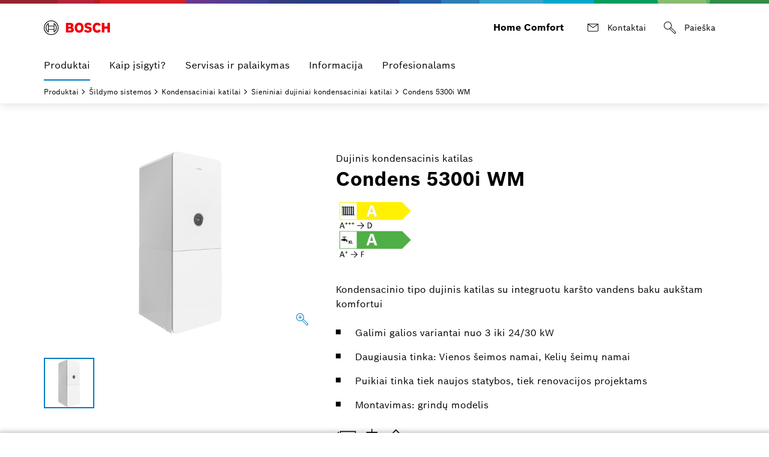

--- FILE ---
content_type: text/html;charset=UTF-8
request_url: https://www.bosch-homecomfort.com/lt/lt/ocs/buitinis/condens-5300i-wm-18733485-p/
body_size: 18821
content:
<!DOCTYPE html>
<html lang="lt-LT">



  






<head>

  <meta content="width=device-width, initial-scale=1" name="viewport">
  <meta name="description" content="Kondensacinio tipo dujinis katilas su integruotu karšto vandens baku aukštam komfortui">
  <meta name="robots" content="index,follow">

  <meta property="og:type" content="website" />
  <meta property="og:title" content="Condens 5300i WM | Sieniniai dujiniai kondensaciniai katilai | Bosch" />
  <meta property="og:url" content="https://www.bosch-homecomfort.com/lt/lt/ocs/buitinis/condens-5300i-wm-18733485-p/" />
  <meta property="og:locale" content="lt_LT" />
  <meta property="og:site_name" content="Bosch" />
  <meta property="og:description" content="Kondensacinio tipo dujinis katilas su integruotu karšto vandens baku aukštam komfortui" />
  <meta property="og:image" content="https://www.bosch-homecomfort.com/ocsmedia/optimized/900x900/o522710v389_Condens_5300i_WM_v2.png" />

  <meta property="PreselectedProduct"
        content="condens-5300i-wm" />

  <meta content="width=device-width, initial-scale=1.0" name="viewport">
  <meta content="telephone=no" name="format-detection" />
  
  <title>Condens 5300i WM | Sieniniai dujiniai kondensaciniai katilai | Bosch</title>


  <link rel="canonical" href="https://www.bosch-homecomfort.com/lt/lt/ocs/buitinis/condens-5300i-wm-18733485-p/">

  
<!-- base -->
<link rel="icon" href="https://www.bosch-homecomfort.com/resources/assets/favicons/boschtt/favicon.ico">
<link rel="preload" href="https://www.bosch-homecomfort.com/resources/assets/fonts/BoschSans-Regular.woff2" as="font" type="font/woff2" crossorigin="anonymous">
<link rel="preload" href="https://www.bosch-homecomfort.com/resources/assets/fonts/BoschSans-Bold.woff2" as="font" type="font/woff2" crossorigin="anonymous">


<link rel="stylesheet" type="text/css" href="https://www.bosch-homecomfort.com/resources/assets/criticalcss/boschtt/critical.css?2026_385">
<link rel="stylesheet" type="text/css" href="https://www.bosch-homecomfort.com/resources/assets/main.css?2026_385">

<script src="https://www.bosch-homecomfort.com/resources/assets/jquery/jquery.min.js"></script>
<script type="module" src="https://dock.ui.bosch.tech/releases/4-latest/build/dock-privacy-settings.esm.js" crossorigin="anonymous"></script>

<script nomodule="" src="https://dock.ui.bosch.tech/releases/4-latest/build/dock-privacy-settings.js" crossorigin="anonymous"></script>

  
<!-- Google Analytics -->
<!-- Data Layer Object -->
<script>
function init_datalayer() {
if (window.dataLayer === undefined) {
window.dataLayer = [];
}
window.dataLayer.push({
page: {
pageInfo: {
pageURL: 'https://www.bosch-homecomfort.com/lt/lt/ocs/buitinis/condens-5300i-wm-18733485-p/',
pageName: 'Condens 5300i WM | Sieniniai dujiniai kondensaciniai katilai | Bosch',
pageType: 'residential',
pageCategory: 'OCS',
pageSubCategory: 'Product Detail Page',
breadcrumps: ["Produktai", "Šildymo sistemos", "Kondensaciniai katilai", "Sieniniai dujiniai kondensaciniai katilai", "Condens 5300i WM"],
language: 'lt',
country: 'LT'
}
}
});
}
privacySettingValue = window.localStorage.getItem("privacySettingValue");
if (typeof privacySettingValue != "undefined" && privacySettingValue >= 3) {
if (window.dataLayer === undefined) {
window.dataLayer = [];
}
window.dataLayer.push({
page: {
pageInfo: {
pageURL: 'https://www.bosch-homecomfort.com/lt/lt/ocs/buitinis/condens-5300i-wm-18733485-p/',
pageName: 'Condens 5300i WM | Sieniniai dujiniai kondensaciniai katilai | Bosch',
pageType: 'residential',
pageCategory: 'OCS',
pageSubCategory: 'Product Detail Page',
breadcrumps: ["Produktai", "Šildymo sistemos", "Kondensaciniai katilai", "Sieniniai dujiniai kondensaciniai katilai", "Condens 5300i WM"],
language: 'lt',
country: 'LT'
}
}
});
}
</script>
<!-- TMS Properties -->
<script>
privacySettingValue = window.localStorage.getItem("privacySettingValue");
if (typeof privacySettingValue != "undefined" && privacySettingValue >= 3) {
(
function(w,d,s,l,i){
w[l]=w[l]||[];
w[l].push({
'gtm.start':new Date().getTime(),
event:'gtm.js'
});
var f=d.getElementsByTagName(s)[0],
j=d.createElement(s),
dl=l!='dataLayer'?'&l='+l:'';
j.async=true;
j.src='https://www.googletagmanager.com/gtm.js?id='+i+dl;
f.parentNode.insertBefore(j,f);
}
)(
window,
document,
'script',
'dataLayer',
'GTM-MDHTQPZ'
);
}
</script>
<!-- End Google Analytics -->


  
      
    
</head>
<body class="boschhc">




<dock-privacy-settings cookie-name="do-consent"
cookie-same-site="Lax"
cookie-secure="true"
consent-categories="analysis,marketing"
consent-lifetime-accepted="365"
consent-lifetime-declined="31"
link-url-marketing=" https://www.bosch-homecomfort.com/lt/lt/residential/privatumas/"
link-url-comfort=" https://www.bosch-homecomfort.com/lt/lt/residential/privatumas/"
link-url-imprint=" https://www.bosch-homecomfort.com/lt/lt/residential/publikavimo-duomenys/"
link-url-policy=" https://www.bosch-homecomfort.com/lt/lt/residential/privatumas/"
locale= "lt-lt"
fallback-locale="en-gb"
style="font-size: 14px;" consent-domain=".bosch-homecomfort.com" consent-path="/lt">
</dock-privacy-settings>

<header class="Header Header-v2 -primary -is-sticky " >
<div class="Header_top -container">
 <a
class="Header_logo
"
href="https://www.bosch-homecomfort.com/lt/lt/residential/turinys/"
target="_self"
aria-label="Bosch Home Comfort"

><img class="Logo" alt="Bosch Home Comfort" title="Bosch Home Comfort" src="https://www.bosch-homecomfort.com/resources/assets/img/bosch.svg" width="110" height="24" /></a>
<div class="Header_metaLinks">
<div class="Header_gbIdentifier">
<span class="Header_gbIdentifierLabel">Home Comfort</span>
</div>
<div class="Header_quickLinks">
 <a
class="Btn Btn-integrated -with-icon
trackingElement"
href="https://www.bosch-homecomfort.com/lt/lt/residential/servisas-ir-palaikymas/susisiekimo-forma/"
title="Kontaktai"
target="_self"
tabindex="0"
data-track_domevent="click"
data-track_dyn_pagename="Kontaktai"
data-track_dyn_eventtarget="Kontaktai"
data-track_dyn_eventaction="quick links"
data-track_dyn_elementtype="Navigation"
data-track_dyn_eventname="navi_click"
data-track_dyn_eventgroup="navigation"
data-track_dyn_clickdetail="quick links"
data-track_dyn_clickurl="https://www.bosch-homecomfort.com/lt/lt/residential/servisas-ir-palaikymas/susisiekimo-forma/"
><svg role="presentation" width="24" height="24" class="Icon Icon-mail Btn_Icon" xmlns="http://www.w3.org/2000/svg" viewBox="0 0 192 192"><path d="M24 44v88c0 8.8 7.2 16 16 16h112c8.8 0 16-7.2 16-16V44H24zm127.4 8L96 91.1 40.6 52h110.8zm.6 88H40c-4.4 0-8-3.6-8-8V55.7l64 45.2 64-45.2V132c0 4.4-3.6 8-8 8z"/></svg><span class="Btn_label">Kontaktai</span></a>
<div class="Header_search" tabindex="-1">
<form id="header-search"
class="Header_searchForm"
action="https://www.bosch-homecomfort.com/lt/lt/bott-search-frontend/residential/search"
method="get"
role="search"
autocomplete="off"
aria-hidden="false">
<div class="Header_searchField Textfield Textfield-search">
<input name="searchTerm"
type="search"
pattern=".{3,}"
placeholder="Ieškoti…"
title="Įveskite mažiausiai 3 simbolius"
data-autocomplete-url="https://www.bosch-homecomfort.com/lt/lt/bott-search-frontend/residential/autocomplete.json?term=" aria-label="Paieška išplėsta"
>
<ul class="Header_searchSuggestions -primary container List List-default" role="listbox" aria-label="Paieškos pasiūlymai"></ul>
<button type="button" class="Header_closeSearchBtn Textfield_iconCloseSearch" aria-label="Uždaryti">
<svg class="Icon Icon-close "
data-src="https://www.bosch-homecomfort.com/resources/assets/svg/icons/icon-close.svg"
data-cache="604800"
role="presentation">
</svg>
</button>
<button type="submit" class="Textfield_iconSearch" aria-label="Paieška">
<svg role="presentation" width="24" height="24" class="Icon Icon-search" xmlns="http://www.w3.org/2000/svg" viewBox="0 0 192 192" style="enable-background:new 0 0 192 192" xml:space="preserve"><path d="m170.829 149.171-56.874-56.873A51.667 51.667 0 0 0 120 68c0-28.673-23.327-52-52-52S16 39.327 16 68s23.327 52 52 52c8.773 0 17.04-2.192 24.298-6.045l56.873 56.874c3.45 3.45 7.92 5.2 12.248 5.2 3.854 0 7.597-1.388 10.41-4.2 5.97-5.972 5.522-16.135-1-22.658zM24 68c0-24.262 19.738-44 44-44s44 19.738 44 44-19.738 44-44 44-44-19.738-44-44zm142.171 98.171c-1.75 1.753-3.874 1.979-5.347 1.857-2.171-.176-4.357-1.217-5.995-2.857L99.216 109.56a52.439 52.439 0 0 0 10.343-10.343l55.612 55.613c1.64 1.638 2.68 3.824 2.857 5.995.12 1.473-.105 3.596-1.857 5.347z"/></svg>
</button>
</div>
</form>
<button class="Header_searchBtn Btn Btn-integrated -with-icon" aria-label="Paieška" aria-expanded="false">
<svg role="presentation" width="24" height="24" class="Icon Icon-search Btn_Icon" xmlns="http://www.w3.org/2000/svg" viewBox="0 0 192 192" style="enable-background:new 0 0 192 192" xml:space="preserve"><path d="m170.829 149.171-56.874-56.873A51.667 51.667 0 0 0 120 68c0-28.673-23.327-52-52-52S16 39.327 16 68s23.327 52 52 52c8.773 0 17.04-2.192 24.298-6.045l56.873 56.874c3.45 3.45 7.92 5.2 12.248 5.2 3.854 0 7.597-1.388 10.41-4.2 5.97-5.972 5.522-16.135-1-22.658zM24 68c0-24.262 19.738-44 44-44s44 19.738 44 44-19.738 44-44 44-44-19.738-44-44zm142.171 98.171c-1.75 1.753-3.874 1.979-5.347 1.857-2.171-.176-4.357-1.217-5.995-2.857L99.216 109.56a52.439 52.439 0 0 0 10.343-10.343l55.612 55.613c1.64 1.638 2.68 3.824 2.857 5.995.12 1.473-.105 3.596-1.857 5.347z"/></svg>
<span class="Btn_label">Paieška</span>
</button>
</div>
</div>
</div>
<button class="Header_menuTrigger Btn Btn-integrated -with-icon" aria-haspopup="true" aria-controls="menu1" aria-expanded="false" data-aria-label-default="Atidaryti meniu" data-aria-label-close="Uždaryti meniu" aria-label="Atidaryti meniu">
<span class="Header_menuTriggerIcon Btn_Icon">
<span class="Header_menuTriggerIconBar"></span>
<span class="Header_menuTriggerIconBar"></span>
<span class="Header_menuTriggerIconBar"></span>
<span class="Header_menuTriggerIconBar"></span>
</span>
<span class="Header_menuTriggerLabel Btn_label">Meniu</span>
</button>
</div>
<div class="Header_searchSuggestions -primary" data-all-results-label="Rodyti visus rezultatus">
<div class="-container"></div>
</div>
<div class="Header_navigation"
data-flyout-closebtn-aria-label="Uždaryti"
data-flyout-closebtn-title="Uždaryti">
<nav id="menu1" class="Navigation -container-lg" aria-label="Pagrindinė">
<ul class="Navigation_Items" role="menu" aria-label="Sritys">
<li class="Navigation_Item -has-sub" role="none">

<button class="SubMenu_Btn
-active trackingElement"
data-track_domevent="click"
data-track_dyn_pagename="Produktai"
data-track_dyn_eventtarget="Produktai"
data-track_dyn_eventaction="1st level"
data-track_dyn_elementtype="Navigation"
data-track_dyn_eventname="navi_click"
data-track_dyn_eventgroup="navigation"
data-track_dyn_clickdetail="1st level"
aria-haspopup="true" aria-expanded="false" aria-controls="produktai" aria-current="location" role="menuitem" aria-label="Produktai">


Produktai
<svg class="Icon Icon-forward-right SubMenu_Icon -hidden-lg -end"
data-src="https://www.bosch-homecomfort.com/resources/assets/svg/icons/icon-forward-right.svg"
data-cache="604800"
role="presentation">
</svg>
</button>
<div class="SubMenu SubMenu-1" data-menu-position="100">
<div class="SubMenu_ItemsWrapper">
<ul class="SubMenu_Items -container-lg" role="menu" aria-label="Produktai" id="produktai">

<li class="SubMenu_Item -goBack" role="none">
<button class="SubMenu_Btn SubMenu_Btn-back" aria-label="Grįžti į ankstesnį meniu">
<svg class="Icon Icon-arrow-left SubMenu_Icon"
data-src="https://www.bosch-homecomfort.com/resources/assets/svg/icons/icon-arrow-left.svg"
data-cache="604800"
role="presentation">
</svg>
</button>
</li>

<li class="SubMenu_Item -currentSelection" role="none">
 <a
class="Navigation_Link
trackingElement"
href="/lt/lt/ocs/buitinis/produktai-18447054-c/"
title="Visi produktai"
target="_self"
role="menuitem"
data-track_domevent="click"
data-track_dyn_pagename="Visi produktai"
data-track_dyn_eventtarget="Visi produktai"
data-track_dyn_eventaction="1st level"
data-track_dyn_elementtype="Navigation"
data-track_dyn_eventname="navi_click"
data-track_dyn_eventgroup="navigation"
data-track_dyn_clickdetail="1st level"
data-track_dyn_clickurl="/lt/lt/ocs/buitinis/produktai-18447054-c/"
>Visi produktai</a>
</li>
<li class="SubMenu_Item -has-sub" role="none">
<button class="SubMenu_Btn
trackingElement"
data-track_domevent="click"
data-track_dyn_pagename="Šildymo sistemos"
data-track_dyn_eventtarget="Šildymo sistemos"
data-track_dyn_eventaction="2nd level"
data-track_dyn_elementtype="Navigation"
data-track_dyn_eventname="navi_click"
data-track_dyn_eventgroup="navigation"
data-track_dyn_clickdetail="2nd level"
aria-haspopup="true" aria-expanded="false" aria-controls="šildymosistemos" aria-current="location" role="menuitem" aria-label="Šildymo sistemos">
Šildymo sistemos
<svg class="Icon Icon-forward-right SubMenu_Icon -visible-lg -end"
data-src="https://www.bosch-homecomfort.com/resources/assets/svg/icons/icon-forward-right.svg"
data-cache="604800"
role="presentation">
</svg>
<svg class="Icon Icon-forward-right SubMenu_Icon -hidden-lg -end"
data-src="https://www.bosch-homecomfort.com/resources/assets/svg/icons/icon-forward-right.svg"
data-cache="604800"
role="presentation">
</svg>
</button>
<div class="SubMenu SubMenu-2" data-menu-position="200">
<ul class="SubMenu_Items -container-lg" role="menu" aria-label="Šildymo sistemos" id="šildymosistemos">
<li class="SubMenu_Item -goBack" role="none">
<button class="SubMenu_Btn SubMenu_Btn-back" aria-label="Grįžti į ankstesnį meniu">
<svg class="Icon Icon-arrow-left SubMenu_Icon"
data-src="https://www.bosch-homecomfort.com/resources/assets/svg/icons/icon-arrow-left.svg"
data-cache="604800"
role="presentation">
</svg>
</button>
</li>

<li class="SubMenu_Item -currentSelection" role="none">
 <a
class="Navigation_Link
trackingElement"
href="https://www.bosch-homecomfort.com/lt/lt/ocs/buitinis/sildymo-sistemos-18447055-c/"
title="Visi produktai"
target="_self"
role="menuitem"
data-track_domevent="click"
data-track_dyn_pagename="Visi produktai"
data-track_dyn_eventtarget="Visi produktai"
data-track_dyn_eventaction="2nd level"
data-track_dyn_elementtype="Navigation"
data-track_dyn_eventname="navi_click"
data-track_dyn_eventgroup="navigation"
data-track_dyn_clickdetail="2nd level"
data-track_dyn_clickurl="https://www.bosch-homecomfort.com/lt/lt/ocs/buitinis/sildymo-sistemos-18447055-c/"
>Visi produktai</a>
</li>
<li class="SubMenu_Item " role="none">
 <a
class="Navigation_Link
trackingElement"
href="https://www.bosch-homecomfort.com/lt/lt/ocs/buitinis/kondensaciniai-katilai-18447056-c/"
title="Kondensaciniai katilai"
target="_self"
role="menuitem"
data-track_domevent="click"
data-track_dyn_pagename="Kondensaciniai katilai"
data-track_dyn_eventtarget="Kondensaciniai katilai"
data-track_dyn_eventaction="3rd level"
data-track_dyn_elementtype="Navigation"
data-track_dyn_eventname="navi_click"
data-track_dyn_eventgroup="navigation"
data-track_dyn_clickdetail="3rd level"
data-track_dyn_clickurl="https://www.bosch-homecomfort.com/lt/lt/ocs/buitinis/kondensaciniai-katilai-18447056-c/" aria-current="location"
>Kondensaciniai katilai</a>
</li>
<li class="SubMenu_Item " role="none">
 <a
class="Navigation_Link
trackingElement"
href="https://www.bosch-homecomfort.com/lt/lt/ocs/buitinis/nekondensaciniai-katilai-18447063-c/"
title="Nekondensaciniai katilai"
target="_self"
role="menuitem"
data-track_domevent="click"
data-track_dyn_pagename="Nekondensaciniai katilai"
data-track_dyn_eventtarget="Nekondensaciniai katilai"
data-track_dyn_eventaction="3rd level"
data-track_dyn_elementtype="Navigation"
data-track_dyn_eventname="navi_click"
data-track_dyn_eventgroup="navigation"
data-track_dyn_clickdetail="3rd level"
data-track_dyn_clickurl="https://www.bosch-homecomfort.com/lt/lt/ocs/buitinis/nekondensaciniai-katilai-18447063-c/"
>Nekondensaciniai katilai</a>
</li>
</ul>
</div>
</li>
<li class="SubMenu_Item -has-sub" role="none">
<button class="SubMenu_Btn
trackingElement"
data-track_domevent="click"
data-track_dyn_pagename="Šilumos siurbliai"
data-track_dyn_eventtarget="Šilumos siurbliai"
data-track_dyn_eventaction="2nd level"
data-track_dyn_elementtype="Navigation"
data-track_dyn_eventname="navi_click"
data-track_dyn_eventgroup="navigation"
data-track_dyn_clickdetail="2nd level"
aria-haspopup="true" aria-expanded="false" aria-controls="šilumossiurbliai" role="menuitem" aria-label="Šilumos siurbliai">
Šilumos siurbliai
<svg class="Icon Icon-forward-right SubMenu_Icon -visible-lg -end"
data-src="https://www.bosch-homecomfort.com/resources/assets/svg/icons/icon-forward-right.svg"
data-cache="604800"
role="presentation">
</svg>
<svg class="Icon Icon-forward-right SubMenu_Icon -hidden-lg -end"
data-src="https://www.bosch-homecomfort.com/resources/assets/svg/icons/icon-forward-right.svg"
data-cache="604800"
role="presentation">
</svg>
</button>
<div class="SubMenu SubMenu-2" data-menu-position="200">
<ul class="SubMenu_Items -container-lg" role="menu" aria-label="Šilumos siurbliai" id="šilumossiurbliai">
<li class="SubMenu_Item -goBack" role="none">
<button class="SubMenu_Btn SubMenu_Btn-back" aria-label="Grįžti į ankstesnį meniu">
<svg class="Icon Icon-arrow-left SubMenu_Icon"
data-src="https://www.bosch-homecomfort.com/resources/assets/svg/icons/icon-arrow-left.svg"
data-cache="604800"
role="presentation">
</svg>
</button>
</li>

<li class="SubMenu_Item -currentSelection" role="none">
 <a
class="Navigation_Link
trackingElement"
href="https://www.bosch-homecomfort.com/lt/lt/ocs/buitinis/silumos-siurbliai-18447066-c/"
title="Šilumos siurbliai"
target="_self"
role="menuitem"
data-track_domevent="click"
data-track_dyn_pagename="Šilumos siurbliai"
data-track_dyn_eventtarget="Šilumos siurbliai"
data-track_dyn_eventaction="2nd level"
data-track_dyn_elementtype="Navigation"
data-track_dyn_eventname="navi_click"
data-track_dyn_eventgroup="navigation"
data-track_dyn_clickdetail="2nd level"
data-track_dyn_clickurl="https://www.bosch-homecomfort.com/lt/lt/ocs/buitinis/silumos-siurbliai-18447066-c/"
>Šilumos siurbliai</a>
</li>
<li class="SubMenu_Item " role="none">
 <a
class="Navigation_Link
trackingElement"
href="https://www.bosch-homecomfort.com/lt/lt/ocs/buitinis/oras-vanduo-silumos-siurbliai-18447067-c/"
title="Oras-vanduo šilumos siurbliai"
target="_self"
role="menuitem"
data-track_domevent="click"
data-track_dyn_pagename="Oras-vanduo šilumos siurbliai"
data-track_dyn_eventtarget="Oras-vanduo šilumos siurbliai"
data-track_dyn_eventaction="3rd level"
data-track_dyn_elementtype="Navigation"
data-track_dyn_eventname="navi_click"
data-track_dyn_eventgroup="navigation"
data-track_dyn_clickdetail="3rd level"
data-track_dyn_clickurl="https://www.bosch-homecomfort.com/lt/lt/ocs/buitinis/oras-vanduo-silumos-siurbliai-18447067-c/"
>Oras-vanduo šilumos siurbliai</a>
</li>
<li class="SubMenu_Item " role="none">
 <a
class="Navigation_Link
trackingElement"
href="https://www.bosch-homecomfort.com/lt/lt/ocs/buitinis/gruntas-vanduo-silumos-siurbliai-18447071-c/"
title="Gruntas-vanduo šilumos siurbliai"
target="_self"
role="menuitem"
data-track_domevent="click"
data-track_dyn_pagename="Gruntas-vanduo šilumos siurbliai"
data-track_dyn_eventtarget="Gruntas-vanduo šilumos siurbliai"
data-track_dyn_eventaction="3rd level"
data-track_dyn_elementtype="Navigation"
data-track_dyn_eventname="navi_click"
data-track_dyn_eventgroup="navigation"
data-track_dyn_clickdetail="3rd level"
data-track_dyn_clickurl="https://www.bosch-homecomfort.com/lt/lt/ocs/buitinis/gruntas-vanduo-silumos-siurbliai-18447071-c/"
>Gruntas-vanduo šilumos siurbliai</a>
</li>
</ul>
</div>
</li>
<li class="SubMenu_Item -has-sub" role="none">
<button class="SubMenu_Btn
trackingElement"
data-track_domevent="click"
data-track_dyn_pagename="Karšto vandens sprendimai"
data-track_dyn_eventtarget="Karšto vandens sprendimai"
data-track_dyn_eventaction="2nd level"
data-track_dyn_elementtype="Navigation"
data-track_dyn_eventname="navi_click"
data-track_dyn_eventgroup="navigation"
data-track_dyn_clickdetail="2nd level"
aria-haspopup="true" aria-expanded="false" aria-controls="karštovandenssprendimai" role="menuitem" aria-label="Karšto vandens sprendimai">
Karšto vandens sprendimai
<svg class="Icon Icon-forward-right SubMenu_Icon -visible-lg -end"
data-src="https://www.bosch-homecomfort.com/resources/assets/svg/icons/icon-forward-right.svg"
data-cache="604800"
role="presentation">
</svg>
<svg class="Icon Icon-forward-right SubMenu_Icon -hidden-lg -end"
data-src="https://www.bosch-homecomfort.com/resources/assets/svg/icons/icon-forward-right.svg"
data-cache="604800"
role="presentation">
</svg>
</button>
<div class="SubMenu SubMenu-2" data-menu-position="200">
<ul class="SubMenu_Items -container-lg" role="menu" aria-label="Karšto vandens sprendimai" id="karštovandenssprendimai">
<li class="SubMenu_Item -goBack" role="none">
<button class="SubMenu_Btn SubMenu_Btn-back" aria-label="Grįžti į ankstesnį meniu">
<svg class="Icon Icon-arrow-left SubMenu_Icon"
data-src="https://www.bosch-homecomfort.com/resources/assets/svg/icons/icon-arrow-left.svg"
data-cache="604800"
role="presentation">
</svg>
</button>
</li>

<li class="SubMenu_Item -currentSelection" role="none">
 <a
class="Navigation_Link
trackingElement"
href="https://www.bosch-homecomfort.com/lt/lt/ocs/buitinis/karsto-vandens-sprendimai-18447076-c/"
title="Visi produktai"
target="_self"
role="menuitem"
data-track_domevent="click"
data-track_dyn_pagename="Visi produktai"
data-track_dyn_eventtarget="Visi produktai"
data-track_dyn_eventaction="2nd level"
data-track_dyn_elementtype="Navigation"
data-track_dyn_eventname="navi_click"
data-track_dyn_eventgroup="navigation"
data-track_dyn_clickdetail="2nd level"
data-track_dyn_clickurl="https://www.bosch-homecomfort.com/lt/lt/ocs/buitinis/karsto-vandens-sprendimai-18447076-c/"
>Visi produktai</a>
</li>
<li class="SubMenu_Item " role="none">
 <a
class="Navigation_Link
trackingElement"
href="https://www.bosch-homecomfort.com/lt/lt/ocs/buitinis/karsto-vandens-talpos-18447077-c/"
title="Karšto vandens talpos"
target="_self"
role="menuitem"
data-track_domevent="click"
data-track_dyn_pagename="Karšto vandens talpos"
data-track_dyn_eventtarget="Karšto vandens talpos"
data-track_dyn_eventaction="3rd level"
data-track_dyn_elementtype="Navigation"
data-track_dyn_eventname="navi_click"
data-track_dyn_eventgroup="navigation"
data-track_dyn_clickdetail="3rd level"
data-track_dyn_clickurl="https://www.bosch-homecomfort.com/lt/lt/ocs/buitinis/karsto-vandens-talpos-18447077-c/"
>Karšto vandens talpos</a>
</li>
<li class="SubMenu_Item " role="none">
 <a
class="Navigation_Link
trackingElement"
href="https://www.bosch-homecomfort.com/lt/lt/ocs/buitinis/elektriniai-turiniai-karsto-vandens-sildytuvai-18447129-c/"
title="Elektriniai tūriniai karšto vandens šildytuvai"
target="_self"
role="menuitem"
data-track_domevent="click"
data-track_dyn_pagename="Elektriniai tūriniai karšto vandens šildytuvai"
data-track_dyn_eventtarget="Elektriniai tūriniai karšto vandens šildytuvai"
data-track_dyn_eventaction="3rd level"
data-track_dyn_elementtype="Navigation"
data-track_dyn_eventname="navi_click"
data-track_dyn_eventgroup="navigation"
data-track_dyn_clickdetail="3rd level"
data-track_dyn_clickurl="https://www.bosch-homecomfort.com/lt/lt/ocs/buitinis/elektriniai-turiniai-karsto-vandens-sildytuvai-18447129-c/"
>Elektriniai tūriniai karšto vandens šildytuvai</a>
</li>
<li class="SubMenu_Item " role="none">
 <a
class="Navigation_Link
trackingElement"
href="https://www.bosch-homecomfort.com/lt/lt/ocs/buitinis/dujiniai-vandens-sildytuvai-18447134-c/"
title="Dujiniai vandens šildytuvai"
target="_self"
role="menuitem"
data-track_domevent="click"
data-track_dyn_pagename="Dujiniai vandens šildytuvai"
data-track_dyn_eventtarget="Dujiniai vandens šildytuvai"
data-track_dyn_eventaction="3rd level"
data-track_dyn_elementtype="Navigation"
data-track_dyn_eventname="navi_click"
data-track_dyn_eventgroup="navigation"
data-track_dyn_clickdetail="3rd level"
data-track_dyn_clickurl="https://www.bosch-homecomfort.com/lt/lt/ocs/buitinis/dujiniai-vandens-sildytuvai-18447134-c/"
>Dujiniai vandens šildytuvai</a>
</li>
</ul>
</div>
</li>
<li class="SubMenu_Item -has-sub" role="none">
<button class="SubMenu_Btn
trackingElement"
data-track_domevent="click"
data-track_dyn_pagename="Saulės kolektorių sistemos"
data-track_dyn_eventtarget="Saulės kolektorių sistemos"
data-track_dyn_eventaction="2nd level"
data-track_dyn_elementtype="Navigation"
data-track_dyn_eventname="navi_click"
data-track_dyn_eventgroup="navigation"
data-track_dyn_clickdetail="2nd level"
aria-haspopup="true" aria-expanded="false" aria-controls="saulėskolektoriųsistemos" role="menuitem" aria-label="Saulės kolektorių sistemos">
Saulės kolektorių sistemos
<svg class="Icon Icon-forward-right SubMenu_Icon -visible-lg -end"
data-src="https://www.bosch-homecomfort.com/resources/assets/svg/icons/icon-forward-right.svg"
data-cache="604800"
role="presentation">
</svg>
<svg class="Icon Icon-forward-right SubMenu_Icon -hidden-lg -end"
data-src="https://www.bosch-homecomfort.com/resources/assets/svg/icons/icon-forward-right.svg"
data-cache="604800"
role="presentation">
</svg>
</button>
<div class="SubMenu SubMenu-2" data-menu-position="200">
<ul class="SubMenu_Items -container-lg" role="menu" aria-label="Saulės kolektorių sistemos" id="saulėskolektoriųsistemos">
<li class="SubMenu_Item -goBack" role="none">
<button class="SubMenu_Btn SubMenu_Btn-back" aria-label="Grįžti į ankstesnį meniu">
<svg class="Icon Icon-arrow-left SubMenu_Icon"
data-src="https://www.bosch-homecomfort.com/resources/assets/svg/icons/icon-arrow-left.svg"
data-cache="604800"
role="presentation">
</svg>
</button>
</li>

<li class="SubMenu_Item -currentSelection" role="none">
 <a
class="Navigation_Link
trackingElement"
href="https://www.bosch-homecomfort.com/lt/lt/ocs/buitinis/saules-kolektoriu-sistemos-18447137-c/"
title="Visi produktai"
target="_self"
role="menuitem"
data-track_domevent="click"
data-track_dyn_pagename="Visi produktai"
data-track_dyn_eventtarget="Visi produktai"
data-track_dyn_eventaction="2nd level"
data-track_dyn_elementtype="Navigation"
data-track_dyn_eventname="navi_click"
data-track_dyn_eventgroup="navigation"
data-track_dyn_clickdetail="2nd level"
data-track_dyn_clickurl="https://www.bosch-homecomfort.com/lt/lt/ocs/buitinis/saules-kolektoriu-sistemos-18447137-c/"
>Visi produktai</a>
</li>
<li class="SubMenu_Item " role="none">
 <a
class="Navigation_Link
trackingElement"
href="https://www.bosch-homecomfort.com/lt/lt/ocs/buitinis/plokstieji-saules-kolektoriai-18447138-c/"
title="Plokštieji saulės kolektoriai"
target="_self"
role="menuitem"
data-track_domevent="click"
data-track_dyn_pagename="Plokštieji saulės kolektoriai"
data-track_dyn_eventtarget="Plokštieji saulės kolektoriai"
data-track_dyn_eventaction="3rd level"
data-track_dyn_elementtype="Navigation"
data-track_dyn_eventname="navi_click"
data-track_dyn_eventgroup="navigation"
data-track_dyn_clickdetail="3rd level"
data-track_dyn_clickurl="https://www.bosch-homecomfort.com/lt/lt/ocs/buitinis/plokstieji-saules-kolektoriai-18447138-c/"
>Plokštieji saulės kolektoriai</a>
</li>
</ul>
</div>
</li>
<li class="SubMenu_Item -has-sub" role="none">
<button class="SubMenu_Btn
trackingElement"
data-track_domevent="click"
data-track_dyn_pagename="Automatika"
data-track_dyn_eventtarget="Automatika"
data-track_dyn_eventaction="2nd level"
data-track_dyn_elementtype="Navigation"
data-track_dyn_eventname="navi_click"
data-track_dyn_eventgroup="navigation"
data-track_dyn_clickdetail="2nd level"
aria-haspopup="true" aria-expanded="false" aria-controls="automatika" role="menuitem" aria-label="Automatika">
Automatika
<svg class="Icon Icon-forward-right SubMenu_Icon -visible-lg -end"
data-src="https://www.bosch-homecomfort.com/resources/assets/svg/icons/icon-forward-right.svg"
data-cache="604800"
role="presentation">
</svg>
<svg class="Icon Icon-forward-right SubMenu_Icon -hidden-lg -end"
data-src="https://www.bosch-homecomfort.com/resources/assets/svg/icons/icon-forward-right.svg"
data-cache="604800"
role="presentation">
</svg>
</button>
<div class="SubMenu SubMenu-2" data-menu-position="200">
<ul class="SubMenu_Items -container-lg" role="menu" aria-label="Automatika" id="automatika">
<li class="SubMenu_Item -goBack" role="none">
<button class="SubMenu_Btn SubMenu_Btn-back" aria-label="Grįžti į ankstesnį meniu">
<svg class="Icon Icon-arrow-left SubMenu_Icon"
data-src="https://www.bosch-homecomfort.com/resources/assets/svg/icons/icon-arrow-left.svg"
data-cache="604800"
role="presentation">
</svg>
</button>
</li>

<li class="SubMenu_Item -currentSelection" role="none">
 <a
class="Navigation_Link
trackingElement"
href="https://www.bosch-homecomfort.com/lt/lt/ocs/buitinis/automatika-18447140-c/"
title="Visi produktai"
target="_self"
role="menuitem"
data-track_domevent="click"
data-track_dyn_pagename="Visi produktai"
data-track_dyn_eventtarget="Visi produktai"
data-track_dyn_eventaction="2nd level"
data-track_dyn_elementtype="Navigation"
data-track_dyn_eventname="navi_click"
data-track_dyn_eventgroup="navigation"
data-track_dyn_clickdetail="2nd level"
data-track_dyn_clickurl="https://www.bosch-homecomfort.com/lt/lt/ocs/buitinis/automatika-18447140-c/"
>Visi produktai</a>
</li>
<li class="SubMenu_Item " role="none">
 <a
class="Navigation_Link
trackingElement"
href="https://www.bosch-homecomfort.com/lt/lt/ocs/buitinis/gyvenamuju-patalpu-sildymo-valdikliai-18447141-c/"
title="Gyvenamųjų patalpų šildymo valdikliai"
target="_self"
role="menuitem"
data-track_domevent="click"
data-track_dyn_pagename="Gyvenamųjų patalpų šildymo valdikliai"
data-track_dyn_eventtarget="Gyvenamųjų patalpų šildymo valdikliai"
data-track_dyn_eventaction="3rd level"
data-track_dyn_elementtype="Navigation"
data-track_dyn_eventname="navi_click"
data-track_dyn_eventgroup="navigation"
data-track_dyn_clickdetail="3rd level"
data-track_dyn_clickurl="https://www.bosch-homecomfort.com/lt/lt/ocs/buitinis/gyvenamuju-patalpu-sildymo-valdikliai-18447141-c/"
>Gyvenamųjų patalpų šildymo valdikliai</a>
</li>
</ul>
</div>
</li>
<li class="SubMenu_Item -has-sub" role="none">
<button class="SubMenu_Btn
trackingElement"
data-track_domevent="click"
data-track_dyn_pagename="Priedai"
data-track_dyn_eventtarget="Priedai"
data-track_dyn_eventaction="2nd level"
data-track_dyn_elementtype="Navigation"
data-track_dyn_eventname="navi_click"
data-track_dyn_eventgroup="navigation"
data-track_dyn_clickdetail="2nd level"
aria-haspopup="true" aria-expanded="false" aria-controls="priedai" role="menuitem" aria-label="Priedai">
Priedai
<svg class="Icon Icon-forward-right SubMenu_Icon -visible-lg -end"
data-src="https://www.bosch-homecomfort.com/resources/assets/svg/icons/icon-forward-right.svg"
data-cache="604800"
role="presentation">
</svg>
<svg class="Icon Icon-forward-right SubMenu_Icon -hidden-lg -end"
data-src="https://www.bosch-homecomfort.com/resources/assets/svg/icons/icon-forward-right.svg"
data-cache="604800"
role="presentation">
</svg>
</button>
<div class="SubMenu SubMenu-2" data-menu-position="200">
<ul class="SubMenu_Items -container-lg" role="menu" aria-label="Priedai" id="priedai">
<li class="SubMenu_Item -goBack" role="none">
<button class="SubMenu_Btn SubMenu_Btn-back" aria-label="Grįžti į ankstesnį meniu">
<svg class="Icon Icon-arrow-left SubMenu_Icon"
data-src="https://www.bosch-homecomfort.com/resources/assets/svg/icons/icon-arrow-left.svg"
data-cache="604800"
role="presentation">
</svg>
</button>
</li>

<li class="SubMenu_Item -currentSelection" role="none">
 <a
class="Navigation_Link
trackingElement"
href="https://www.bosch-homecomfort.com/lt/lt/ocs/buitinis/priedai-19084783-c/"
title="Visi produktai"
target="_self"
role="menuitem"
data-track_domevent="click"
data-track_dyn_pagename="Visi produktai"
data-track_dyn_eventtarget="Visi produktai"
data-track_dyn_eventaction="2nd level"
data-track_dyn_elementtype="Navigation"
data-track_dyn_eventname="navi_click"
data-track_dyn_eventgroup="navigation"
data-track_dyn_clickdetail="2nd level"
data-track_dyn_clickurl="https://www.bosch-homecomfort.com/lt/lt/ocs/buitinis/priedai-19084783-c/"
>Visi produktai</a>
</li>
<li class="SubMenu_Item " role="none">
 <a
class="Navigation_Link
trackingElement"
href="https://www.bosch-homecomfort.com/lt/lt/ocs/buitinis/bosch-hs-19084784-p/"
title="Bosch HS"
target="_self"
role="menuitem"
data-track_domevent="click"
data-track_dyn_pagename="Bosch HS"
data-track_dyn_eventtarget="Bosch HS"
data-track_dyn_eventaction="3rd level"
data-track_dyn_elementtype="Navigation"
data-track_dyn_eventname="navi_click"
data-track_dyn_eventgroup="navigation"
data-track_dyn_clickdetail="3rd level"
data-track_dyn_clickurl="https://www.bosch-homecomfort.com/lt/lt/ocs/buitinis/bosch-hs-19084784-p/"
>Bosch HS</a>
</li>
<li class="SubMenu_Item " role="none">
 <a
class="Navigation_Link
trackingElement"
href="https://www.bosch-homecomfort.com/lt/lt/ocs/buitinis/bosch-hsm-19084785-p/"
title="Bosch HSM"
target="_self"
role="menuitem"
data-track_domevent="click"
data-track_dyn_pagename="Bosch HSM"
data-track_dyn_eventtarget="Bosch HSM"
data-track_dyn_eventaction="3rd level"
data-track_dyn_elementtype="Navigation"
data-track_dyn_eventname="navi_click"
data-track_dyn_eventgroup="navigation"
data-track_dyn_clickdetail="3rd level"
data-track_dyn_clickurl="https://www.bosch-homecomfort.com/lt/lt/ocs/buitinis/bosch-hsm-19084785-p/"
>Bosch HSM</a>
</li>
<li class="SubMenu_Item " role="none">
 <a
class="Navigation_Link
trackingElement"
href="https://www.bosch-homecomfort.com/lt/lt/ocs/buitinis/bosch-hs-hsm-mm100-19084786-p/"
title="Bosch HS/HSM MM100"
target="_self"
role="menuitem"
data-track_domevent="click"
data-track_dyn_pagename="Bosch HS/HSM MM100"
data-track_dyn_eventtarget="Bosch HS/HSM MM100"
data-track_dyn_eventaction="3rd level"
data-track_dyn_elementtype="Navigation"
data-track_dyn_eventname="navi_click"
data-track_dyn_eventgroup="navigation"
data-track_dyn_clickdetail="3rd level"
data-track_dyn_clickurl="https://www.bosch-homecomfort.com/lt/lt/ocs/buitinis/bosch-hs-hsm-mm100-19084786-p/"
>Bosch HS/HSM MM100</a>
</li>
</ul>
</div>
</li>
<li class="SubMenu_Item -has-sub" role="none">
<button class="SubMenu_Btn
trackingElement"
data-track_domevent="click"
data-track_dyn_pagename="Klimato įranga"
data-track_dyn_eventtarget="Klimato įranga"
data-track_dyn_eventaction="2nd level"
data-track_dyn_elementtype="Navigation"
data-track_dyn_eventname="navi_click"
data-track_dyn_eventgroup="navigation"
data-track_dyn_clickdetail="2nd level"
aria-haspopup="true" aria-expanded="false" aria-controls="klimatoįranga" role="menuitem" aria-label="Klimato įranga">
Klimato įranga
<svg class="Icon Icon-forward-right SubMenu_Icon -visible-lg -end"
data-src="https://www.bosch-homecomfort.com/resources/assets/svg/icons/icon-forward-right.svg"
data-cache="604800"
role="presentation">
</svg>
<svg class="Icon Icon-forward-right SubMenu_Icon -hidden-lg -end"
data-src="https://www.bosch-homecomfort.com/resources/assets/svg/icons/icon-forward-right.svg"
data-cache="604800"
role="presentation">
</svg>
</button>
<div class="SubMenu SubMenu-2" data-menu-position="200">
<ul class="SubMenu_Items -container-lg" role="menu" aria-label="Klimato įranga" id="klimatoįranga">
<li class="SubMenu_Item -goBack" role="none">
<button class="SubMenu_Btn SubMenu_Btn-back" aria-label="Grįžti į ankstesnį meniu">
<svg class="Icon Icon-arrow-left SubMenu_Icon"
data-src="https://www.bosch-homecomfort.com/resources/assets/svg/icons/icon-arrow-left.svg"
data-cache="604800"
role="presentation">
</svg>
</button>
</li>

<li class="SubMenu_Item -currentSelection" role="none">
 <a
class="Navigation_Link
trackingElement"
href="https://www.bosch-homecomfort.com/lt/lt/ocs/buitinis/klimato-iranga-19094652-c/"
title="Visi produktai"
target="_self"
role="menuitem"
data-track_domevent="click"
data-track_dyn_pagename="Visi produktai"
data-track_dyn_eventtarget="Visi produktai"
data-track_dyn_eventaction="2nd level"
data-track_dyn_elementtype="Navigation"
data-track_dyn_eventname="navi_click"
data-track_dyn_eventgroup="navigation"
data-track_dyn_clickdetail="2nd level"
data-track_dyn_clickurl="https://www.bosch-homecomfort.com/lt/lt/ocs/buitinis/klimato-iranga-19094652-c/"
>Visi produktai</a>
</li>
<li class="SubMenu_Item " role="none">
 <a
class="Navigation_Link
trackingElement"
href="https://www.bosch-homecomfort.com/lt/lt/ocs/buitinis/oro-kondicionieriai-19094653-c/"
title="Oro kondicionieriai"
target="_self"
role="menuitem"
data-track_domevent="click"
data-track_dyn_pagename="Oro kondicionieriai"
data-track_dyn_eventtarget="Oro kondicionieriai"
data-track_dyn_eventaction="3rd level"
data-track_dyn_elementtype="Navigation"
data-track_dyn_eventname="navi_click"
data-track_dyn_eventgroup="navigation"
data-track_dyn_clickdetail="3rd level"
data-track_dyn_clickurl="https://www.bosch-homecomfort.com/lt/lt/ocs/buitinis/oro-kondicionieriai-19094653-c/"
>Oro kondicionieriai</a>
</li>
<li class="SubMenu_Item " role="none">
 <a
class="Navigation_Link
trackingElement"
href="https://www.bosch-homecomfort.com/lt/lt/ocs/buitinis/oras-oras-silumos-siurbliai-18733465-c/"
title="Oras-oras šilumos siurbliai"
target="_self"
role="menuitem"
data-track_domevent="click"
data-track_dyn_pagename="Oras-oras šilumos siurbliai"
data-track_dyn_eventtarget="Oras-oras šilumos siurbliai"
data-track_dyn_eventaction="3rd level"
data-track_dyn_elementtype="Navigation"
data-track_dyn_eventname="navi_click"
data-track_dyn_eventgroup="navigation"
data-track_dyn_clickdetail="3rd level"
data-track_dyn_clickurl="https://www.bosch-homecomfort.com/lt/lt/ocs/buitinis/oras-oras-silumos-siurbliai-18733465-c/"
>Oras-oras šilumos siurbliai</a>
</li>
<li class="SubMenu_Item " role="none">
 <a
class="Navigation_Link
trackingElement"
href="https://www.bosch-homecomfort.com/lt/lt/ocs/buitinis/mobili-oro-kondicionavimo-iranga-20695827-c/"
title="Mobili oro kondicionavimo įranga"
target="_self"
role="menuitem"
data-track_domevent="click"
data-track_dyn_pagename="Mobili oro kondicionavimo įranga"
data-track_dyn_eventtarget="Mobili oro kondicionavimo įranga"
data-track_dyn_eventaction="3rd level"
data-track_dyn_elementtype="Navigation"
data-track_dyn_eventname="navi_click"
data-track_dyn_eventgroup="navigation"
data-track_dyn_clickdetail="3rd level"
data-track_dyn_clickurl="https://www.bosch-homecomfort.com/lt/lt/ocs/buitinis/mobili-oro-kondicionavimo-iranga-20695827-c/"
>Mobili oro kondicionavimo įranga</a>
</li>
</ul>
</div>
</li>
<li class="SubMenu_Item -has-sub" role="none">
<button class="SubMenu_Btn
trackingElement"
data-track_domevent="click"
data-track_dyn_pagename="Vėdinimas"
data-track_dyn_eventtarget="Vėdinimas"
data-track_dyn_eventaction="2nd level"
data-track_dyn_elementtype="Navigation"
data-track_dyn_eventname="navi_click"
data-track_dyn_eventgroup="navigation"
data-track_dyn_clickdetail="2nd level"
aria-haspopup="true" aria-expanded="false" aria-controls="vėdinimas" role="menuitem" aria-label="Vėdinimas">
Vėdinimas
<svg class="Icon Icon-forward-right SubMenu_Icon -visible-lg -end"
data-src="https://www.bosch-homecomfort.com/resources/assets/svg/icons/icon-forward-right.svg"
data-cache="604800"
role="presentation">
</svg>
<svg class="Icon Icon-forward-right SubMenu_Icon -hidden-lg -end"
data-src="https://www.bosch-homecomfort.com/resources/assets/svg/icons/icon-forward-right.svg"
data-cache="604800"
role="presentation">
</svg>
</button>
<div class="SubMenu SubMenu-2" data-menu-position="200">
<ul class="SubMenu_Items -container-lg" role="menu" aria-label="Vėdinimas" id="vėdinimas">
<li class="SubMenu_Item -goBack" role="none">
<button class="SubMenu_Btn SubMenu_Btn-back" aria-label="Grįžti į ankstesnį meniu">
<svg class="Icon Icon-arrow-left SubMenu_Icon"
data-src="https://www.bosch-homecomfort.com/resources/assets/svg/icons/icon-arrow-left.svg"
data-cache="604800"
role="presentation">
</svg>
</button>
</li>

<li class="SubMenu_Item -currentSelection" role="none">
 <a
class="Navigation_Link
trackingElement"
href="https://www.bosch-homecomfort.com/lt/lt/ocs/buitinis/vedinimas-20857217-c/"
title="Vėdinimas"
target="_self"
role="menuitem"
data-track_domevent="click"
data-track_dyn_pagename="Vėdinimas"
data-track_dyn_eventtarget="Vėdinimas"
data-track_dyn_eventaction="2nd level"
data-track_dyn_elementtype="Navigation"
data-track_dyn_eventname="navi_click"
data-track_dyn_eventgroup="navigation"
data-track_dyn_clickdetail="2nd level"
data-track_dyn_clickurl="https://www.bosch-homecomfort.com/lt/lt/ocs/buitinis/vedinimas-20857217-c/"
>Vėdinimas</a>
</li>
<li class="SubMenu_Item " role="none">
 <a
class="Navigation_Link
trackingElement"
href="https://www.bosch-homecomfort.com/lt/lt/ocs/buitinis/vent-3000-d-20901112-p/"
title="Vent 3000 D"
target="_self"
role="menuitem"
data-track_domevent="click"
data-track_dyn_pagename="Vent 3000 D"
data-track_dyn_eventtarget="Vent 3000 D"
data-track_dyn_eventaction="3rd level"
data-track_dyn_elementtype="Navigation"
data-track_dyn_eventname="navi_click"
data-track_dyn_eventgroup="navigation"
data-track_dyn_clickdetail="3rd level"
data-track_dyn_clickurl="https://www.bosch-homecomfort.com/lt/lt/ocs/buitinis/vent-3000-d-20901112-p/"
>Vent 3000 D</a>
</li>
<li class="SubMenu_Item " role="none">
 <a
class="Navigation_Link
trackingElement"
href="https://www.bosch-homecomfort.com/lt/lt/ocs/buitinis/vent-5001-c-20857215-p/"
title="Vent 5001 C"
target="_self"
role="menuitem"
data-track_domevent="click"
data-track_dyn_pagename="Vent 5001 C"
data-track_dyn_eventtarget="Vent 5001 C"
data-track_dyn_eventaction="3rd level"
data-track_dyn_elementtype="Navigation"
data-track_dyn_eventname="navi_click"
data-track_dyn_eventgroup="navigation"
data-track_dyn_clickdetail="3rd level"
data-track_dyn_clickurl="https://www.bosch-homecomfort.com/lt/lt/ocs/buitinis/vent-5001-c-20857215-p/"
>Vent 5001 C</a>
</li>
</ul>
</div>
</li>
</ul>
</div>
</div>
</li>
<li class="Navigation_Item" role="none">


 <a
class="
Navigation_Link
trackingElement"
href="https://www.bosch-homecomfort.com/lt/lt/residential/kaip-isigyti/"
target="_self"
role="menuitem"
data-track_domevent="click"
data-track_dyn_pagename="Kaip įsigyti?"
data-track_dyn_eventtarget="Kaip įsigyti?"
data-track_dyn_eventaction="1st level"
data-track_dyn_elementtype="Navigation"
data-track_dyn_eventname="navi_click"
data-track_dyn_eventgroup="navigation"
data-track_dyn_clickdetail="1st level"
data-track_dyn_clickurl="https://www.bosch-homecomfort.com/lt/lt/residential/kaip-isigyti/"
>Kaip įsigyti?</a>
</li>
<li class="Navigation_Item -has-sub" role="none">
<button class="SubMenu_Btn
trackingElement"
aria-haspopup="true" aria-expanded="false" aria-controls="servisasirpalaikymas_1774168"
role="menuitem" aria-label="Servisas ir palaikymas"
data-track_domevent="click"
data-track_dyn_pagename="Servisas ir palaikymas"
data-track_dyn_eventtarget="Servisas ir palaikymas"
data-track_dyn_eventaction="1st level"
data-track_dyn_elementtype="Navigation"
data-track_dyn_eventname="navi_click"
data-track_dyn_eventgroup="navigation"
data-track_dyn_clickdetail="1st level">
Servisas ir palaikymas
<svg class="Icon Icon-forward-right SubMenu_Icon -hidden-lg -end"
data-src="https://www.bosch-homecomfort.com/resources/assets/svg/icons/icon-forward-right.svg"
data-cache="604800"
role="presentation">
</svg>
</button>
<div class="SubMenu SubMenu-1" data-menu-position="100">
<div class="SubMenu_ItemsWrapper">
<ul class="SubMenu_Items -container-lg" role="menu" aria-label="Servisas ir palaikymas" id="servisasirpalaikymas_1774168">

<li class="SubMenu_Item -goBack" role="none">
<button class="SubMenu_Btn SubMenu_Btn-back" aria-label="Grįžti į ankstesnį meniu">
<svg class="Icon Icon-arrow-left SubMenu_Icon"
data-src="https://www.bosch-homecomfort.com/resources/assets/svg/icons/icon-arrow-left.svg"
data-cache="604800"
role="presentation">
</svg>
</button>
</li>

<li class="SubMenu_Item -currentSelection" role="none">
 <a
class="Navigation_Link
trackingElement"
href="https://www.bosch-homecomfort.com/lt/lt/residential/servisas-ir-palaikymas/"
title="Servisas ir palikymas apžvalga"
target="_self"
role="menuitem"
data-track_domevent="click"
data-track_dyn_pagename="Servisas ir palikymas apžvalga"
data-track_dyn_eventtarget="Servisas ir palikymas apžvalga"
data-track_dyn_eventaction="1st level"
data-track_dyn_elementtype="Navigation"
data-track_dyn_eventname="navi_click"
data-track_dyn_eventgroup="navigation"
data-track_dyn_clickdetail="1st level"
data-track_dyn_clickurl="https://www.bosch-homecomfort.com/lt/lt/residential/servisas-ir-palaikymas/"
>Servisas ir palikymas apžvalga</a>
</li>
<li class="SubMenu_Item" role="none">


 <a
class="
Navigation_Link
trackingElement"
href="https://www.bosch-homecomfort.com/lt/lt/residential/servisas-ir-palaikymas/rasti-serviso-partneri/"
target="_self"
role="menuitem"
data-track_domevent="click"
data-track_dyn_pagename="Rasti serviso partnerį"
data-track_dyn_eventtarget="Rasti serviso partnerį"
data-track_dyn_eventaction="2nd level"
data-track_dyn_elementtype="Navigation"
data-track_dyn_eventname="navi_click"
data-track_dyn_eventgroup="navigation"
data-track_dyn_clickdetail="2nd level"
data-track_dyn_clickurl="https://www.bosch-homecomfort.com/lt/lt/residential/servisas-ir-palaikymas/rasti-serviso-partneri/"
>Rasti serviso partnerį</a>
</li>
<li class="SubMenu_Item" role="none">


 <a
class="
Navigation_Link
trackingElement"
href="https://www.bosch-homecomfort.com/lt/lt/residential/servisas-ir-palaikymas/rasti-montuotoją/"
target="_self"
role="menuitem"
data-track_domevent="click"
data-track_dyn_pagename="Rasti montuotoją"
data-track_dyn_eventtarget="Rasti montuotoją"
data-track_dyn_eventaction="2nd level"
data-track_dyn_elementtype="Navigation"
data-track_dyn_eventname="navi_click"
data-track_dyn_eventgroup="navigation"
data-track_dyn_clickdetail="2nd level"
data-track_dyn_clickurl="https://www.bosch-homecomfort.com/lt/lt/residential/servisas-ir-palaikymas/rasti-montuotoją/"
>Rasti montuotoją</a>
</li>
<li class="SubMenu_Item -has-sub" role="none">

<button class="SubMenu_Btn
trackingElement"
data-track_domevent="click"
data-track_dyn_pagename="Techninis palaikymas ir servisas"
data-track_dyn_eventtarget="Techninis palaikymas ir servisas"
data-track_dyn_eventaction="2nd level"
data-track_dyn_elementtype="Navigation"
data-track_dyn_eventname="navi_click"
data-track_dyn_eventgroup="navigation"
data-track_dyn_clickdetail="2nd level"
aria-haspopup="true" aria-expanded="false" aria-controls="techninispalaikymasirservisas_1774195" role="menuitem" aria-label="Techninis palaikymas ir servisas">
Techninis palaikymas ir servisas
<svg class="Icon Icon-forward-right SubMenu_Icon -visible-lg -end"
data-src="https://www.bosch-homecomfort.com/resources/assets/svg/icons/icon-forward-right.svg"
data-cache="604800"
role="presentation">
</svg>
<svg class="Icon Icon-forward-right SubMenu_Icon -hidden-lg -end"
data-src="https://www.bosch-homecomfort.com/resources/assets/svg/icons/icon-forward-right.svg"
data-cache="604800"
role="presentation">
</svg>
</button>
<div class="SubMenu SubMenu-2" data-menu-position="200">
<ul class="SubMenu_Items -container-lg" role="menu" aria-label="Techninis palaikymas ir servisas" id="techninispalaikymasirservisas_1774195">

<li class="SubMenu_Item -goBack" role="none">
<button class="SubMenu_Btn SubMenu_Btn-back" aria-label="Grįžti į ankstesnį meniu">
<svg class="Icon Icon-arrow-left SubMenu_Icon"
data-src="https://www.bosch-homecomfort.com/resources/assets/svg/icons/icon-arrow-left.svg"
data-cache="604800"
role="presentation">
</svg>
</button>
</li>

<li class="SubMenu_Item -currentSelection" role="none">
 <a
class="Navigation_Link
trackingElement"
href="https://www.bosch-homecomfort.com/lt/lt/residential/servisas-ir-palaikymas/techninis-palaikymas-ir-servisas/"
title="Techninis palaikymas ir servisas"
target="_self"
role="menuitem"
data-track_domevent="click"
data-track_dyn_pagename="Techninis palaikymas ir servisas"
data-track_dyn_eventtarget="Techninis palaikymas ir servisas"
data-track_dyn_eventaction="2nd level"
data-track_dyn_elementtype="Navigation"
data-track_dyn_eventname="navi_click"
data-track_dyn_eventgroup="navigation"
data-track_dyn_clickdetail="2nd level"
data-track_dyn_clickurl="https://www.bosch-homecomfort.com/lt/lt/residential/servisas-ir-palaikymas/techninis-palaikymas-ir-servisas/"
>Techninis palaikymas ir servisas</a>
</li>
<li class="SubMenu_Item" role="none">


 <a
class="
Navigation_Link
trackingElement"
href="https://www.bosch-homecomfort.com/lt/lt/residential/servisas-ir-palaikymas/techninis-palaikymas-ir-servisas/produkto-sauga/"
target="_self"
role="menuitem"
data-track_domevent="click"
data-track_dyn_pagename="Produkto sauga"
data-track_dyn_eventtarget="Produkto sauga"
data-track_dyn_eventaction="3rd level"
data-track_dyn_elementtype="Navigation"
data-track_dyn_eventname="navi_click"
data-track_dyn_eventgroup="navigation"
data-track_dyn_clickdetail="3rd level"
data-track_dyn_clickurl="https://www.bosch-homecomfort.com/lt/lt/residential/servisas-ir-palaikymas/techninis-palaikymas-ir-servisas/produkto-sauga/"
>Produkto sauga</a>
</li>
<li class="SubMenu_Item" role="none">


 <a
class="
Navigation_Link
trackingElement"
href="https://www.bosch-homecomfort.com/lt/lt/residential/servisas-ir-palaikymas/techninis-palaikymas-ir-servisas/produkto-registracija/"
target="_self"
role="menuitem"
data-track_domevent="click"
data-track_dyn_pagename="Produkto registracija"
data-track_dyn_eventtarget="Produkto registracija"
data-track_dyn_eventaction="3rd level"
data-track_dyn_elementtype="Navigation"
data-track_dyn_eventname="navi_click"
data-track_dyn_eventgroup="navigation"
data-track_dyn_clickdetail="3rd level"
data-track_dyn_clickurl="https://www.bosch-homecomfort.com/lt/lt/residential/servisas-ir-palaikymas/techninis-palaikymas-ir-servisas/produkto-registracija/"
>Produkto registracija</a>
</li>
</ul>
</div>
</li>
<li class="SubMenu_Item -has-sub" role="none">

<button class="SubMenu_Btn
trackingElement"
data-track_domevent="click"
data-track_dyn_pagename="Dokumentacija ir atsisiuntimai"
data-track_dyn_eventtarget="Dokumentacija ir atsisiuntimai"
data-track_dyn_eventaction="2nd level"
data-track_dyn_elementtype="Navigation"
data-track_dyn_eventname="navi_click"
data-track_dyn_eventgroup="navigation"
data-track_dyn_clickdetail="2nd level"
aria-haspopup="true" aria-expanded="false" aria-controls="dokumentacijairatsisiuntimai_2965353" role="menuitem" aria-label="Dokumentacija ir atsisiuntimai">
Dokumentacija ir atsisiuntimai
<svg class="Icon Icon-forward-right SubMenu_Icon -visible-lg -end"
data-src="https://www.bosch-homecomfort.com/resources/assets/svg/icons/icon-forward-right.svg"
data-cache="604800"
role="presentation">
</svg>
<svg class="Icon Icon-forward-right SubMenu_Icon -hidden-lg -end"
data-src="https://www.bosch-homecomfort.com/resources/assets/svg/icons/icon-forward-right.svg"
data-cache="604800"
role="presentation">
</svg>
</button>
<div class="SubMenu SubMenu-2" data-menu-position="200">
<ul class="SubMenu_Items -container-lg" role="menu" aria-label="Dokumentacija ir atsisiuntimai" id="dokumentacijairatsisiuntimai_2965353">

<li class="SubMenu_Item -goBack" role="none">
<button class="SubMenu_Btn SubMenu_Btn-back" aria-label="Grįžti į ankstesnį meniu">
<svg class="Icon Icon-arrow-left SubMenu_Icon"
data-src="https://www.bosch-homecomfort.com/resources/assets/svg/icons/icon-arrow-left.svg"
data-cache="604800"
role="presentation">
</svg>
</button>
</li>

<li class="SubMenu_Item -currentSelection" role="none">
 <a
class="Navigation_Link
trackingElement"
href="https://www.bosch-homecomfort.com/lt/lt/residential/servisas-ir-palaikymas/dokumentacija-ir-atsisiuntimai/"
title="Dokumentacija ir atsisiuntimai apžvalga"
target="_self"
role="menuitem"
data-track_domevent="click"
data-track_dyn_pagename="Dokumentacija ir atsisiuntimai apžvalga"
data-track_dyn_eventtarget="Dokumentacija ir atsisiuntimai apžvalga"
data-track_dyn_eventaction="2nd level"
data-track_dyn_elementtype="Navigation"
data-track_dyn_eventname="navi_click"
data-track_dyn_eventgroup="navigation"
data-track_dyn_clickdetail="2nd level"
data-track_dyn_clickurl="https://www.bosch-homecomfort.com/lt/lt/residential/servisas-ir-palaikymas/dokumentacija-ir-atsisiuntimai/"
>Dokumentacija ir atsisiuntimai apžvalga</a>
</li>
<li class="SubMenu_Item" role="none">


 <a
class="
Navigation_Link
trackingElement"
href="https://www.bosch-homecomfort.com/lt/lt/residential/servisas-ir-palaikymas/dokumentacija-ir-atsisiuntimai/katalogai-ir-brosiuros/"
target="_self"
role="menuitem"
data-track_domevent="click"
data-track_dyn_pagename="Katalogai ir brošiūros"
data-track_dyn_eventtarget="Katalogai ir brošiūros"
data-track_dyn_eventaction="3rd level"
data-track_dyn_elementtype="Navigation"
data-track_dyn_eventname="navi_click"
data-track_dyn_eventgroup="navigation"
data-track_dyn_clickdetail="3rd level"
data-track_dyn_clickurl="https://www.bosch-homecomfort.com/lt/lt/residential/servisas-ir-palaikymas/dokumentacija-ir-atsisiuntimai/katalogai-ir-brosiuros/"
>Katalogai ir brošiūros</a>
</li>
<li class="SubMenu_Item" role="none">


 <a
class="
Navigation_Link
trackingElement"
href="https://www.bosch-homecomfort.com/lt/lt/residential/servisas-ir-palaikymas/dokumentacija-ir-atsisiuntimai/technine-dokumentacija/"
target="_self"
role="menuitem"
data-track_domevent="click"
data-track_dyn_pagename="Techninė dokumentacija"
data-track_dyn_eventtarget="Techninė dokumentacija"
data-track_dyn_eventaction="3rd level"
data-track_dyn_elementtype="Navigation"
data-track_dyn_eventname="navi_click"
data-track_dyn_eventgroup="navigation"
data-track_dyn_clickdetail="3rd level"
data-track_dyn_clickurl="https://www.bosch-homecomfort.com/lt/lt/residential/servisas-ir-palaikymas/dokumentacija-ir-atsisiuntimai/technine-dokumentacija/"
>Techninė dokumentacija</a>
</li>
</ul>
</div>
</li>
<li class="SubMenu_Item" role="none">


 <a
class="
Navigation_Link
trackingElement"
href="https://www.bosch-homecomfort.com/lt/lt/residential/servisas-ir-palaikymas/garantijos-salygos/"
target="_self"
role="menuitem"
data-track_domevent="click"
data-track_dyn_pagename="Garantijos sąlygos"
data-track_dyn_eventtarget="Garantijos sąlygos"
data-track_dyn_eventaction="2nd level"
data-track_dyn_elementtype="Navigation"
data-track_dyn_eventname="navi_click"
data-track_dyn_eventgroup="navigation"
data-track_dyn_clickdetail="2nd level"
data-track_dyn_clickurl="https://www.bosch-homecomfort.com/lt/lt/residential/servisas-ir-palaikymas/garantijos-salygos/"
>Garantijos sąlygos</a>
</li>
<li class="SubMenu_Item -has-sub" role="none">

<button class="SubMenu_Btn
trackingElement"
data-track_domevent="click"
data-track_dyn_pagename="Programos"
data-track_dyn_eventtarget="Programos"
data-track_dyn_eventaction="2nd level"
data-track_dyn_elementtype="Navigation"
data-track_dyn_eventname="navi_click"
data-track_dyn_eventgroup="navigation"
data-track_dyn_clickdetail="2nd level"
aria-haspopup="true" aria-expanded="false" aria-controls="programos_1774182" role="menuitem" aria-label="Programos">
Programos
<svg class="Icon Icon-forward-right SubMenu_Icon -visible-lg -end"
data-src="https://www.bosch-homecomfort.com/resources/assets/svg/icons/icon-forward-right.svg"
data-cache="604800"
role="presentation">
</svg>
<svg class="Icon Icon-forward-right SubMenu_Icon -hidden-lg -end"
data-src="https://www.bosch-homecomfort.com/resources/assets/svg/icons/icon-forward-right.svg"
data-cache="604800"
role="presentation">
</svg>
</button>
<div class="SubMenu SubMenu-2" data-menu-position="200">
<ul class="SubMenu_Items -container-lg" role="menu" aria-label="Programos" id="programos_1774182">

<li class="SubMenu_Item -goBack" role="none">
<button class="SubMenu_Btn SubMenu_Btn-back" aria-label="Grįžti į ankstesnį meniu">
<svg class="Icon Icon-arrow-left SubMenu_Icon"
data-src="https://www.bosch-homecomfort.com/resources/assets/svg/icons/icon-arrow-left.svg"
data-cache="604800"
role="presentation">
</svg>
</button>
</li>

<li class="SubMenu_Item -currentSelection" role="none">
 <a
class="Navigation_Link
trackingElement"
href="https://www.bosch-homecomfort.com/lt/lt/residential/servisas-ir-palaikymas/programos/"
title="Programos"
target="_self"
role="menuitem"
data-track_domevent="click"
data-track_dyn_pagename="Programos"
data-track_dyn_eventtarget="Programos"
data-track_dyn_eventaction="2nd level"
data-track_dyn_elementtype="Navigation"
data-track_dyn_eventname="navi_click"
data-track_dyn_eventgroup="navigation"
data-track_dyn_clickdetail="2nd level"
data-track_dyn_clickurl="https://www.bosch-homecomfort.com/lt/lt/residential/servisas-ir-palaikymas/programos/"
>Programos</a>
</li>
<li class="SubMenu_Item" role="none">


 <a
class="
Navigation_Link
trackingElement"
href="https://www.bosch-homecomfort.com/lt/lt/residential/servisas-ir-palaikymas/programos/-bosch-homecom-easy--programele/"
target="_self"
role="menuitem"
data-track_domevent="click"
data-track_dyn_pagename="„Bosch HomeCom Easy“ programėlė"
data-track_dyn_eventtarget="„Bosch HomeCom Easy“ programėlė"
data-track_dyn_eventaction="3rd level"
data-track_dyn_elementtype="Navigation"
data-track_dyn_eventname="navi_click"
data-track_dyn_eventgroup="navigation"
data-track_dyn_clickdetail="3rd level"
data-track_dyn_clickurl="https://www.bosch-homecomfort.com/lt/lt/residential/servisas-ir-palaikymas/programos/-bosch-homecom-easy--programele/"
>„Bosch HomeCom Easy“ programėlė</a>
</li>
<li class="SubMenu_Item" role="none">


 <a
class="
Navigation_Link
trackingElement"
href="https://www.bosch-homecomfort.com/lt/lt/residential/servisas-ir-palaikymas/programos/bosch-easycontrol-programele/"
target="_self"
role="menuitem"
data-track_domevent="click"
data-track_dyn_pagename="Bosch EasyControl programėlė"
data-track_dyn_eventtarget="Bosch EasyControl programėlė"
data-track_dyn_eventaction="3rd level"
data-track_dyn_elementtype="Navigation"
data-track_dyn_eventname="navi_click"
data-track_dyn_eventgroup="navigation"
data-track_dyn_clickdetail="3rd level"
data-track_dyn_clickurl="https://www.bosch-homecomfort.com/lt/lt/residential/servisas-ir-palaikymas/programos/bosch-easycontrol-programele/"
>Bosch EasyControl programėlė</a>
</li>
</ul>
</div>
</li>
<li class="SubMenu_Item" role="none">


 <a
class="
Navigation_Link
trackingElement"
href="https://www.bosch-homecomfort.com/lt/lt/residential/servisas-ir-palaikymas/europos-ekologinio-projektavimo-direktyva/"
target="_self"
role="menuitem"
data-track_domevent="click"
data-track_dyn_pagename="Europos ekologinio projektavimo direktyva"
data-track_dyn_eventtarget="Europos ekologinio projektavimo direktyva"
data-track_dyn_eventaction="2nd level"
data-track_dyn_elementtype="Navigation"
data-track_dyn_eventname="navi_click"
data-track_dyn_eventgroup="navigation"
data-track_dyn_clickdetail="2nd level"
data-track_dyn_clickurl="https://www.bosch-homecomfort.com/lt/lt/residential/servisas-ir-palaikymas/europos-ekologinio-projektavimo-direktyva/"
>Europos ekologinio projektavimo direktyva</a>
</li>
<li class="SubMenu_Item" role="none">


 <a
class="
Navigation_Link
trackingElement"
href="https://www.bosch-homecomfort.com/lt/lt/residential/servisas-ir-palaikymas/susisiekimo-forma/"
target="_self"
role="menuitem"
data-track_domevent="click"
data-track_dyn_pagename="Susisiekimo forma"
data-track_dyn_eventtarget="Susisiekimo forma"
data-track_dyn_eventaction="2nd level"
data-track_dyn_elementtype="Navigation"
data-track_dyn_eventname="navi_click"
data-track_dyn_eventgroup="navigation"
data-track_dyn_clickdetail="2nd level"
data-track_dyn_clickurl="https://www.bosch-homecomfort.com/lt/lt/residential/servisas-ir-palaikymas/susisiekimo-forma/"
>Susisiekimo forma</a>
</li>
</ul>
</div>
</div>
</li>
<li class="Navigation_Item -has-sub" role="none">
<button class="SubMenu_Btn
trackingElement"
aria-haspopup="true" aria-expanded="false" aria-controls="informacija_1774144"
role="menuitem" aria-label="Informacija"
data-track_domevent="click"
data-track_dyn_pagename="Informacija"
data-track_dyn_eventtarget="Informacija"
data-track_dyn_eventaction="1st level"
data-track_dyn_elementtype="Navigation"
data-track_dyn_eventname="navi_click"
data-track_dyn_eventgroup="navigation"
data-track_dyn_clickdetail="1st level">
Informacija
<svg class="Icon Icon-forward-right SubMenu_Icon -hidden-lg -end"
data-src="https://www.bosch-homecomfort.com/resources/assets/svg/icons/icon-forward-right.svg"
data-cache="604800"
role="presentation">
</svg>
</button>
<div class="SubMenu SubMenu-1" data-menu-position="100">
<div class="SubMenu_ItemsWrapper">
<ul class="SubMenu_Items -container-lg" role="menu" aria-label="Informacija" id="informacija_1774144">

<li class="SubMenu_Item -goBack" role="none">
<button class="SubMenu_Btn SubMenu_Btn-back" aria-label="Grįžti į ankstesnį meniu">
<svg class="Icon Icon-arrow-left SubMenu_Icon"
data-src="https://www.bosch-homecomfort.com/resources/assets/svg/icons/icon-arrow-left.svg"
data-cache="604800"
role="presentation">
</svg>
</button>
</li>

<li class="SubMenu_Item -currentSelection" role="none">
 <a
class="Navigation_Link
trackingElement"
href="https://www.bosch-homecomfort.com/lt/lt/residential/informacija/"
title="Informacijos apžvalga"
target="_self"
role="menuitem"
data-track_domevent="click"
data-track_dyn_pagename="Informacijos apžvalga"
data-track_dyn_eventtarget="Informacijos apžvalga"
data-track_dyn_eventaction="1st level"
data-track_dyn_elementtype="Navigation"
data-track_dyn_eventname="navi_click"
data-track_dyn_eventgroup="navigation"
data-track_dyn_clickdetail="1st level"
data-track_dyn_clickurl="https://www.bosch-homecomfort.com/lt/lt/residential/informacija/"
>Informacijos apžvalga</a>
</li>
<li class="SubMenu_Item -has-sub" role="none">

<button class="SubMenu_Btn
trackingElement"
data-track_domevent="click"
data-track_dyn_pagename="Technologijos"
data-track_dyn_eventtarget="Technologijos"
data-track_dyn_eventaction="2nd level"
data-track_dyn_elementtype="Navigation"
data-track_dyn_eventname="navi_click"
data-track_dyn_eventgroup="navigation"
data-track_dyn_clickdetail="2nd level"
aria-haspopup="true" aria-expanded="false" aria-controls="technologijos_1774153" role="menuitem" aria-label="Technologijos">
Technologijos
<svg class="Icon Icon-forward-right SubMenu_Icon -visible-lg -end"
data-src="https://www.bosch-homecomfort.com/resources/assets/svg/icons/icon-forward-right.svg"
data-cache="604800"
role="presentation">
</svg>
<svg class="Icon Icon-forward-right SubMenu_Icon -hidden-lg -end"
data-src="https://www.bosch-homecomfort.com/resources/assets/svg/icons/icon-forward-right.svg"
data-cache="604800"
role="presentation">
</svg>
</button>
<div class="SubMenu SubMenu-2" data-menu-position="200">
<ul class="SubMenu_Items -container-lg" role="menu" aria-label="Technologijos" id="technologijos_1774153">

<li class="SubMenu_Item -goBack" role="none">
<button class="SubMenu_Btn SubMenu_Btn-back" aria-label="Grįžti į ankstesnį meniu">
<svg class="Icon Icon-arrow-left SubMenu_Icon"
data-src="https://www.bosch-homecomfort.com/resources/assets/svg/icons/icon-arrow-left.svg"
data-cache="604800"
role="presentation">
</svg>
</button>
</li>

<li class="SubMenu_Item -currentSelection" role="none">
 <a
class="Navigation_Link
trackingElement"
href="https://www.bosch-homecomfort.com/lt/lt/residential/informacija/technologijos/"
title="Technologijų apžvalga"
target="_self"
role="menuitem"
data-track_domevent="click"
data-track_dyn_pagename="Technologijų apžvalga"
data-track_dyn_eventtarget="Technologijų apžvalga"
data-track_dyn_eventaction="2nd level"
data-track_dyn_elementtype="Navigation"
data-track_dyn_eventname="navi_click"
data-track_dyn_eventgroup="navigation"
data-track_dyn_clickdetail="2nd level"
data-track_dyn_clickurl="https://www.bosch-homecomfort.com/lt/lt/residential/informacija/technologijos/"
>Technologijų apžvalga</a>
</li>
<li class="SubMenu_Item -has-sub" role="none">


 <a
class="
Navigation_Link
trackingElement"
href="https://www.bosch-homecomfort.com/lt/lt/residential/informacija/technologijos/silumos-siurbliu-technologijos/"
target="_self"
role="menuitem"
data-track_domevent="click"
data-track_dyn_pagename="Šilumos siurblių technologijos"
data-track_dyn_eventtarget="Šilumos siurblių technologijos"
data-track_dyn_eventaction="3rd level"
data-track_dyn_elementtype="Navigation"
data-track_dyn_eventname="navi_click"
data-track_dyn_eventgroup="navigation"
data-track_dyn_clickdetail="3rd level"
data-track_dyn_clickurl="https://www.bosch-homecomfort.com/lt/lt/residential/informacija/technologijos/silumos-siurbliu-technologijos/"
>Šilumos siurblių technologijos</a>
</li>
<li class="SubMenu_Item" role="none">


 <a
class="
Navigation_Link
trackingElement"
href="https://www.bosch-homecomfort.com/lt/lt/residential/informacija/technologijos/-klimato-iranga/"
target="_self"
role="menuitem"
data-track_domevent="click"
data-track_dyn_pagename="Klimato įranga"
data-track_dyn_eventtarget="Klimato įranga"
data-track_dyn_eventaction="3rd level"
data-track_dyn_elementtype="Navigation"
data-track_dyn_eventname="navi_click"
data-track_dyn_eventgroup="navigation"
data-track_dyn_clickdetail="3rd level"
data-track_dyn_clickurl="https://www.bosch-homecomfort.com/lt/lt/residential/informacija/technologijos/-klimato-iranga/"
>Klimato įranga</a>
</li>
<li class="SubMenu_Item" role="none">


 <a
class="
Navigation_Link
trackingElement"
href="https://www.bosch-homecomfort.com/lt/lt/residential/informacija/technologijos/saules-energija-naudojancios-sildymo-technologijos/"
target="_self"
role="menuitem"
data-track_domevent="click"
data-track_dyn_pagename="Saulės energiją naudojančios šildymo technologijos"
data-track_dyn_eventtarget="Saulės energiją naudojančios šildymo technologijos"
data-track_dyn_eventaction="3rd level"
data-track_dyn_elementtype="Navigation"
data-track_dyn_eventname="navi_click"
data-track_dyn_eventgroup="navigation"
data-track_dyn_clickdetail="3rd level"
data-track_dyn_clickurl="https://www.bosch-homecomfort.com/lt/lt/residential/informacija/technologijos/saules-energija-naudojancios-sildymo-technologijos/"
>Saulės energiją naudojančios šildymo technologijos</a>
</li>
<li class="SubMenu_Item" role="none">


 <a
class="
Navigation_Link
trackingElement"
href="https://www.bosch-homecomfort.com/lt/lt/residential/informacija/technologijos/karsto-vandens-paruosimas/"
target="_self"
role="menuitem"
data-track_domevent="click"
data-track_dyn_pagename="Karšto vandens paruošimas"
data-track_dyn_eventtarget="Karšto vandens paruošimas"
data-track_dyn_eventaction="3rd level"
data-track_dyn_elementtype="Navigation"
data-track_dyn_eventname="navi_click"
data-track_dyn_eventgroup="navigation"
data-track_dyn_clickdetail="3rd level"
data-track_dyn_clickurl="https://www.bosch-homecomfort.com/lt/lt/residential/informacija/technologijos/karsto-vandens-paruosimas/"
>Karšto vandens paruošimas</a>
</li>
<li class="SubMenu_Item" role="none">


 <a
class="
Navigation_Link
trackingElement"
href="https://www.bosch-homecomfort.com/lt/lt/residential/informacija/technologijos/kondensacines-sildymo-technologijos/"
target="_self"
role="menuitem"
data-track_domevent="click"
data-track_dyn_pagename="Kondensacinės šildymo technologijos"
data-track_dyn_eventtarget="Kondensacinės šildymo technologijos"
data-track_dyn_eventaction="3rd level"
data-track_dyn_elementtype="Navigation"
data-track_dyn_eventname="navi_click"
data-track_dyn_eventgroup="navigation"
data-track_dyn_clickdetail="3rd level"
data-track_dyn_clickurl="https://www.bosch-homecomfort.com/lt/lt/residential/informacija/technologijos/kondensacines-sildymo-technologijos/"
>Kondensacinės šildymo technologijos</a>
</li>
<li class="SubMenu_Item" role="none">


 <a
class="
Navigation_Link
trackingElement"
href="https://www.bosch-homecomfort.com/lt/lt/residential/informacija/technologijos/tradicines-sildymo-technologijos/"
target="_self"
role="menuitem"
data-track_domevent="click"
data-track_dyn_pagename="Tradicinės šildymo technologijos"
data-track_dyn_eventtarget="Tradicinės šildymo technologijos"
data-track_dyn_eventaction="3rd level"
data-track_dyn_elementtype="Navigation"
data-track_dyn_eventname="navi_click"
data-track_dyn_eventgroup="navigation"
data-track_dyn_clickdetail="3rd level"
data-track_dyn_clickurl="https://www.bosch-homecomfort.com/lt/lt/residential/informacija/technologijos/tradicines-sildymo-technologijos/"
>Tradicinės šildymo technologijos</a>
</li>
</ul>
</div>
</li>
<li class="SubMenu_Item" role="none">


 <a
class="
Navigation_Link
trackingElement"
href="https://www.bosch-homecomfort.com/lt/lt/residential/informacija/sildymo-modernizavimas/"
target="_self"
role="menuitem"
data-track_domevent="click"
data-track_dyn_pagename="Šildymo modernizavimas"
data-track_dyn_eventtarget="Šildymo modernizavimas"
data-track_dyn_eventaction="2nd level"
data-track_dyn_elementtype="Navigation"
data-track_dyn_eventname="navi_click"
data-track_dyn_eventgroup="navigation"
data-track_dyn_clickdetail="2nd level"
data-track_dyn_clickurl="https://www.bosch-homecomfort.com/lt/lt/residential/informacija/sildymo-modernizavimas/"
>Šildymo modernizavimas</a>
</li>
<li class="SubMenu_Item -has-sub" role="none">

<button class="SubMenu_Btn
trackingElement"
data-track_domevent="click"
data-track_dyn_pagename="Klimatas ir energija"
data-track_dyn_eventtarget="Klimatas ir energija"
data-track_dyn_eventaction="2nd level"
data-track_dyn_elementtype="Navigation"
data-track_dyn_eventname="navi_click"
data-track_dyn_eventgroup="navigation"
data-track_dyn_clickdetail="2nd level"
aria-haspopup="true" aria-expanded="false" aria-controls="klimatasirenergija_1774171" role="menuitem" aria-label="Klimatas ir energija">
Klimatas ir energija
<svg class="Icon Icon-forward-right SubMenu_Icon -visible-lg -end"
data-src="https://www.bosch-homecomfort.com/resources/assets/svg/icons/icon-forward-right.svg"
data-cache="604800"
role="presentation">
</svg>
<svg class="Icon Icon-forward-right SubMenu_Icon -hidden-lg -end"
data-src="https://www.bosch-homecomfort.com/resources/assets/svg/icons/icon-forward-right.svg"
data-cache="604800"
role="presentation">
</svg>
</button>
<div class="SubMenu SubMenu-2" data-menu-position="200">
<ul class="SubMenu_Items -container-lg" role="menu" aria-label="Klimatas ir energija" id="klimatasirenergija_1774171">

<li class="SubMenu_Item -goBack" role="none">
<button class="SubMenu_Btn SubMenu_Btn-back" aria-label="Grįžti į ankstesnį meniu">
<svg class="Icon Icon-arrow-left SubMenu_Icon"
data-src="https://www.bosch-homecomfort.com/resources/assets/svg/icons/icon-arrow-left.svg"
data-cache="604800"
role="presentation">
</svg>
</button>
</li>

<li class="SubMenu_Item -currentSelection" role="none">
 <a
class="Navigation_Link
trackingElement"
href="https://www.bosch-homecomfort.com/lt/lt/residential/informacija/klimatas-ir-energija/"
title="Klimatas ir energija apžvalga"
target="_self"
role="menuitem"
data-track_domevent="click"
data-track_dyn_pagename="Klimatas ir energija apžvalga"
data-track_dyn_eventtarget="Klimatas ir energija apžvalga"
data-track_dyn_eventaction="2nd level"
data-track_dyn_elementtype="Navigation"
data-track_dyn_eventname="navi_click"
data-track_dyn_eventgroup="navigation"
data-track_dyn_clickdetail="2nd level"
data-track_dyn_clickurl="https://www.bosch-homecomfort.com/lt/lt/residential/informacija/klimatas-ir-energija/"
>Klimatas ir energija apžvalga</a>
</li>
<li class="SubMenu_Item" role="none">


 <a
class="
Navigation_Link
trackingElement"
href="https://www.bosch-homecomfort.com/lt/lt/residential/informacija/klimatas-ir-energija/energijos-saltiniai/"
target="_self"
role="menuitem"
data-track_domevent="click"
data-track_dyn_pagename="Energijos šaltiniai"
data-track_dyn_eventtarget="Energijos šaltiniai"
data-track_dyn_eventaction="3rd level"
data-track_dyn_elementtype="Navigation"
data-track_dyn_eventname="navi_click"
data-track_dyn_eventgroup="navigation"
data-track_dyn_clickdetail="3rd level"
data-track_dyn_clickurl="https://www.bosch-homecomfort.com/lt/lt/residential/informacija/klimatas-ir-energija/energijos-saltiniai/"
>Energijos šaltiniai</a>
</li>
<li class="SubMenu_Item" role="none">


 <a
class="
Navigation_Link
trackingElement"
href="https://www.bosch-homecomfort.com/lt/lt/residential/informacija/klimatas-ir-energija/energijos-taupymas/"
target="_self"
role="menuitem"
data-track_domevent="click"
data-track_dyn_pagename="Šildymo išlaidų mažinimas"
data-track_dyn_eventtarget="Šildymo išlaidų mažinimas"
data-track_dyn_eventaction="3rd level"
data-track_dyn_elementtype="Navigation"
data-track_dyn_eventname="navi_click"
data-track_dyn_eventgroup="navigation"
data-track_dyn_clickdetail="3rd level"
data-track_dyn_clickurl="https://www.bosch-homecomfort.com/lt/lt/residential/informacija/klimatas-ir-energija/energijos-taupymas/"
>Šildymo išlaidų mažinimas</a>
</li>
</ul>
</div>
</li>
<li class="SubMenu_Item -has-sub" role="none">

<button class="SubMenu_Btn
trackingElement"
data-track_domevent="click"
data-track_dyn_pagename="Naujienos"
data-track_dyn_eventtarget="Naujienos"
data-track_dyn_eventaction="2nd level"
data-track_dyn_elementtype="Navigation"
data-track_dyn_eventname="navi_click"
data-track_dyn_eventgroup="navigation"
data-track_dyn_clickdetail="2nd level"
aria-haspopup="true" aria-expanded="false" aria-controls="naujienos_1774151" role="menuitem" aria-label="Naujienos">
Naujienos
<svg class="Icon Icon-forward-right SubMenu_Icon -visible-lg -end"
data-src="https://www.bosch-homecomfort.com/resources/assets/svg/icons/icon-forward-right.svg"
data-cache="604800"
role="presentation">
</svg>
<svg class="Icon Icon-forward-right SubMenu_Icon -hidden-lg -end"
data-src="https://www.bosch-homecomfort.com/resources/assets/svg/icons/icon-forward-right.svg"
data-cache="604800"
role="presentation">
</svg>
</button>
<div class="SubMenu SubMenu-2" data-menu-position="200">
<ul class="SubMenu_Items -container-lg" role="menu" aria-label="Naujienos" id="naujienos_1774151">

<li class="SubMenu_Item -goBack" role="none">
<button class="SubMenu_Btn SubMenu_Btn-back" aria-label="Grįžti į ankstesnį meniu">
<svg class="Icon Icon-arrow-left SubMenu_Icon"
data-src="https://www.bosch-homecomfort.com/resources/assets/svg/icons/icon-arrow-left.svg"
data-cache="604800"
role="presentation">
</svg>
</button>
</li>

<li class="SubMenu_Item -currentSelection" role="none">
 <a
class="Navigation_Link
trackingElement"
href="https://www.bosch-homecomfort.com/lt/lt/residential/informacija/naujienos/"
title="Naujienos"
target="_self"
role="menuitem"
data-track_domevent="click"
data-track_dyn_pagename="Naujienos"
data-track_dyn_eventtarget="Naujienos"
data-track_dyn_eventaction="2nd level"
data-track_dyn_elementtype="Navigation"
data-track_dyn_eventname="navi_click"
data-track_dyn_eventgroup="navigation"
data-track_dyn_clickdetail="2nd level"
data-track_dyn_clickurl="https://www.bosch-homecomfort.com/lt/lt/residential/informacija/naujienos/"
>Naujienos</a>
</li>
<li class="SubMenu_Item -has-sub" role="none">


 <a
class="
Navigation_Link
trackingElement"
href="https://www.bosch-homecomfort.com/lt/lt/residential/informacija/naujienos/spaudos-informacija/"
target="_self"
role="menuitem"
data-track_domevent="click"
data-track_dyn_pagename="Spaudos informacija"
data-track_dyn_eventtarget="Spaudos informacija"
data-track_dyn_eventaction="3rd level"
data-track_dyn_elementtype="Navigation"
data-track_dyn_eventname="navi_click"
data-track_dyn_eventgroup="navigation"
data-track_dyn_clickdetail="3rd level"
data-track_dyn_clickurl="https://www.bosch-homecomfort.com/lt/lt/residential/informacija/naujienos/spaudos-informacija/"
>Spaudos informacija</a>
</li>
<li class="SubMenu_Item" role="none">


 <a
class="
Navigation_Link
trackingElement"
href="https://www.bosch-homecomfort.com/lt/lt/residential/informacija/naujienos/isbandykite-bosch-climate-3000i-oro-kondicionierius/"
target="_self"
role="menuitem"
data-track_domevent="click"
data-track_dyn_pagename="Išbandykite Bosch Climate 3000i oro kondicionierius"
data-track_dyn_eventtarget="Išbandykite Bosch Climate 3000i oro kondicionierius"
data-track_dyn_eventaction="3rd level"
data-track_dyn_elementtype="Navigation"
data-track_dyn_eventname="navi_click"
data-track_dyn_eventgroup="navigation"
data-track_dyn_clickdetail="3rd level"
data-track_dyn_clickurl="https://www.bosch-homecomfort.com/lt/lt/residential/informacija/naujienos/isbandykite-bosch-climate-3000i-oro-kondicionierius/"
>Išbandykite Bosch Climate 3000i oro kondicionierius</a>
</li>
<li class="SubMenu_Item" role="none">


 <a
class="
Navigation_Link
trackingElement"
href="https://www.bosch-homecomfort.com/lt/lt/residential/informacija/naujienos/bosch-partneriu-portalas/"
target="_self"
role="menuitem"
data-track_domevent="click"
data-track_dyn_pagename="Bosch Partnerių Portalas"
data-track_dyn_eventtarget="Bosch Partnerių Portalas"
data-track_dyn_eventaction="3rd level"
data-track_dyn_elementtype="Navigation"
data-track_dyn_eventname="navi_click"
data-track_dyn_eventgroup="navigation"
data-track_dyn_clickdetail="3rd level"
data-track_dyn_clickurl="https://www.bosch-homecomfort.com/lt/lt/residential/informacija/naujienos/bosch-partneriu-portalas/"
>Bosch Partnerių Portalas</a>
</li>
<li class="SubMenu_Item" role="none">


 <a
class="
Navigation_Link
trackingElement"
href="https://www.bosch-homecomfort.com/lt/lt/residential/informacija/naujienos/compress-5800i-aw/"
target="_self"
role="menuitem"
data-track_domevent="click"
data-track_dyn_pagename="Compress 5800i AW"
data-track_dyn_eventtarget="Compress 5800i AW"
data-track_dyn_eventaction="3rd level"
data-track_dyn_elementtype="Navigation"
data-track_dyn_eventname="navi_click"
data-track_dyn_eventgroup="navigation"
data-track_dyn_clickdetail="3rd level"
data-track_dyn_clickurl="https://www.bosch-homecomfort.com/lt/lt/residential/informacija/naujienos/compress-5800i-aw/"
>Compress 5800i AW</a>
</li>
<li class="SubMenu_Item" role="none">


 <a
class="
Navigation_Link
trackingElement"
href="https://www.bosch-homecomfort.com/lt/lt/residential/informacija/naujienos/bosch-co-detektorius/"
target="_self"
role="menuitem"
data-track_domevent="click"
data-track_dyn_pagename="Bosch CO detektorius"
data-track_dyn_eventtarget="Bosch CO detektorius"
data-track_dyn_eventaction="3rd level"
data-track_dyn_elementtype="Navigation"
data-track_dyn_eventname="navi_click"
data-track_dyn_eventgroup="navigation"
data-track_dyn_clickdetail="3rd level"
data-track_dyn_clickurl="https://www.bosch-homecomfort.com/lt/lt/residential/informacija/naujienos/bosch-co-detektorius/"
>Bosch CO detektorius</a>
</li>
<li class="SubMenu_Item" role="none">


 <a
class="
Navigation_Link
trackingElement"
href="https://www.bosch-homecomfort.com/lt/lt/residential/informacija/naujienos/papildytos-realybes-irankis-silumos-siurbliams/"
target="_self"
role="menuitem"
data-track_domevent="click"
data-track_dyn_pagename="Papildytos realybės įrankis šilumos siurbliams"
data-track_dyn_eventtarget="Papildytos realybės įrankis šilumos siurbliams"
data-track_dyn_eventaction="3rd level"
data-track_dyn_elementtype="Navigation"
data-track_dyn_eventname="navi_click"
data-track_dyn_eventgroup="navigation"
data-track_dyn_clickdetail="3rd level"
data-track_dyn_clickurl="https://www.bosch-homecomfort.com/lt/lt/residential/informacija/naujienos/papildytos-realybes-irankis-silumos-siurbliams/"
>Papildytos realybės įrankis šilumos siurbliams</a>
</li>
<li class="SubMenu_Item" role="none">


 <a
class="
Navigation_Link
trackingElement"
href="https://www.bosch-homecomfort.com/lt/lt/residential/informacija/naujienos/bosch-home-comfort/"
target="_self"
role="menuitem"
data-track_domevent="click"
data-track_dyn_pagename="Bosch Home Comfort"
data-track_dyn_eventtarget="Bosch Home Comfort"
data-track_dyn_eventaction="3rd level"
data-track_dyn_elementtype="Navigation"
data-track_dyn_eventname="navi_click"
data-track_dyn_eventgroup="navigation"
data-track_dyn_clickdetail="3rd level"
data-track_dyn_clickurl="https://www.bosch-homecomfort.com/lt/lt/residential/informacija/naujienos/bosch-home-comfort/"
>Bosch Home Comfort</a>
</li>
<li class="SubMenu_Item" role="none">


 <a
class="
Navigation_Link
trackingElement"
href="https://www.bosch-homecomfort.com/lt/lt/residential/informacija/naujienos/condens-7000-wp-montavimas/"
target="_self"
role="menuitem"
data-track_domevent="click"
data-track_dyn_pagename="Condens 7000 WP montavimas"
data-track_dyn_eventtarget="Condens 7000 WP montavimas"
data-track_dyn_eventaction="3rd level"
data-track_dyn_elementtype="Navigation"
data-track_dyn_eventname="navi_click"
data-track_dyn_eventgroup="navigation"
data-track_dyn_clickdetail="3rd level"
data-track_dyn_clickurl="https://www.bosch-homecomfort.com/lt/lt/residential/informacija/naujienos/condens-7000-wp-montavimas/"
>Condens 7000 WP montavimas</a>
</li>
<li class="SubMenu_Item" role="none">


 <a
class="
Navigation_Link
trackingElement"
href="https://www.bosch-homecomfort.com/lt/lt/residential/informacija/naujienos/sildykite-tvariai-kaip-bosch-likeabosch/"
target="_self"
role="menuitem"
data-track_domevent="click"
data-track_dyn_pagename="Šildykite tvariai kaip Bosch #LikeABosch"
data-track_dyn_eventtarget="Šildykite tvariai kaip Bosch #LikeABosch"
data-track_dyn_eventaction="3rd level"
data-track_dyn_elementtype="Navigation"
data-track_dyn_eventname="navi_click"
data-track_dyn_eventgroup="navigation"
data-track_dyn_clickdetail="3rd level"
data-track_dyn_clickurl="https://www.bosch-homecomfort.com/lt/lt/residential/informacija/naujienos/sildykite-tvariai-kaip-bosch-likeabosch/"
>Šildykite tvariai kaip Bosch #LikeABosch</a>
</li>
<li class="SubMenu_Item" role="none">


 <a
class="
Navigation_Link
trackingElement"
href="https://www.bosch-homecomfort.com/lt/lt/residential/informacija/naujienos/compress-3400i-aws/"
target="_self"
role="menuitem"
data-track_domevent="click"
data-track_dyn_pagename="Šilumos siurblys Compress 3400i AWS"
data-track_dyn_eventtarget="Šilumos siurblys Compress 3400i AWS"
data-track_dyn_eventaction="3rd level"
data-track_dyn_elementtype="Navigation"
data-track_dyn_eventname="navi_click"
data-track_dyn_eventgroup="navigation"
data-track_dyn_clickdetail="3rd level"
data-track_dyn_clickurl="https://www.bosch-homecomfort.com/lt/lt/residential/informacija/naujienos/compress-3400i-aws/"
>Šilumos siurblys Compress 3400i AWS</a>
</li>
<li class="SubMenu_Item" role="none">


 <a
class="
Navigation_Link
trackingElement"
href="https://www.bosch-homecomfort.com/lt/lt/residential/informacija/naujienos/-bosch-compress-5800i--ir--bosch-vent-5001-c-/"
target="_self"
role="menuitem"
data-track_domevent="click"
data-track_dyn_pagename="„Bosch Compress 5800i“ ir „Bosch Vent 5001 C“"
data-track_dyn_eventtarget="„Bosch Compress 5800i“ ir „Bosch Vent 5001 C“"
data-track_dyn_eventaction="3rd level"
data-track_dyn_elementtype="Navigation"
data-track_dyn_eventname="navi_click"
data-track_dyn_eventgroup="navigation"
data-track_dyn_clickdetail="3rd level"
data-track_dyn_clickurl="https://www.bosch-homecomfort.com/lt/lt/residential/informacija/naujienos/-bosch-compress-5800i--ir--bosch-vent-5001-c-/"
>„Bosch Compress 5800i“ ir „Bosch Vent 5001 C“</a>
</li>
</ul>
</div>
</li>
<li class="SubMenu_Item" role="none">


 <a
class="
Navigation_Link
trackingElement"
href="https://www.bosch-homecomfort.com/lt/lt/residential/informacija/pirmiausia-yra-bosch/"
target="_self"
role="menuitem"
data-track_domevent="click"
data-track_dyn_pagename="Pirmiausia yra „Bosch“"
data-track_dyn_eventtarget="Pirmiausia yra „Bosch“"
data-track_dyn_eventaction="2nd level"
data-track_dyn_elementtype="Navigation"
data-track_dyn_eventname="navi_click"
data-track_dyn_eventgroup="navigation"
data-track_dyn_clickdetail="2nd level"
data-track_dyn_clickurl="https://www.bosch-homecomfort.com/lt/lt/residential/informacija/pirmiausia-yra-bosch/"
>Pirmiausia yra „Bosch“</a>
</li>
<li class="SubMenu_Item" role="none">


 <a
class="
Navigation_Link
trackingElement"
href="https://www.bosch-homecomfort.com/lt/lt/residential/informacija/klimato-apsaugos-herojai-su-bosch/"
target="_self"
role="menuitem"
data-track_domevent="click"
data-track_dyn_pagename="Klimato apsaugos herojai su Bosch"
data-track_dyn_eventtarget="Klimato apsaugos herojai su Bosch"
data-track_dyn_eventaction="2nd level"
data-track_dyn_elementtype="Navigation"
data-track_dyn_eventname="navi_click"
data-track_dyn_eventgroup="navigation"
data-track_dyn_clickdetail="2nd level"
data-track_dyn_clickurl="https://www.bosch-homecomfort.com/lt/lt/residential/informacija/klimato-apsaugos-herojai-su-bosch/"
>Klimato apsaugos herojai su Bosch</a>
</li>
<li class="SubMenu_Item" role="none">


 <a
class="
Navigation_Link
trackingElement"
href="https://www.bosch-homecomfort.com/lt/lt/residential/informacija/-bosch--silumos-siurbliai-jonas-istorija-laisve-nuo-rupesciu-ir-tvarus-gyvenimas/"
target="_self"
role="menuitem"
data-track_domevent="click"
data-track_dyn_pagename="„Bosch“ šilumos siurbliai: Jonas istorija – laisvė nuo rūpesčių ir tvarus gyvenimas"
data-track_dyn_eventtarget="„Bosch“ šilumos siurbliai: Jonas istorija – laisvė nuo rūpesčių ir tvarus gyvenimas"
data-track_dyn_eventaction="2nd level"
data-track_dyn_elementtype="Navigation"
data-track_dyn_eventname="navi_click"
data-track_dyn_eventgroup="navigation"
data-track_dyn_clickdetail="2nd level"
data-track_dyn_clickurl="https://www.bosch-homecomfort.com/lt/lt/residential/informacija/-bosch--silumos-siurbliai-jonas-istorija-laisve-nuo-rupesciu-ir-tvarus-gyvenimas/"
>„Bosch“ šilumos siurbliai: Jonas istorija – laisvė nuo rūpesčių ir tvarus gyvenimas</a>
</li>
<li class="SubMenu_Item" role="none">


 <a
class="
Navigation_Link
trackingElement"
href="https://www.bosch-homecomfort.com/lt/lt/residential/informacija/-bosch--silumos-siurbliai-viktoro-istorija-sprendimas-kuris-saugo-namus-ir-gamta/"
target="_self"
role="menuitem"
data-track_domevent="click"
data-track_dyn_pagename="„Bosch“ šilumos siurbliai: Viktoro istorija – sprendimas, kuris saugo namus ir gamtą"
data-track_dyn_eventtarget="„Bosch“ šilumos siurbliai: Viktoro istorija – sprendimas, kuris saugo namus ir gamtą"
data-track_dyn_eventaction="2nd level"
data-track_dyn_elementtype="Navigation"
data-track_dyn_eventname="navi_click"
data-track_dyn_eventgroup="navigation"
data-track_dyn_clickdetail="2nd level"
data-track_dyn_clickurl="https://www.bosch-homecomfort.com/lt/lt/residential/informacija/-bosch--silumos-siurbliai-viktoro-istorija-sprendimas-kuris-saugo-namus-ir-gamta/"
>„Bosch“ šilumos siurbliai: Viktoro istorija – sprendimas, kuris saugo namus ir gamtą</a>
</li>
</ul>
</div>
</div>
</li>
<li class="Navigation_Item -has-sub" role="none">
<button class="SubMenu_Btn
trackingElement"
aria-haspopup="true" aria-expanded="false" aria-controls="profesionalams_1774124"
role="menuitem" aria-label="Profesionalams"
data-track_domevent="click"
data-track_dyn_pagename="Profesionalams"
data-track_dyn_eventtarget="Profesionalams"
data-track_dyn_eventaction="1st level"
data-track_dyn_elementtype="Navigation"
data-track_dyn_eventname="navi_click"
data-track_dyn_eventgroup="navigation"
data-track_dyn_clickdetail="1st level">
Profesionalams
<svg class="Icon Icon-forward-right SubMenu_Icon -hidden-lg -end"
data-src="https://www.bosch-homecomfort.com/resources/assets/svg/icons/icon-forward-right.svg"
data-cache="604800"
role="presentation">
</svg>
</button>
<div class="SubMenu SubMenu-1" data-menu-position="100">
<div class="SubMenu_ItemsWrapper">
<ul class="SubMenu_Items -container-lg" role="menu" aria-label="Profesionalams" id="profesionalams_1774124">

<li class="SubMenu_Item -goBack" role="none">
<button class="SubMenu_Btn SubMenu_Btn-back" aria-label="Grįžti į ankstesnį meniu">
<svg class="Icon Icon-arrow-left SubMenu_Icon"
data-src="https://www.bosch-homecomfort.com/resources/assets/svg/icons/icon-arrow-left.svg"
data-cache="604800"
role="presentation">
</svg>
</button>
</li>

<li class="SubMenu_Item -currentSelection" role="none">
 <a
class="Navigation_Link
trackingElement"
href="https://www.bosch-homecomfort.com/lt/lt/residential/profesionalams/"
title="Apžvalga montuotojams"
target="_self"
role="menuitem"
data-track_domevent="click"
data-track_dyn_pagename="Apžvalga montuotojams"
data-track_dyn_eventtarget="Apžvalga montuotojams"
data-track_dyn_eventaction="1st level"
data-track_dyn_elementtype="Navigation"
data-track_dyn_eventname="navi_click"
data-track_dyn_eventgroup="navigation"
data-track_dyn_clickdetail="1st level"
data-track_dyn_clickurl="https://www.bosch-homecomfort.com/lt/lt/residential/profesionalams/"
>Apžvalga montuotojams</a>
</li>
<li class="SubMenu_Item -has-sub" role="none">

<button class="SubMenu_Btn
trackingElement"
data-track_domevent="click"
data-track_dyn_pagename="Montuotojai"
data-track_dyn_eventtarget="Montuotojai"
data-track_dyn_eventaction="2nd level"
data-track_dyn_elementtype="Navigation"
data-track_dyn_eventname="navi_click"
data-track_dyn_eventgroup="navigation"
data-track_dyn_clickdetail="2nd level"
aria-haspopup="true" aria-expanded="false" aria-controls="montuotojai_3145992" role="menuitem" aria-label="Montuotojai">
Montuotojai
<svg class="Icon Icon-forward-right SubMenu_Icon -visible-lg -end"
data-src="https://www.bosch-homecomfort.com/resources/assets/svg/icons/icon-forward-right.svg"
data-cache="604800"
role="presentation">
</svg>
<svg class="Icon Icon-forward-right SubMenu_Icon -hidden-lg -end"
data-src="https://www.bosch-homecomfort.com/resources/assets/svg/icons/icon-forward-right.svg"
data-cache="604800"
role="presentation">
</svg>
</button>
<div class="SubMenu SubMenu-2" data-menu-position="200">
<ul class="SubMenu_Items -container-lg" role="menu" aria-label="Montuotojai" id="montuotojai_3145992">

<li class="SubMenu_Item -goBack" role="none">
<button class="SubMenu_Btn SubMenu_Btn-back" aria-label="Grįžti į ankstesnį meniu">
<svg class="Icon Icon-arrow-left SubMenu_Icon"
data-src="https://www.bosch-homecomfort.com/resources/assets/svg/icons/icon-arrow-left.svg"
data-cache="604800"
role="presentation">
</svg>
</button>
</li>

<li class="SubMenu_Item -currentSelection" role="none">
 <a
class="Navigation_Link
trackingElement"
href="https://www.bosch-homecomfort.com/lt/lt/residential/profesionalams/montuotojai/"
title="Apžvalga montuotojams"
target="_self"
role="menuitem"
data-track_domevent="click"
data-track_dyn_pagename="Apžvalga montuotojams"
data-track_dyn_eventtarget="Apžvalga montuotojams"
data-track_dyn_eventaction="2nd level"
data-track_dyn_elementtype="Navigation"
data-track_dyn_eventname="navi_click"
data-track_dyn_eventgroup="navigation"
data-track_dyn_clickdetail="2nd level"
data-track_dyn_clickurl="https://www.bosch-homecomfort.com/lt/lt/residential/profesionalams/montuotojai/"
>Apžvalga montuotojams</a>
</li>
<li class="SubMenu_Item" role="none">


 <a
class="
Navigation_Link
trackingElement"
href="https://www.bosch-homecomfort.com/lt/lt/residential/profesionalams/montuotojai/bosch-partneriu-portalas/index-2.html"
target="_self"
role="menuitem"
data-track_domevent="click"
data-track_dyn_pagename="Bosch Partnerių portalas"
data-track_dyn_eventtarget="Bosch Partnerių portalas"
data-track_dyn_eventaction="3rd level"
data-track_dyn_elementtype="Navigation"
data-track_dyn_eventname="navi_click"
data-track_dyn_eventgroup="navigation"
data-track_dyn_clickdetail="3rd level"
data-track_dyn_clickurl="https://www.bosch-homecomfort.com/lt/lt/residential/profesionalams/montuotojai/bosch-partneriu-portalas/index-2.html"
>Bosch Partnerių portalas</a>
</li>
<li class="SubMenu_Item" role="none">


 <a
class="
Navigation_Link
trackingElement"
href="https://www.bosch-homecomfort.com/lt/lt/residential/profesionalams/technine-dokumentacija/"
target="_self"
role="menuitem"
data-track_domevent="click"
data-track_dyn_pagename="Techninė dokumentacija"
data-track_dyn_eventtarget="Techninė dokumentacija"
data-track_dyn_eventaction="3rd level"
data-track_dyn_elementtype="Navigation"
data-track_dyn_eventname="navi_click"
data-track_dyn_eventgroup="navigation"
data-track_dyn_clickdetail="3rd level"
data-track_dyn_clickurl="https://www.bosch-homecomfort.com/lt/lt/residential/profesionalams/technine-dokumentacija/"
>Techninė dokumentacija</a>
</li>
<li class="SubMenu_Item" role="none">


 <a
class="
Navigation_Link
trackingElement"
href="https://www.bosch-homecomfort.com/lt/lt/residential/profesionalams/kainorastis/"
target="_self"
role="menuitem"
data-track_domevent="click"
data-track_dyn_pagename="Kainoraštis"
data-track_dyn_eventtarget="Kainoraštis"
data-track_dyn_eventaction="3rd level"
data-track_dyn_elementtype="Navigation"
data-track_dyn_eventname="navi_click"
data-track_dyn_eventgroup="navigation"
data-track_dyn_clickdetail="3rd level"
data-track_dyn_clickurl="https://www.bosch-homecomfort.com/lt/lt/residential/profesionalams/kainorastis/"
>Kainoraštis</a>
</li>
</ul>
</div>
</li>
<li class="SubMenu_Item -has-sub" role="none">

<button class="SubMenu_Btn
SubMenu_Btn-alt
trackingElement"
data-track_domevent="click"
data-track_dyn_pagename="Didmenininkai"
data-track_dyn_eventtarget="Didmenininkai"
data-track_dyn_eventaction="2nd level"
data-track_dyn_elementtype="Navigation"
data-track_dyn_eventname="navi_click"
data-track_dyn_eventgroup="navigation"
data-track_dyn_clickdetail="2nd level"
aria-haspopup="true" aria-expanded="false" aria-controls="didmenininkai_3528387" role="menuitem" aria-label="Didmenininkai">
Didmenininkai
<svg class="Icon Icon-forward-right SubMenu_Icon -visible-lg -end"
data-src="https://www.bosch-homecomfort.com/resources/assets/svg/icons/icon-forward-right.svg"
data-cache="604800"
role="presentation">
</svg>
<svg class="Icon Icon-forward-right SubMenu_Icon -hidden-lg -end"
data-src="https://www.bosch-homecomfort.com/resources/assets/svg/icons/icon-forward-right.svg"
data-cache="604800"
role="presentation">
</svg>
</button>
<div class="SubMenu SubMenu-2" data-menu-position="200">
<ul class="SubMenu_Items -container-lg" role="menu" aria-label="Didmenininkai" id="didmenininkai_3528387">

<li class="SubMenu_Item -goBack" role="none">
<button class="SubMenu_Btn SubMenu_Btn-back" aria-label="Grįžti į ankstesnį meniu">
<svg class="Icon Icon-arrow-left SubMenu_Icon"
data-src="https://www.bosch-homecomfort.com/resources/assets/svg/icons/icon-arrow-left.svg"
data-cache="604800"
role="presentation">
</svg>
</button>
</li>

<li class="SubMenu_Item -currentSelection" role="none">
 <a
class="Navigation_Link
trackingElement"
href="https://www.bosch-homecomfort.com/lt/lt/residential/profesionalams/didmenininkai/"
title="Apžvalga montuotojams"
target="_self"
role="menuitem"
data-track_domevent="click"
data-track_dyn_pagename="Apžvalga montuotojams"
data-track_dyn_eventtarget="Apžvalga montuotojams"
data-track_dyn_eventaction="2nd level"
data-track_dyn_elementtype="Navigation"
data-track_dyn_eventname="navi_click"
data-track_dyn_eventgroup="navigation"
data-track_dyn_clickdetail="2nd level"
data-track_dyn_clickurl="https://www.bosch-homecomfort.com/lt/lt/residential/profesionalams/didmenininkai/"
>Apžvalga montuotojams</a>
</li>
<li class="SubMenu_Item" role="none">


 <a
class="
Navigation_Link
trackingElement"
href="https://bosch-lt-heatpump.thernovo.com/home"
target="_self"
role="menuitem"
data-track_domevent="click"
data-track_dyn_pagename="Šilumos siurblio patarėjas"
data-track_dyn_eventtarget="Šilumos siurblio patarėjas"
data-track_dyn_eventaction="3rd level"
data-track_dyn_elementtype="Navigation"
data-track_dyn_eventname="navi_click"
data-track_dyn_eventgroup="navigation"
data-track_dyn_clickdetail="3rd level"
data-track_dyn_clickurl="https://bosch-lt-heatpump.thernovo.com/home"
>Šilumos siurblio patarėjas</a>
</li>
<li class="SubMenu_Item" role="none">


 <a
class="
Navigation_Link
trackingElement"
href="https://www.bosch-homecomfort.com/lt/lt/residential/profesionalams/didmenininkai/technine-dokumentacija-/index-2.html"
target="_self"
role="menuitem"
data-track_domevent="click"
data-track_dyn_pagename="Techninė dokumentacija"
data-track_dyn_eventtarget="Techninė dokumentacija"
data-track_dyn_eventaction="3rd level"
data-track_dyn_elementtype="Navigation"
data-track_dyn_eventname="navi_click"
data-track_dyn_eventgroup="navigation"
data-track_dyn_clickdetail="3rd level"
data-track_dyn_clickurl="https://www.bosch-homecomfort.com/lt/lt/residential/profesionalams/didmenininkai/technine-dokumentacija-/index-2.html"
>Techninė dokumentacija</a>
</li>
<li class="SubMenu_Item" role="none">


 <a
class="
Navigation_Link
trackingElement"
href="https://www.bosch-homecomfort.com/lt/lt/residential/profesionalams/didmenininkai/katalogai-ir-brosiuros/"
target="_self"
role="menuitem"
data-track_domevent="click"
data-track_dyn_pagename="Katalogai ir brošiūros"
data-track_dyn_eventtarget="Katalogai ir brošiūros"
data-track_dyn_eventaction="3rd level"
data-track_dyn_elementtype="Navigation"
data-track_dyn_eventname="navi_click"
data-track_dyn_eventgroup="navigation"
data-track_dyn_clickdetail="3rd level"
data-track_dyn_clickurl="https://www.bosch-homecomfort.com/lt/lt/residential/profesionalams/didmenininkai/katalogai-ir-brosiuros/"
>Katalogai ir brošiūros</a>
</li>
<li class="SubMenu_Item" role="none">


 <a
class="
Navigation_Link
trackingElement"
href="https://www.bosch-homecomfort.com/lt/lt/residential/profesionalams/kainorastis/"
target="_self"
role="menuitem"
data-track_domevent="click"
data-track_dyn_pagename="Kainoraštis"
data-track_dyn_eventtarget="Kainoraštis"
data-track_dyn_eventaction="3rd level"
data-track_dyn_elementtype="Navigation"
data-track_dyn_eventname="navi_click"
data-track_dyn_eventgroup="navigation"
data-track_dyn_clickdetail="3rd level"
data-track_dyn_clickurl="https://www.bosch-homecomfort.com/lt/lt/residential/profesionalams/kainorastis/"
>Kainoraštis</a>
</li>
<li class="SubMenu_Item" role="none">


 <a
class="
Navigation_Link
trackingElement"
href="https://www.bosch-homecomfort.com/lt/lt/residential/profesionalams/didmenininkai/mokymai/"
target="_self"
role="menuitem"
data-track_domevent="click"
data-track_dyn_pagename="Mokymai"
data-track_dyn_eventtarget="Mokymai"
data-track_dyn_eventaction="3rd level"
data-track_dyn_elementtype="Navigation"
data-track_dyn_eventname="navi_click"
data-track_dyn_eventgroup="navigation"
data-track_dyn_clickdetail="3rd level"
data-track_dyn_clickurl="https://www.bosch-homecomfort.com/lt/lt/residential/profesionalams/didmenininkai/mokymai/"
>Mokymai</a>
</li>
</ul>
</div>
</li>
<li class="SubMenu_Item -has-sub" role="none">

<button class="SubMenu_Btn
trackingElement"
data-track_domevent="click"
data-track_dyn_pagename="Mokymai"
data-track_dyn_eventtarget="Mokymai"
data-track_dyn_eventaction="2nd level"
data-track_dyn_elementtype="Navigation"
data-track_dyn_eventname="navi_click"
data-track_dyn_eventgroup="navigation"
data-track_dyn_clickdetail="2nd level"
aria-haspopup="true" aria-expanded="false" aria-controls="mokymai_1774141" role="menuitem" aria-label="Mokymai">
Mokymai
<svg class="Icon Icon-forward-right SubMenu_Icon -visible-lg -end"
data-src="https://www.bosch-homecomfort.com/resources/assets/svg/icons/icon-forward-right.svg"
data-cache="604800"
role="presentation">
</svg>
<svg class="Icon Icon-forward-right SubMenu_Icon -hidden-lg -end"
data-src="https://www.bosch-homecomfort.com/resources/assets/svg/icons/icon-forward-right.svg"
data-cache="604800"
role="presentation">
</svg>
</button>
<div class="SubMenu SubMenu-2" data-menu-position="200">
<ul class="SubMenu_Items -container-lg" role="menu" aria-label="Mokymai" id="mokymai_1774141">

<li class="SubMenu_Item -goBack" role="none">
<button class="SubMenu_Btn SubMenu_Btn-back" aria-label="Grįžti į ankstesnį meniu">
<svg class="Icon Icon-arrow-left SubMenu_Icon"
data-src="https://www.bosch-homecomfort.com/resources/assets/svg/icons/icon-arrow-left.svg"
data-cache="604800"
role="presentation">
</svg>
</button>
</li>

<li class="SubMenu_Item -currentSelection" role="none">
 <a
class="Navigation_Link
trackingElement"
href="https://www.bosch-homecomfort.com/lt/lt/residential/profesionalams/mokymai/"
title="Mokymai"
target="_self"
role="menuitem"
data-track_domevent="click"
data-track_dyn_pagename="Mokymai"
data-track_dyn_eventtarget="Mokymai"
data-track_dyn_eventaction="2nd level"
data-track_dyn_elementtype="Navigation"
data-track_dyn_eventname="navi_click"
data-track_dyn_eventgroup="navigation"
data-track_dyn_clickdetail="2nd level"
data-track_dyn_clickurl="https://www.bosch-homecomfort.com/lt/lt/residential/profesionalams/mokymai/"
>Mokymai</a>
</li>
<li class="SubMenu_Item" role="none">


 <a
class="
Navigation_Link
trackingElement"
href="https://www.bosch-homecomfort.com/lt/lt/residential/profesionalams/mokymai/silumos-siurbliu-techninis-mokymas-gyvai/"
target="_self"
role="menuitem"
data-track_domevent="click"
data-track_dyn_pagename="Šilumos siurblių techninis mokymas gyvai"
data-track_dyn_eventtarget="Šilumos siurblių techninis mokymas gyvai"
data-track_dyn_eventaction="3rd level"
data-track_dyn_elementtype="Navigation"
data-track_dyn_eventname="navi_click"
data-track_dyn_eventgroup="navigation"
data-track_dyn_clickdetail="3rd level"
data-track_dyn_clickurl="https://www.bosch-homecomfort.com/lt/lt/residential/profesionalams/mokymai/silumos-siurbliu-techninis-mokymas-gyvai/"
>Šilumos siurblių techninis mokymas gyvai</a>
</li>
</ul>
</div>
</li>
<li class="SubMenu_Item" role="none">


 <a
class="
Navigation_Link
trackingElement"
href="https://www.bosch-homecomfort.com/lt/lt/residential/profesionalams/eacademy/"
target="_self"
role="menuitem"
data-track_domevent="click"
data-track_dyn_pagename="eAcademy"
data-track_dyn_eventtarget="eAcademy"
data-track_dyn_eventaction="2nd level"
data-track_dyn_elementtype="Navigation"
data-track_dyn_eventname="navi_click"
data-track_dyn_eventgroup="navigation"
data-track_dyn_clickdetail="2nd level"
data-track_dyn_clickurl="https://www.bosch-homecomfort.com/lt/lt/residential/profesionalams/eacademy/"
>eAcademy</a>
</li>
</ul>
</div>
</div>
</li>
</ul>
</nav>
<nav class="Header_quickAssistance -contrast" aria-label="Quick Assistance">
<ul class="Header_quickAssistanceItems" role="menu">
<li class="Header_quickAssistanceItem">
 <a
class="Header_quickAssistanceLink
"
href="https://www.bosch-homecomfort.com/lt/lt/residential/servisas-ir-palaikymas/susisiekimo-forma/"
title="Kontaktai"
target="_self"
tabindex="0"

><svg role="presentation" width="24" height="24" class="Icon Icon-mail Btn_Icon" xmlns="http://www.w3.org/2000/svg" viewBox="0 0 192 192"><path d="M24 44v88c0 8.8 7.2 16 16 16h112c8.8 0 16-7.2 16-16V44H24zm127.4 8L96 91.1 40.6 52h110.8zm.6 88H40c-4.4 0-8-3.6-8-8V55.7l64 45.2 64-45.2V132c0 4.4-3.6 8-8 8z"/></svg><span class="Btn_label">Kontaktai</span></a>
</li>
<li class="Header_quickAssistanceItem">
 <a
class="Header_quickAssistanceLink
"
href="https://www.bosch-homecomfort.com/lt/lt/residential/servisas-ir-palaikymas/rasti-serviso-partneri/"
title="Raskite serviso partnerį"
target="_self"
tabindex="0"

><svg role="presentation" width="24" height="24" class="Icon Icon-wrench Btn_Icon" xmlns="http://www.w3.org/2000/svg" viewBox="0 0 192 192" style="enable-background:new 0 0 192 192" xml:space="preserve"><path d="M34 176.142a18.026 18.026 0 0 1-12.829-5.313c-3.426-3.427-5.313-7.983-5.313-12.829s1.887-9.402 5.313-12.829l48-48 5.658 5.658-48 48c-1.916 1.915-2.971 4.462-2.971 7.171s1.055 5.256 2.97 7.171c1.916 1.916 4.463 2.971 7.172 2.971s5.256-1.055 7.171-2.97l48-48 5.658 5.657-48 48A18.026 18.026 0 0 1 34 176.142zM145.657 64h12.714l17.077-31.209-16.239-16.239L128 33.63v12.714l-26.829 26.828 5.658 5.658L136 49.657V38.37l21.791-11.923 7.761 7.761L153.63 56h-11.286l-29.172 29.171 5.658 5.658L145.657 64zM176 144.5c0 .513-.014 1.022-.039 1.53-.008.18-.025.36-.036.542-.021.322-.043.643-.074.962-.021.226-.05.451-.076.676a31.51 31.51 0 0 1-.101.799 31.17 31.17 0 0 1-.122.766 31.61 31.61 0 0 1-.296 1.525 31.393 31.393 0 0 1-.365 1.487c-.035.127-.072.253-.108.38-.103.358-.209.715-.324 1.07l-.068.2c-.134.403-.274.805-.425 1.204l-.002.005a31.372 31.372 0 0 1-2.627 5.348l-18.166-18.165c-2.851-2.852-7.49-2.852-10.342 0s-2.852 7.49 0 10.342l18.165 18.166a31.375 31.375 0 0 1-5.336 2.623l-.018.006c-.403.153-.81.294-1.218.43l-.18.06c-.36.118-.723.226-1.086.33-.121.034-.242.07-.363.103a31.129 31.129 0 0 1-1.487.366 31.07 31.07 0 0 1-3.092.52c-.227.027-.453.055-.68.077-.319.03-.64.052-.96.073-.182.011-.363.028-.545.036-.507.025-1.016.039-1.529.039-17.37 0-31.5-14.13-31.5-31.5 0-.528.014-1.054.04-1.578l.001-.017c.028-.568.075-1.131.133-1.692l.03-.26v-.004a31.317 31.317 0 0 1 .217-1.574v-.001c.06-.36.122-.72.193-1.078l.038-.177c.089-.43.185-.859.292-1.285.053-.213.112-.424.17-.636.07-.258.141-.515.219-.77a31.206 31.206 0 0 1 .801-2.319l.017-.049c.024-.06.045-.122.069-.183l-3.153-3.153-9.067-9.067L93.343 111l-34.22-34.22c-.06.025-.123.045-.183.069l-.048.017c-.498.195-1 .374-1.505.542-.27.09-.542.177-.814.26-.256.077-.513.148-.77.218h-.001c-.212.058-.423.117-.636.17a30.83 30.83 0 0 1-1.285.292l-.176.038c-.358.071-.718.133-1.079.192h-.001l-.266.045a31.315 31.315 0 0 1-1.311.173l-.26.03c-.562.058-1.125.105-1.693.133l-.017.001c-.524.026-1.05.04-1.578.04C30.13 79 16 64.87 16 47.5c0-.513.014-1.022.039-1.53.008-.18.025-.36.036-.542.021-.322.043-.643.073-.962.022-.226.05-.451.077-.676.031-.267.063-.534.101-.799.037-.256.08-.511.122-.766a31.61 31.61 0 0 1 .296-1.525 31.393 31.393 0 0 1 .365-1.487c.035-.127.072-.253.108-.38.103-.358.209-.715.324-1.07l.068-.2c.134-.403.274-.805.425-1.204l.002-.005a31.372 31.372 0 0 1 2.627-5.348l18.166 18.165c2.851 2.852 7.49 2.852 10.342 0s2.852-7.49 0-10.342L31.006 20.663a31.375 31.375 0 0 1 5.336-2.623l.018-.006c.403-.153.81-.294 1.218-.43l.18-.06c.36-.118.723-.226 1.086-.33.121-.034.242-.07.363-.103a31.129 31.129 0 0 1 1.487-.366 31.07 31.07 0 0 1 3.092-.52c.227-.027.453-.055.68-.077.319-.03.64-.052.96-.073.182-.011.363-.028.545-.036A31.993 31.993 0 0 1 47.5 16C64.87 16 79 30.13 79 47.5c0 .528-.014 1.054-.04 1.578l-.001.017c-.028.568-.075 1.131-.133 1.692l-.03.26v.004a31.317 31.317 0 0 1-.217 1.574v.001c-.06.36-.122.72-.193 1.078l-.038.177c-.089.43-.185.859-.292 1.285-.053.213-.112.424-.17.636-.07.258-.141.515-.219.77a31.206 31.206 0 0 1-.801 2.319l-.017.049c-.024.06-.045.122-.069.183L89 71.343l12 12L129.657 112l3.22 3.22c.06-.025.123-.045.183-.069l.048-.017c.498-.195 1-.374 1.505-.542.27-.09.542-.177.814-.26.256-.077.513-.148.77-.218h.001c.212-.058.423-.117.636-.17a30.83 30.83 0 0 1 1.285-.292l.176-.038c.358-.071.718-.133 1.079-.192h.001l.266-.045a31.315 31.315 0 0 1 1.311-.173l.26-.03a31.704 31.704 0 0 1 1.693-.133l.018-.001c.523-.026 1.049-.04 1.577-.04 17.37 0 31.5 14.13 31.5 31.5zm-8 0c0-12.958-10.542-23.5-23.5-23.5-3.75 0-7.342.864-10.675 2.567l-2.591 1.324-12.09-12.09-17.772-17.772-.372-.372-33.89-33.89 1.323-2.592A23.243 23.243 0 0 0 71 47.5C71 34.542 60.458 24 47.5 24c-.595 0-1.188.022-1.777.066l9.106 9.105C57.72 36.064 59.314 39.91 59.314 44s-1.593 7.936-4.485 10.829C51.936 57.72 48.09 59.314 44 59.314s-7.936-1.593-10.829-4.485l-9.105-9.106c-.044.59-.066 1.182-.066 1.777C24 60.458 34.542 71 47.5 71c3.75 0 7.342-.864 10.675-2.567l2.591-1.324 52.066 52.065 12.059 12.06-1.324 2.591A23.243 23.243 0 0 0 121 144.5c0 12.958 10.542 23.5 23.5 23.5.595 0 1.188-.022 1.777-.066l-9.106-9.105c-2.892-2.893-4.485-6.739-4.485-10.829s1.593-7.936 4.485-10.829c2.893-2.892 6.739-4.485 10.829-4.485s7.936 1.593 10.829 4.485l9.105 9.106c.044-.59.066-1.182.066-1.777z"/></svg><span class="Btn_label">Raskite serviso partnerį</span></a>
</li>
<li class="Header_quickAssistanceItem">
 <a
class="Header_quickAssistanceLink
"
href="https://www.bosch-homecomfort.com/lt/lt/residential/servisas-ir-palaikymas/rasti-montuotoją/"
title="Raskite montuotoją"
target="_self"
tabindex="0"

><svg role="presentation" width="24" height="24" class="Icon Icon-locator Btn_Icon" xmlns="http://www.w3.org/2000/svg" viewBox="0 0 192 192"><path d="M96 92c-13.234 0-24-10.766-24-24s10.766-24 24-24 24 10.766 24 24-10.766 24-24 24zm0-40c-8.822 0-16 7.178-16 16s7.178 16 16 16 16-7.178 16-16-7.178-16-16-16zm0 123.879l-3.446-5.848c-.33-.56-32.99-55.983-39.978-67.964C47.126 93.317 44 80.906 44 68c0-28.673 23.327-52 52-52s52 23.327 52 52c0 12.905-3.125 25.317-8.575 34.067-6.99 11.98-39.65 67.405-39.979 67.964L96 175.879zM96 24c-24.262 0-44 19.738-44 44 0 11.305 2.764 22.475 7.393 29.88l.063.105c5.57 9.548 27.894 47.453 36.544 62.135 8.65-14.683 30.975-52.587 36.545-62.136l.063-.104C137.237 90.474 140 79.304 140 68c0-24.262-19.738-44-44-44z"/></svg><span class="Btn_label">Raskite montuotoją</span></a>
</li>
<li class="Header_quickAssistanceItem">
 <a
class="Header_quickAssistanceLink
"
href="https://www.bosch-homecomfort.com/lt/lt/residential/profesionalams/naujienlaiskio-prenumerata/"
title="Registracija informacijos gavimui"
target="_self"
tabindex="0"

><svg role="presentation" width="24" height="24" class="Icon Icon-newsletter Btn_Icon" xmlns="http://www.w3.org/2000/svg" viewBox="0 0 192 192"><path d="M32 44v24h8V55.72l64 45.176 64-45.176V132c0 4.411-3.589 8-8 8H48c-4.411 0-8-3.589-8-8v-8h-8v8c0 8.822 7.178 16 16 16h112c8.822 0 16-7.178 16-16V44H32zm16.603 8h110.794L104 91.104 48.603 52zM48 84H16v-8h32v8zm0 32H16v-8h32v8zm-24-16v-8h24v8H24z"/></svg><span class="Btn_label">Registracija informacijos gavimui</span></a>
</li>
</ul>
</nav>
</div>
<nav class="Header_meta -container" aria-label=" Navigacijos kelias">
<ol class="Breadcrumbs">
<li>

<a class="Breadcrumbs_link trackingElement" href="https://www.bosch-homecomfort.com/lt/lt/ocs/buitinis/produktai-18447054-c/"
data-track_domevent="click"
data-track_dyn_eventaction="breadcrumb"
data-track_dyn_elementtype="Navigation"
data-track_dyn_eventname="navi_click"
data-track_dyn_eventgroup="navigation"
data-track_dyn_clickdetail="breadcrumb"
target="_self" data-track_dyn_pagename="Produktai" data-track_dyn_eventtarget="Produktai" data-track_dyn_clickurl="https://www.bosch-homecomfort.com/lt/lt/ocs/buitinis/produktai-18447054-c/">
<span class="Breadcrumbs_label">Produktai</span>
</a>


</li>
<li>

<a class="Breadcrumbs_link trackingElement" href="https://www.bosch-homecomfort.com/lt/lt/ocs/buitinis/sildymo-sistemos-18447055-c/"
data-track_domevent="click"
data-track_dyn_eventaction="breadcrumb"
data-track_dyn_elementtype="Navigation"
data-track_dyn_eventname="navi_click"
data-track_dyn_eventgroup="navigation"
data-track_dyn_clickdetail="breadcrumb"
target="_self" data-track_dyn_pagename="Šildymo sistemos" data-track_dyn_eventtarget="Šildymo sistemos" data-track_dyn_clickurl="https://www.bosch-homecomfort.com/lt/lt/ocs/buitinis/sildymo-sistemos-18447055-c/">
<span class="Breadcrumbs_label">Šildymo sistemos</span>
</a>


</li>
<li>

<a class="Breadcrumbs_link trackingElement" href="https://www.bosch-homecomfort.com/lt/lt/ocs/buitinis/kondensaciniai-katilai-18447056-c/"
data-track_domevent="click"
data-track_dyn_eventaction="breadcrumb"
data-track_dyn_elementtype="Navigation"
data-track_dyn_eventname="navi_click"
data-track_dyn_eventgroup="navigation"
data-track_dyn_clickdetail="breadcrumb"
target="_self" data-track_dyn_pagename="Kondensaciniai katilai" data-track_dyn_eventtarget="Kondensaciniai katilai" data-track_dyn_clickurl="https://www.bosch-homecomfort.com/lt/lt/ocs/buitinis/kondensaciniai-katilai-18447056-c/">
<span class="Breadcrumbs_label">Kondensaciniai katilai</span>
</a>


</li>
<li>

<a class="Breadcrumbs_link trackingElement" href="https://www.bosch-homecomfort.com/lt/lt/ocs/buitinis/sieniniai-dujiniai-kondensaciniai-katilai-18447057-c/"
data-track_domevent="click"
data-track_dyn_eventaction="breadcrumb"
data-track_dyn_elementtype="Navigation"
data-track_dyn_eventname="navi_click"
data-track_dyn_eventgroup="navigation"
data-track_dyn_clickdetail="breadcrumb"
target="_self" data-track_dyn_pagename="Sieniniai dujiniai kondensaciniai katilai" data-track_dyn_eventtarget="Sieniniai dujiniai kondensaciniai katilai" data-track_dyn_clickurl="https://www.bosch-homecomfort.com/lt/lt/ocs/buitinis/sieniniai-dujiniai-kondensaciniai-katilai-18447057-c/">
<span class="Breadcrumbs_label">Sieniniai dujiniai kondensaciniai katilai</span>
</a>


</li>
<li>


<a class="Breadcrumbs_link trackingElement" href="https://www.bosch-homecomfort.com/lt/lt/ocs/buitinis/condens-5300i-wm-18733485-p/"
data-track_domevent="click"
data-track_dyn_eventaction="breadcrumb"
data-track_dyn_elementtype="Navigation"
data-track_dyn_eventname="navi_click"
data-track_dyn_eventgroup="navigation"
data-track_dyn_clickdetail="breadcrumb"
target="_self"
aria-current="page" data-track_dyn_pagename="Condens 5300i WM" data-track_dyn_eventtarget="Condens 5300i WM" data-track_dyn_clickurl="https://www.bosch-homecomfort.com/lt/lt/ocs/buitinis/condens-5300i-wm-18733485-p/">
<span class="Breadcrumbs_label">Condens 5300i WM</span>
</a>

</li>
</ol>
</nav>
</header>
<div id="page-scrollTop" tabindex="-1"></div>

<div class="page">

  

  <main>

    
    

      
      
        
      <section class="ProductDescriptionV2 Section Section-space -primary">
        <div class="container">
          <div id="ProductDescriptionModal" class="Modal ProductDescriptionModal" tabindex="-1" role="dialog"
               aria-hidden="true" aria-modal="true" aria-label="Galleria ingrandita del prodotto Condens 5300i WM">
            <div class="Modal_wrapper">
              <div class="Modal_aspect-wrapper">
                <div class="Modal_content -floating">
                  <div class="Modal_header">
                    <button class="Modal_close Btn Btn-integrated -with-icon -without-label" type="button"
                            aria-label="Uždaryti" title="Uždaryti">
                      <svg class="Icon Icon-close Btn_Icon"
                           data-src="https://www.bosch-homecomfort.com/resources/assets/svg/icons/icon-close.svg"
                           data-cache="disabled"></svg>
                    </button>
                  </div>
                  <div class="Modal_body">
                    <div>
                      <div class="ProductDescriptionGallery swiper-container" role="region"
                           aria-roledescription="Karuselė"
                           aria-label="Galleria ingrandita del prodotto Condens 5300i WM">
                        <div class="swiper-wrapper" aria-live="polite">
                          <!-- Slides -->
                          <div class="swiper-slide" role="group"
                               aria-roledescription="Skaidrė"
                               aria-label="1 iš 1"
                               data-bullet-label="1 iš 1">
                            <button class="ProductDescriptionGallery_image -with-zoom" aria-pressed="false"
                                    aria-label="Vaizdas: Condens 5300i WM (nepadidintas)" aria-label-zoom-in="Vaizdas: Condens 5300i WM (nepadidintas)" aria-label-zoom-out="Vaizdas: Condens 5300i WM (padidintas)">
                              <div class="Image Image-zoom">
                                <picture>
                                  <source
                                    srcset="https://www.bosch-homecomfort.com/ocsmedia/optimized/1200x1200/o522710v389_Condens_5300i_WM_v2.webp 1200w, https://www.bosch-homecomfort.com/ocsmedia/optimized/2000x2000/o522710v389_Condens_5300i_WM_v2.webp 2000w"
                                    type="image/webp">
                                  <source
                                    srcset="https://www.bosch-homecomfort.com/ocsmedia/optimized/1200x1200/o522710v389_Condens_5300i_WM_v2.png 1200w, https://www.bosch-homecomfort.com/ocsmedia/optimized/2000x2000/o522710v389_Condens_5300i_WM_v2.png 2000w">
                                  <img src="https://www.bosch-homecomfort.com/ocsmedia/optimized/2000x2000/o522710v389_Condens_5300i_WM_v2.png"
                                       loading="lazy"
                                       sizes="auto" width="768" height="432"
                                       alt="Condens 5300i WM" />
                                </picture>
                              </div>
                            </button>
                          </div>
                          
                        </div>
                      </div>
                    </div>
                  </div>
                  <div class="Modal_footer">
                    <!-- pagination -->
                    <div class="ProductDescriptionSliderNavigation SliderNavigation_container" role="group" aria-label="Karuselės valdymas">
                      <div class="SliderPagination swiper-pagination" data-label="iš"></div>
                      <button class="SliderNavigation SliderNavigation-hasPagination swiper-button-prev Btn Btn-integrated -with-icon -without-label"
                              aria-label="Ankstesnė skaidrė">
                        <svg class="Icon Icon-forward-right-small Btn_Icon"
                             data-src="https://www.bosch-homecomfort.com/resources/assets/svg/icons/icon-forward-right-small.svg"
                             data-cache="disabled"></svg>
                      </button>
                      <button class="SliderNavigation SliderNavigation-hasPagination swiper-button-next Btn Btn-integrated -with-icon -without-label"
                              aria-label="Kita skaidrė">
                        <svg class="Icon Icon-forward-right-small Btn_Icon"
                             data-src="https://www.bosch-homecomfort.com/resources/assets/svg/icons/icon-forward-right-small.svg"
                             data-cache="disabled"></svg>
                      </button>
                    </div>
                  </div>
                </div>
              </div>
            </div>
          </div>
          <div class="ProductDescriptionV2_details">
            <div class="ProductDescriptionV2_text">
              <div class="ProductDescriptionV2_slider" role="group"
                   aria-roledescription="Karuselė"
                   aria-label="Produkto galerija Condens 5300i WM">
                <div class="ProductDescriptionSlider -with-thumbs -with-magnifier swiper-container">
                  <div class="swiper-wrapper" aria-live="polite">
                    <!-- Slides -->
                    <div class="swiper-slide" role="group"
                         aria-roledescription="Skaidrė"
                         aria-label="1 iš 1"
                         data-bullet-label="1 iš 1">
                      <div class="ProductDescriptionSlider_image " style="--aspect-ratio: 3/2;">
                        <div class="Image " data-modal-target="ProductDescriptionModal">
                          <picture>
                            <source data-srcset="https://www.bosch-homecomfort.com/ocsmedia/optimized/900x900/o522710v389_Condens_5300i_WM_v2.webp 900w" type="image/webp">
                            <source srcset="https://www.bosch-homecomfort.com/ocsmedia/optimized/900x900/o522710v389_Condens_5300i_WM_v2.png 900w">
                            <img src="https://www.bosch-homecomfort.com/ocsmedia/optimized/900x900/o522710v389_Condens_5300i_WM_v2.png"
                                 alt="Condens 5300i WM"
                                 loading="lazy"
                                 sizes="auto" width="768" height="432"
                                 class="" />
                          </picture>
                        </div>
                        <div class="ProductDescriptionSlider_toolbar -d-none">
                          <button class="Btn Btn-tertiary -with-icon -without-label" data-modal-target="ProductDescriptionModal" aria-haspopup="dialog"
                                  aria-label="Rodyti vaizdą dideliame rodinyje: Condens 5300i WM"
                                  title="Rodyti vaizdą dideliame rodinyje: Condens 5300i WM">
                            <svg class="Icon Icon-zoom-in Btn_Icon"
                                 data-src="https://www.bosch-homecomfort.com/resources/assets/svg/icons/icon-zoom-in.svg"
                                 data-cache="disabled"></svg>
                          </button>
                        </div>
                      </div>
                      
                    </div>
                    
                  </div>
                </div>
                <div class="ProductDescriptionSlider_thumbs swiper-container" role="group" aria-label="Karuselės apžvalga">
                  <div class="swiper-wrapper" aria-live="polite">
                    <button class="swiper-slide"
                            aria-label="Peršokti į 1 skaidrę iš 1">
                      <div class="ProductDescriptionSlider_thumb" style="--aspect-ratio: 1/1;">
                        <div class="Image Image-thumb">
                          <picture>
                            <source srcset="https://www.bosch-homecomfort.com/ocsmedia/optimized/200x200/o522710v389_Condens_5300i_WM_v2.webp 200w" type="image/webp">
                            <source srcset="https://www.bosch-homecomfort.com/ocsmedia/optimized/200x200/o522710v389_Condens_5300i_WM_v2.png 200w">
                            <img width="80" height="80"
                                 src="https://www.bosch-homecomfort.com/ocsmedia/optimized/200x200/o522710v389_Condens_5300i_WM_v2.png"
                                 alt="Condens 5300i WM" />
                          </picture>
                        </div>
                      </div>
                    </button>
                    
                  </div>
                </div>
                <!-- pagination -->
                <div class="ProductDescriptionSliderNavigation SliderNavigation_container" role="group" aria-label="Karuselės valdymas">
                  <div class="SliderPagination swiper-pagination" data-label="iš"></div>
                  <button class="SliderNavigation SliderNavigation-hasPagination swiper-button-prev Btn Btn-integrated -with-icon -without-label"
                          aria-label="Ankstesnė skaidrė">
                    <svg class="Icon Icon-forward-right-small Btn_Icon "
                         data-src="https://www.bosch-homecomfort.com/resources/assets/svg/icons/icon-forward-right-small.svg"
                         data-cache="disabled">
                    </svg>
                  </button>
                  <button class="SliderNavigation SliderNavigation-hasPagination swiper-button-next Btn Btn-integrated -with-icon -without-label"
                          aria-label="Kita skaidrė">
                    <svg class="Icon Icon-forward-right-small Btn_Icon"
                         data-src="https://www.bosch-homecomfort.com/resources/assets/svg/icons/icon-forward-right-small.svg"
                         data-cache="disabled">
                    </svg>
                  </button>
                </div>
              </div>
              <div class="ProductDescriptionV2_textBox ProductDescriptionV2_textBox-leftOnly">
                
                <p class="ProductDescriptionV2_subHdl">Dujinis kondensacinis katilas</p>
                <div class="ProductDescriptionV2_price">
                  <div class="ProductDescriptionV2_price-left">
                    <h1 class="Hl -size-2xl">
                      <span>Condens 5300i WM</span>
                    </h1>
                  </div>
                </div>
                <div class="ProductDescriptionV2_imgBox">
                  <button class="Erp Erp-alt"
                          data-modal-image="https://b5-web-product-data-service.azurewebsites.net/label/lt-LT/600/7738101020.png"
                          data-modal-special="horizontal"
                          aria-haspopup="dialog"
                          title="ErP-Label"
                          data-modal-arialabel="Padidintas vaizdo vaizdas: Erp-Label"
                          data-modal-close-button-label="Uždaryti">
                    <img src="https://b5-web-product-data-service.azurewebsites.net/smallLabel/ltr/154/7738101020.png"
                         alt="Rodyti ErP-Label dideliame rodinyje" width="154" height="62">
                  </button>
                </div>
              </div>
              <div class="ProductDescriptionV2_bottomBox">
                
                
                
                  
                


                
                <p>Kondensacinio tipo dujinis katilas su integruotu karšto vandens baku aukštam komfortui</p>
                <ul class="List List-dot ProductDescriptionV2_bulletList">
                  
                    <li>Galimi galios variantai nuo 3 iki 24/30 kW</li>
                  
                    <li>Daugiausia tinka: Vienos šeimos namai, Kelių šeimų namai</li>
                  
                    <li>Puikiai tinka tiek naujos statybos, tiek renovacijos projektams</li>
                  
                    <li>Montavimas: grindų modelis</li>
                  
                </ul>
                <button class="Btn-link Link Link-simple -with-icon-right ProductDescriptionV2_toggleBtn">
                  <span class="Link_icon icon-down">
                    <svg class="Icon Icon-down "
                         data-src="https://www.bosch-homecomfort.com/resources/assets/svg/icons/icon-down.svg"
                         data-cache="disabled">
                    </svg>
                  </span>
                  <span class="Link_icon icon-up">
                    <svg class="Icon Icon-up "
                         data-src="https://www.bosch-homecomfort.com/resources/assets/svg/icons/icon-up.svg"
                         data-cache="disabled">
                    </svg>
                  </span>
                  <span class="Link_label"
                        data-showmore="Rodyti daugiau privalumų"
                        data-showless="Rodyti mažiau privalumų">Rodyti daugiau privalumų</span>
                </button>
                <ul class="ProductDescription_icons List List-default">
                  <li class="ProductDescription_icon">
                    <button class="Tooltip Btn Btn-integrated -with-icon -without-label" type="button" aria-disabled="true"
                            aria-label="Šildymas"
                            data-tooltip="hover" data-placement="top">
                      <svg class="Icon Icon-heating-radiator"
                           data-src="https://www.bosch-homecomfort.com/resources/assets/svg/icons/icon-heating-radiator.svg"
                           data-cache="disabled" aria-hidden='true'>
                      </svg>
                    </button>
                    <div class="Tooltip_content -floating" role="tooltip" aria-hidden="true"
                         id="Tooltip-0">
                      <span>Šildymas</span>
                    </div>
                  </li>
                  <li class="ProductDescription_icon">
                    <button class="Tooltip Btn Btn-integrated -with-icon -without-label" type="button" aria-disabled="true"
                            aria-label="Karštas vanduo: integruotas"
                            data-tooltip="hover" data-placement="top">
                      <svg class="Icon Icon-water-shower"
                           data-src="https://www.bosch-homecomfort.com/resources/assets/svg/icons/icon-water-shower.svg"
                           data-cache="disabled" aria-hidden='true'>
                      </svg>
                    </button>
                    <div class="Tooltip_content -floating" role="tooltip" aria-hidden="true"
                         id="Tooltip-1">
                      <span>Karštas vanduo: integruotas</span>
                    </div>
                  </li>
                  <li class="ProductDescription_icon">
                    <button class="Tooltip Btn Btn-integrated -with-icon -without-label" type="button" aria-disabled="true"
                            aria-label="Interneto ryšys"
                            data-tooltip="hover" data-placement="top">
                      <svg class="Icon Icon-smarthome"
                           data-src="https://www.bosch-homecomfort.com/resources/assets/svg/icons/icon-smarthome.svg"
                           data-cache="disabled" aria-hidden='true'>
                      </svg>
                    </button>
                    <div class="Tooltip_content -floating" role="tooltip" aria-hidden="true"
                         id="Tooltip-2">
                      <span>Interneto ryšys</span>
                    </div>
                  </li>
                </ul>
              </div>
            </div>
          </div>
        </div>
      </section>
    
      

      
      
    

      
      
        
      <section class="Accordion Section Section-space Section-spaceBottom -primary"
               data-initial="firstOpen"
               data-initial-mobile="allClosed">
        <div class="Accordion">
        
          
      <div class="Accordion_item">
        <div class="container">
          <div class="Columns Accordion_row">
            <div class="Column Accordion_col">
              <div class="Accordion_control">
                <svg class="Icon Icon-checkmark-frame Accordion_icon"
                     data-src="https://www.bosch-homecomfort.com/resources/assets/svg/icons/icon-checkmark-frame.svg"
                     data-cache="disabled" aria-hidden="true"></svg>
                <h2 class="Accordion_title Hl Hl-5" id="detailInformationPanelId">Nauda</h2>
                <button class="Accordion_button" aria-expanded="true" aria-label="Nauda" type="button" aria-controls="panel-detailInformationPanelId">
                  <svg class="Icon Icon-down Accordion_arrow"
                       data-src="https://www.bosch-homecomfort.com/resources/assets/svg/icons/icon-down.svg"
                       data-cache="disabled"></svg>
                </button>
              </div>
            </div>
          </div>
        </div>
        <div class="Columns Accordion_row" id="panel-detailInformationPanelId" aria-labelledby="detailInformationPanelId" role="region">
          <div class="Column Accordion_col -full-width">
            <div class="Accordion_panel" style="display:inline;">
              <div class="Accordion_content">
                <div class="container">
                  <div class="Columns Accordion_row">
                    <div class="Column Accordion_col">
                      <div class="BenefitsTab_accordion">
                        
                            <!-- with images -->
                            

                            <!-- without image -->
                            <section class="BenefitsTab Section Section-space -primary">
                              <div class="container">
                                <div class="BenefitsTab_container BenefitsTab_containerOnly -secondary ">
                                  
      <h3 class="Hl Hl-4">Tiesiog efektyvu</h3>
      
      
        <p>„Condens 5300i WM“ visada automatiškai pagal esamą šilumos poreikį sureguliuoja šildymo galią nuo 10 iki 100% diapazone. Taip visus metus užtikrinamos itin mažos dujų sąnaudos ir energija vartojama itin efektyviai!</p>
      
    
                                </div>
                              </div>
                            </section>
                        
                            <!-- with images -->
                            

                            <!-- without image -->
                            <section class="BenefitsTab Section Section-space -primary">
                              <div class="container">
                                <div class="BenefitsTab_container BenefitsTab_containerOnly -secondary ">
                                  
      <h3 class="Hl Hl-4">Paprastas valdymas</h3>
      
      
        <p>„Condens 5300i WM“ galima prijungti prie interneto. Paprasčiausiai susiekite įrenginį su „Bosch EasyControl“ ir galėsite valdyti šildymą naudodamiesi paprastai suprantama, esančia savo išmaniajame telefone ar planšetiniame kompiuteryje. Išmanios funkcijos, tokios kaip aptikimas, ar esate namie, yra ne tik patogios, bet ir padeda taupyti energiją.</p>
      
    
                                </div>
                              </div>
                            </section>
                        
                            <!-- with images -->
                            

                            <!-- without image -->
                            <section class="BenefitsTab Section Section-space -primary">
                              <div class="container">
                                <div class="BenefitsTab_container BenefitsTab_containerOnly -secondary ">
                                  
      <h3 class="Hl Hl-4">Tiesiog taupo vietą</h3>
      
      
        <p>Dėl modulinės ir kompaktiškos konstrukcijos „Condens 5300i WM“ ypač taupo vietą. Visi komponentai yra sujungti į vieną įrenginį. Šiam įrenginiui lengva rasti tinkamą vietą.</p>
      
    
                                </div>
                              </div>
                            </section>
                        

                        <!-- CMS Benefit Snippet -->
                        
                      </div>
                    </div>
                  </div>
                </div>
              </div>
            </div>
          </div>
        </div>
        <div class="container">
          <div class="Columns Accordion_row">
            <div class="Column Accordion_col">
              <div class="Accordion_divider"></div>
            </div>
          </div>
        </div>
      </div>
    
          
          
          
          
      <div class="Accordion_item">
        <div class="container"  >
          <div class="Columns Accordion_row" id="uid_accordion_lbgf4srsds18j" >
            <div class="Column Accordion_col">
              <div class="Accordion_control">
                <svg class="Icon Icon-product-database-table Accordion_icon Icon-product-database-table"
                     data-src="https://www.bosch-homecomfort.com/resources/assets/svg/icons/icon-product-database-table.svg"
                     data-cache="disabled" aria-hidden="true"></svg>
                <h2 class="Accordion_title Hl Hl-5" id="uid_lbgf4srsds18j" >Techniniai duomenys ir dokumentai</h2>
                <button class="Accordion_button" aria-expanded="false" aria-label="Techniniai duomenys ir dokumentai" aria-controls="panel-uid_lbgf4srsds18j" type="button">
                  <svg class="Icon Icon-down Accordion_arrow"
                       data-src="https://www.bosch-homecomfort.com/resources/assets/svg/icons/icon-down.svg" data-cache="disabled"></svg>
                </button>
              </div>
            </div>
          </div>
        </div>
        <div class="Columns Accordion_row" id="panel-uid_lbgf4srsds18j" aria-labelledby="uid_lbgf4srsds18j" role="region">
          <div class="Column Accordion_col -full-width">
            <div class="Accordion_panel" style="display:none;">
              <div class="Accordion_content">
                <div class="TechnicalDataV2 -primary" id="variantsApi"
                     data-variants-api="https://www.bosch-homecomfort.com/lt/lt/ocs/18733485/variant.json?variantId=1215641">
                  <form action="https://www.bosch-homecomfort.com/lt/lt/ocs/residential/18733485/variant-compare-redirect" method="post">
                    <div class="VariantChooser">
                      <div class="container">
                        <div class="VariantChooser_container -secondary">
                          <div class="VariantChooser_row">
                            <div class="VariantChooser_desc">
                              <div class="VariantChooser_headline">
                                <h3 class="Hl Hl-6">Pasirinkite gaminio variantą</h3>
                              </div>
                              <button type="submit" class="Btn Btn-secondary" aria-label="Variantų palyginimas">
                                <span class="Btn_label">Variantų palyginimas</span>
                              </button>
                            </div>
                            <div class="VariantChooser_dropdown Form">
                              <div class="FormField -half">
                                <div class="Dropdown ">
                                  <select id="uid_lbgf4sruz2ils" name="variantId" aria-label="Pasirinkite gaminio variantą">
                                    <option value="1215641">GC5300iWM 24/120 V2</option>
                                    <option value="1215640">GC5300iWM 24/100 S V2</option>
                                  </select>
                                </div>
                              </div>
                            </div>
                          </div>
                        </div>
                      </div>
                    </div>
                  </form>
                  
      <section class="Section  -primary DualTable ">
        <div class="container">
          
            <h3 class="Hl Hl-5 DualTable-multiLevel_head -d-none TechnicalDataV2__headline" id="table-0">Dokumentai</h3>
            <table class="DualTable-multiLevel DualTable-singleLevel -d-none" aria-labelledby="table-0">
              <tbody>
                
                  
                    <tr class="DualTable-multiLevel_row">
                      
                        <td>
                          
      <div class="attr">Visi techniniai ir teisiniai dokumentai</div>
      <div class="val">
        <a class="Link Link-simple -with-icon" href="https://junkers-lt-lt-c.boschhc-documents.com/td/?query=7738101020" title="(atsidaro naujame lange)" target="_blank">
          <svg class="Icon Icon-download Link_icon" data-src="https://www.bosch-homecomfort.com/resources/assets/svg/icons/icon-download.svg"
               data-cache="disabled"></svg>
          <span class="Link_label">Atidarykite dabar</span>
        </a>
      </div>
    

                          

                          

                          
                        </td>
                        
                          <td></td>
                        
                      
                    </tr>
                  
                
              </tbody>
            </table>
          
            <h3 class="Hl Hl-5 DualTable-multiLevel_head -d-none TechnicalDataV2__headline" id="table-1">Techniniai duomenys</h3>
            <table class="DualTable-multiLevel DualTable-singleLevel -d-none" aria-labelledby="table-1">
              <tbody>
                
                  
                    <tr class="DualTable-multiLevel_row">
                      
                        <td>
                          

                          

                          
      <div class="attr">Gaminio tipas</div>
      <div class="val">GC5300iWM 24/120 V2</div>
    

                          
                        </td>
                        
                      
                        <td>
                          

                          

                          

                          
      <div class="attr">ERP</div>
      <div class="val">
        
        <button class="Erp"
                data-modal-image="https://b5-web-product-data-service.azurewebsites.net/label/lt-LT/600/7738101020.png"
                title="ErP-Label"
                data-modal-arialabel="Padidintas vaizdo vaizdas: Erp-Label"
                data-modal-close-button-label="Uždaryti"
                data-modal-special="horizontal"
                aria-haspopup="dialog">
          <img src="https://b5-web-product-data-service.azurewebsites.net/smallLabel/ltr/154/7738101020.png"
               alt="Su energija susiję gaminiai">
        </button>
      </div>
    
                        </td>
                        
                      
                    </tr>
                  
                    <tr class="DualTable-multiLevel_row">
                      
                        <td>
                          

                          
      
        <div class="attr">Energijos vartojimo efektyvumo etiketė</div>
        <div class="val">
          
          <a class="Link Link-simple -with-icon" href="https://b5-web-product-data-service.azurewebsites.net/label/lt-LT/600/7738101020.png" title="(atsidaro naujame lange)" target="_blank">
            <svg class="Icon Icon-download Link_icon" data-src="https://www.bosch-homecomfort.com/resources/assets/svg/icons/icon-download.svg"
                 data-cache="disabled"></svg>
            <span class="Link_label">Dabar įsikelkite (PNG)</span>
          </a>
        </div>
      
    

                          

                          
                        </td>
                        
                      
                        <td>
                          

                          
      
        <div class="attr">Duomenų lapas</div>
        <div class="val">
          
          <a class="Link Link-simple -with-icon" href="https://b5-web-product-data-service.azurewebsites.net/pdf/lt-LT/7738101020.pdf" title="(atsidaro naujame lange)" target="_blank">
            <svg class="Icon Icon-download Link_icon" data-src="https://www.bosch-homecomfort.com/resources/assets/svg/icons/icon-download.svg"
                 data-cache="disabled"></svg>
            <span class="Link_label">Dabar įsikelkite (PDF)</span>
          </a>
        </div>
      
    

                          

                          
                        </td>
                        
                      
                    </tr>
                  
                    <tr class="DualTable-multiLevel_row">
                      
                        <td>
                          

                          

                          
      <div class="attr">Min. vardinė šiluminė galia (80/60 °C)</div>
      <div class="val">11,9 kW</div>
    

                          
                        </td>
                        
                      
                        <td>
                          

                          

                          
      <div class="attr">Maks. vardinė šiluminė galia (50/30 °C)</div>
      <div class="val">25,3 kW</div>
    

                          
                        </td>
                        
                      
                    </tr>
                  
                    <tr class="DualTable-multiLevel_row">
                      
                        <td>
                          

                          

                          
      <div class="attr">Esant 30 proc. vardinio šilumos atidavimo ir žemos temperatūros režimui</div>
      <div class="val">8,0 kW</div>
    

                          
                        </td>
                        
                      
                        <td>
                          

                          

                          
      <div class="attr">Maks. vardinė šildymo šiluminė apkrova</div>
      <div class="val">24,5 kW</div>
    

                          
                        </td>
                        
                      
                    </tr>
                  
                    <tr class="DualTable-multiLevel_row">
                      
                        <td>
                          

                          

                          
      <div class="attr">Elektrinė jungtis</div>
      <div class="val">230 V</div>
    

                          
                        </td>
                        
                      
                        <td>
                          

                          

                          
      <div class="attr">Elektros dažnis</div>
      <div class="val">50 Hz</div>
    

                          
                        </td>
                        
                      
                    </tr>
                  
                    <tr class="DualTable-multiLevel_row">
                      
                        <td>
                          

                          

                          
      <div class="attr">Apsaugos tipas (EN 60529)</div>
      <div class="val">IPX2D</div>
    

                          
                        </td>
                        
                      
                        <td>
                          

                          

                          
      <div class="attr">Maks. elektrinė naudojamoji galia</div>
      <div class="val">125 W</div>
    

                          
                        </td>
                        
                      
                    </tr>
                  
                    <tr class="DualTable-multiLevel_row">
                      
                        <td>
                          

                          

                          
      <div class="attr">Neto svoris</div>
      <div class="val">138,168 kg</div>
    

                          
                        </td>
                        
                      
                        <td>
                          

                          

                          
      <div class="attr">Vardinis šilumos atidavimas</div>
      <div class="val">24 kW</div>
    

                          
                        </td>
                        
                      
                    </tr>
                  
                    <tr class="DualTable-multiLevel_row">
                      
                        <td>
                          

                          

                          
      <div class="attr">Sezoninis energijos patalpoms šildyti vartojimo efektyvumas</div>
      <div class="val">94 %</div>
    

                          
                        </td>
                        
                      
                        <td>
                          

                          

                          
      <div class="attr">Energijos vandeniui šildyti vartojimo efektyvumas</div>
      <div class="val">81 %</div>
    

                          
                        </td>
                        
                      
                    </tr>
                  
                    <tr class="DualTable-multiLevel_row">
                      
                        <td>
                          

                          

                          
      <div class="attr">Užsakymo numeris</div>
      <div class="val">7738101020</div>
    

                          
                        </td>
                        
                          <td></td>
                        
                      
                    </tr>
                  
                
              </tbody>
            </table>
          

          <div class="DualTable-showMoreWrapper">
            <button class="Btn Btn-secondary DualTable-showMoreToggle"
                    data-label-show="Rodyti daugiau"
                    data-label-hide="Rodyti mažiau">
              <span class="Btn_label">Rodyti daugiau</span>
            </button>
          </div>
          
        </div>
      </section>
    
                </div>
              </div>
            </div>
          </div>
        </div>
        <div class="container">
          <div class="Columns Accordion_row">
            <div class="Column Accordion_col">
              <div class="Accordion_divider"></div>
            </div>
          </div>
        </div>
      </div>
    

          
          
          
        </div>
      </section>

    
      

      
      
    

      
      
        
      

      
      
    

      
      
        
      
    
      

      
      
    

    

    


    

    


  </main>

</div>



<aside aria-label="">
<section class="CallToAction -primary -floating -hidden">
<div class="CallToAction_container container">
<ul class="CallToAction_list">
<li class="CallToAction_item">
 <a
class="Btn Btn-secondary -with-icon CallToAction_btn
trackingElement"
href="https://www.bosch-homecomfort.com/lt/lt/residential/servisas-ir-palaikymas/rasti-montuotoją/"
title="Raskite montuotoją"
target="_self"
data-track_domevent="click"
data-track_dyn_pagename="Raskite montuotoją"
data-track_dyn_eventtarget="Raskite montuotoją"
data-track_dyn_eventaction="Sticky Navigation"
data-track_dyn_elementtype="Navigation"
data-track_dyn_eventname="stickynavi_click"
data-track_dyn_eventgroup="navigation"
data-track_dyn_clickurl="https://www.bosch-homecomfort.com/lt/lt/residential/servisas-ir-palaikymas/rasti-montuotoją/"
><svg class="Icon Icon-locator Btn_Icon"
data-src="https://www.bosch-homecomfort.com/resources/assets/svg/icons/icon-locator.svg"
data-cache="604800"
role="presentation">
</svg><span class="Btn_label">Raskite montuotoją</span></a>
</li>
<li class="CallToAction_item">
 <a
class="Btn Btn-primary -with-icon CallToAction_btn
trackingElement"
href="https://www.bosch-homecomfort.com/lt/lt/residential/servisas-ir-palaikymas/susisiekimo-forma/"
title="Kontaktai"
target="_self"
data-track_domevent="click"
data-track_dyn_pagename="Kontaktai"
data-track_dyn_eventtarget="Kontaktai"
data-track_dyn_eventaction="Sticky Navigation"
data-track_dyn_elementtype="Navigation"
data-track_dyn_eventname="stickynavi_click"
data-track_dyn_eventgroup="navigation"
data-track_dyn_clickurl="https://www.bosch-homecomfort.com/lt/lt/residential/servisas-ir-palaikymas/susisiekimo-forma/"
><svg class="Icon Icon-mail Btn_Icon"
data-src="https://www.bosch-homecomfort.com/resources/assets/svg/icons/icon-mail.svg"
data-cache="604800"
role="presentation">
</svg><span class="Btn_label">Kontaktai</span></a>
</li>
<li class="CallToAction_item">
 <a
class="Btn Btn-secondary -with-icon CallToAction_btn
trackingElement"
href="https://www.bosch-homecomfort.com/lt/lt/residential/servisas-ir-palaikymas/rasti-serviso-partneri/"
title="Raskite serviso partnerį"
target="_self"
data-track_domevent="click"
data-track_dyn_pagename="Raskite serviso partnerį"
data-track_dyn_eventtarget="Raskite serviso partnerį"
data-track_dyn_eventaction="Sticky Navigation"
data-track_dyn_elementtype="Navigation"
data-track_dyn_eventname="stickynavi_click"
data-track_dyn_eventgroup="navigation"
data-track_dyn_clickurl="https://www.bosch-homecomfort.com/lt/lt/residential/servisas-ir-palaikymas/rasti-serviso-partneri/"
><svg class="Icon Icon-wrench Btn_Icon"
data-src="https://www.bosch-homecomfort.com/resources/assets/svg/icons/icon-wrench.svg"
data-cache="604800"
role="presentation">
</svg><span class="Btn_label">Raskite serviso partnerį</span></a>
</li>
</ul>
</div>
</section>
</aside>
<div class="StickyControls">
 <a
class="scroll-top-toggler StickyControls_scroll-top Btn Btn-primary -with-icon -without-label mb-0
"
href="#page-scrollTop"
rel=" noopener"
aria-label="Slinkite į viršų"
data-linktype="external-external"

><svg class="Icon Icon-forward-right Btn_Icon"
data-src="https://www.bosch-homecomfort.com/resources/assets/svg/icons/icon-forward-right.svg"
data-cache="disabled"
role="presentation">
</svg></a>
</div>



<footer class="FooterV2 -primary"
>

<div class="FooterV2_container -secondary">
<div class="container">
<div class="FooterV2_searchbar">
<div class="FooterV2_hdl">
<h2 class="H1">
Neradote to, ko ieškojote?
</h2>
</div>
<form class="FooterV2_form SearchAutocomplete"
action="https://www.bosch-homecomfort.com/lt/lt/bott-search-frontend/residential/search"
method="get"
role="search"
autocomplete="off"
aria-hidden="false">
<div class="Header_searchField Textfield Textfield-search">
<input name="searchTermFooter"
type="search"
pattern=".{3,}"
title="Įveskite mažiausiai 3 simbolius"
placeholder="Ieškoti…"
data-autocomplete-url="https://www.bosch-homecomfort.com/lt/lt/bott-search-frontend/residential/autocomplete.json?term="
aria-label="Paieška">
<ul class="FooterV2_searchSuggestions -primary container List List-default" role="listbox" aria-label="Paieškos pasiūlymai"></ul>
<button type="button" class="Textfield_iconCloseSearch" aria-label="Išvalyti paieškos įvestį">
<svg class="Icon Icon-close "
data-src="https://www.bosch-homecomfort.com/resources/assets/svg/icons/icon-close.svg"
data-cache="604800"
role="presentation">
</svg>
</button>
<button type="submit" class="Textfield_iconSearch" aria-label="Paieška">
<svg role="presentation" width="24" height="24" class="Icon Icon-search" xmlns="http://www.w3.org/2000/svg" viewBox="0 0 192 192" style="enable-background:new 0 0 192 192" xml:space="preserve"><path d="m170.829 149.171-56.874-56.873A51.667 51.667 0 0 0 120 68c0-28.673-23.327-52-52-52S16 39.327 16 68s23.327 52 52 52c8.773 0 17.04-2.192 24.298-6.045l56.873 56.874c3.45 3.45 7.92 5.2 12.248 5.2 3.854 0 7.597-1.388 10.41-4.2 5.97-5.972 5.522-16.135-1-22.658zM24 68c0-24.262 19.738-44 44-44s44 19.738 44 44-19.738 44-44 44-44-19.738-44-44zm142.171 98.171c-1.75 1.753-3.874 1.979-5.347 1.857-2.171-.176-4.357-1.217-5.995-2.857L99.216 109.56a52.439 52.439 0 0 0 10.343-10.343l55.612 55.613c1.64 1.638 2.68 3.824 2.857 5.995.12 1.473-.105 3.596-1.857 5.347z"/></svg>
</button>
</div>
</form>
</div>
</div>
</div>

<div class="FooterV2_body">
<div class="container">
<div class="FooterV2_orderContainer">
<h2 class="Hl">Technologija gyvenimui</h2>
<ul class="Socials">
<li class="Socials_item">
 <a
class="Socials_link Btn Btn-integrated -with-icon -without-label mb-0
trackingElement"
href="https://www.facebook.com/BoschLietuva"
title="Facebook (atsidaro naujame lange)"
target="_blank"
rel=" noopener"
aria-label="Facebook"
data-track_domevent="click"
data-track_dyn_socialname="facebook"
data-track_dyn_pagename="facebook"
data-track_dyn_eventtarget=""
data-track_dyn_eventaction="Social Link"
data-track_dyn_elementtype="social"
data-track_dyn_clickurl="https://www.facebook.com/boschlietuva"
><svg class="Icon Icon-facebook Btn_Icon"
data-src="https://www.bosch-homecomfort.com/resources/assets/svg/icons/icon-facebook.svg"
data-cache="604800"
role="presentation">
</svg></a>
</li>
</ul>
<ul class="List List-default">
<li>
 <a
class="Link Link-integrated
"
href="https://www.bosch-homecomfort.com/lt/lt/residential/apie-bendrove/"
title="Apie bendrovę"
target="_self"

><span class="Link_label">Apie bendrovę</span></a>
</li>
<li>
 <a
class="Link Link-integrated -with-icon
"
href="https://www.bosch.lt/karjera/"
title="Bosch karjera (atsidaro naujame lange)"
target="_blank"
rel=" noopener"

><span class="Link_label">Bosch karjera</span>
<svg class="Icon Icon-externallink Link_icon"
data-src="https://www.bosch-homecomfort.com/resources/assets/svg/icons/icon-externallink.svg"
data-cache="604800"
role="presentation">
</svg></a>
</li>
</ul>
</div>
<div class="FooterV2_bottomList">
© Robert Bosch UAB 2026, visos teisės saugomos
<ul class="List List-default">
<li>
 <a
class="Link Link-integrated
"
href="https://www.bosch-homecomfort.com/lt/lt/residential/publikavimo-duomenys/"
title="Publikavimo duomenys"
target="_self"

>Publikavimo duomenys</a>
</li>
<li>
 <a
class="Link Link-integrated
"
href="https://www.bosch-homecomfort.com/lt/lt/residential/privatumas/"
title="Privatumas"
target="_self"

>Privatumas</a>
</li>
<li>
 <a
class="Link Link-integrated
"
href="https://www.bosch-homecomfort.com/lt/lt/residential/teisiniai-nurodymai/"
title="Teisiniai nurodymai"
target="_self"

>Teisiniai nurodymai</a>
</li>
<li>
 <a
class="Link Link-integrated
"
href="https://www.bosch-homecomfort.com/lt/lt/residential/eu-data-act/"
title="ES Duomenų aktas"
target="_self"

>ES Duomenų aktas</a>
</li>
<li>
<button data-show-privacy-settings class="Link Link-integrated Btn Btn-integrated" title="Slapukų nustatymai" aria-haspopup="dialog"> Slapukų nustatymai </button>
</li>
</ul>
 <a
class="scroll-top-toggler FooterV2_scrollTop Btn Btn-integrated -with-icon -without-label mb-0
"
href="#page-scrollTop"
target="_self"
rel=" noopener"
aria-label="Slinkite į viršų"

><svg class="Icon Icon-forward-right Btn_Icon"
data-src="https://www.bosch-homecomfort.com/resources/assets/svg/icons/icon-forward-right.svg"
data-cache="604800"
role="presentation">
</svg></a>
</div>
</div>
</div>
</footer>




<script>
function BoschPrivacyCallback_OnUpdate(consents) {
//Custom code for client specific usage
if (consents.comfort) {
console.log("Info: comfort is on");
if (!consents.marketing) {
window.localStorage.setItem("privacySettingValue", '1');
window.dataLayer = [];
}
} else {
//console.log("Info: comfort is off");
}
if (consents.marketing || consents.analysis ) {
if (consents.marketing) {
console.log("Info: marketing is on");
} else {
console.log("Info: marketing is off");
}
if (consents.analysis) {
console.log("Info: analysis is on");
} else {
console.log("Info: analysis is off");
}
if (window.localStorage.getItem("privacySettingValue") >= 3) {
//do nothing
} else {
init_ga();
window.localStorage.setItem("privacySettingValue", '3');
}
} else {
console.log("Info: marketing is off");
console.log("Info: analysis is off");
}
if (!consents.comfort && !consents.marketing && !consents.analysis) {
window.localStorage.setItem("privacySettingValue", '0');
window.dataLayer = [];
}
}
</script>
<script>
function init_ga() {
privacySettingValue = window.localStorage.getItem("privacySettingValue");
init_datalayer();
window.ga=window.ga||(
function(w,d,s,l,i){
w[l]=w[l]||[];
w[l].push({
'gtm.start':new Date().getTime(),
event:'gtm.js'
});
var f=d.getElementsByTagName(s)[0],
j=d.createElement(s),
dl=l!='dataLayer'?'&l='+l:'';
j.async=true;
j.src='https://www.googletagmanager.com/gtm.js?id='+i+dl;
f.parentNode.insertBefore(j,f);
}
)(
window,
document,
'script',
'dataLayer',
'GTM-MDHTQPZ'
);
var gascript = document.createElement('script');
gascript.async = true;
gascript.src = 'https://www.googletagmanager.com/gtm.js?id=GTM-MDHTQPZ';
document.getElementsByTagName('head')[0].appendChild(gascript, document.getElementsByTagName('head')[0]);
}
</script>
<script>window.initializeOnlyGA4 = false;</script>
<script type="text/javascript" src="https://www.bosch-homecomfort.com/ga4/kits/kits.min.js?2026_19"></script>

<script>
var CONF = {
ENV: 'production',
ASSET_PATH: 'https://www.bosch-homecomfort.com/resources/assets/',
CONSENT_WALL: {
}
}
</script>


<script type="text/javascript" src="https://www.bosch-homecomfort.com/resources/assets/main.bundle.js?2026_385"></script>

<!-- CUSTOMER MAINTAINED JS CODE-->
<!-- ................................................................. -->
<!-- ................................................................. -->




  

</body>
</html>


--- FILE ---
content_type: text/css
request_url: https://www.bosch-homecomfort.com/resources/assets/Form.chunk.22c1bc86768537899151.css
body_size: 5681
content:
.FormModule_forms.Columns{--columnCount:12}.Form.Column{--columnSpan:1 / 13}@media (min-width:768px){.Form.Column{--columnSpan:3 / 11}}.FormRow{display:flex}.FormRow .FormField{margin-inline-start:var(--gu1);margin-inline-end:var(--gu1);display:table}.FormRow .FormField:first-child{margin-inline-start:0}.FormRow .FormField:last-child{margin-inline-end:0}.FormRow .FormField:last-child .Button{position:absolute;bottom:0}.FormRow .FormRow-submit{align-items:flex-end;margin-inline-start:var(--gu1)}@media (max-width:767px){.FormRow .FormRow-submit{margin:0}}.FormRow .FormRow-submit .Btn{border:0}.FormField{margin-bottom:var(--gu2);flex-shrink:1;flex-grow:1}.FormField.-quarter{flex-basis:25%;flex-grow:0}.FormField.-half{flex-basis:50%}.FormRow.-three-col{flex-wrap:nowrap}@media (max-width:767px){.FormRow.-three-col{flex-wrap:wrap}}.FormRow.-three-col .FormField{flex-basis:30%}@media (max-width:767px){.FormRow.-three-col .FormField{flex-basis:100%;margin-inline-start:0;margin-inline-end:0}}.FormField .FormGroup:last-child .Btn{margin-bottom:0}.FormField-checkbox,.FormField-dropdown,.FormField-radio,.FormField-toggle{margin-top:var(--gu3)}.FormField-checkbox .Notification,.FormField-radio .Notification,.FormField-toggle .Notification{margin-top:var(--gu2)}.FormField-row{margin-bottom:0}.FormField-label,.FormField-row{display:flex;align-items:center}.FormField-label>:not(:last-child){margin-inline-start:4px}.FormField-row .FormField-label{margin-inline-end:11px}.Form .FormField_fieldset{border:initial;padding:0;margin:0}.Form .FormField_fieldset legend{margin-bottom:var(--gu2);padding:0}.Textarea{position:relative}.Textarea,.Textarea textarea{width:100%;height:120px}.Textarea textarea,.Textarea_shadow{background-color:var(--neutral__enabled__fill__default);border:0;border-bottom:1px solid var(--neutral__enabled__front__default);padding:12px var(--gu2);resize:none;line-height:1.5;min-height:120px}.Textarea textarea::-moz-placeholder,.Textarea_shadow::-moz-placeholder{color:var(--plain__enabled__front__default);opacity:.5}.Textarea textarea::placeholder,.Textarea_shadow::placeholder{color:var(--plain__enabled__front__default);opacity:.5}.Textarea textarea:hover,.Textarea_shadow:hover{background-color:var(--neutral__enabled__fill__hovered)}.Textarea textarea:active,.Textarea_shadow:active{background-color:var(--neutral__enabled__fill__pressed)}.Textarea textarea:focus,.Textarea_shadow:focus{background-color:var(--neutral__focused__fill__default)}.Textarea textarea:focus::-moz-placeholder,.Textarea_shadow:focus::-moz-placeholder{color:var(--neutral__focused__front__default)}.Textarea textarea:focus::placeholder,.Textarea_shadow:focus::placeholder{color:var(--neutral__focused__front__default)}.Textarea.-disabled label{color:var(--neutral__disabled__front__default);pointer-events:none}.Datepicker.-disabled input::-moz-placeholder,.Textarea.-disabled .Textarea_shadow::-moz-placeholder,.Textarea.-disabled textarea::-moz-placeholder{color:var(--neutral__disabled__front__default)}.Datepicker.-disabled input::placeholder,.Textarea.-disabled .Textarea_shadow::placeholder,.Textarea.-disabled textarea::placeholder{color:var(--neutral__disabled__front__default)}.Textarea_shadow{white-space:pre-wrap;height:auto;width:100%;position:absolute;left:-9999px}.Textarea.-dynamic{height:100%;vertical-align:top;align-items:center;grid-template-columns:100% 100%}.Textarea label{position:absolute;margin:4px var(--gu2) auto var(--gu2);font-size:var(--fsXS);max-width:calc(100% - 2.25rem);white-space:nowrap;overflow:hidden;text-overflow:ellipsis;color:var(--neutral__enabled__front__default)}.Textarea:focus-within label{color:var(--neutral__focused__front__default)}.Textarea label+textarea{border-top:1.375rem solid transparent;padding-top:0}.Textarea .uiIcon{pointer-events:none;position:absolute;right:12px;bottom:12px;display:none}html[dir=rtl] .Textarea .uiIcon{left:12px;right:initial}.Textarea.-error textarea,.Textarea.-success textarea,.Textarea.-warning textarea{padding-inline-end:var(--gu6)}.Textarea.-error .uiIcon,.Textarea.-success .uiIcon,.Textarea.-warning .uiIcon{display:inline-block}.Textarea.-success textarea{border-bottom-color:var(--minor-signal-success__enabled__front__default)}.Textarea.-warning textarea{border-bottom-color:var(--minor-signal-warning__enabled__front__default)}.Textarea.-error textarea{border-bottom-color:var(--minor-signal-error__enabled__front__default)}.Textarea.-disabled .Textarea_shadow,.Textarea.-disabled textarea{border-bottom-color:var(--neutral__disabled__front__default);pointer-events:none}.Radio{position:relative;margin-top:var(--gu1);margin-inline-end:var(--gu2);margin-bottom:var(--gu1);margin-inline-start:0;display:inline-flex}.Radio input{margin:0;width:1.5rem;height:1.5rem}.Radio label{color:var(--plain__enabled__front__default);padding-inline-start:8px;line-height:1.5;font-size:var(--fsMD);cursor:pointer}.Checkbox label>p,.Radio label>p{display:inline}.Radio input~label::before{position:absolute;content:'';width:1.5rem;height:1.5rem;background-color:var(--small__enabled__fill__default);left:0;top:0;border-radius:.75rem}html[dir=rtl] .Radio input~label::before{left:initial;right:0}.Radio input:hover~label::before{background-color:var(--small__enabled__fill__hovered)}.Radio input:active~label::before{background-color:var(--small__enabled__fill__pressed)}.Radio input:disabled~label{cursor:default;color:var(--plain__disabled__front__default)}.Radio input:disabled~label::before{background-color:var(--small__disabled__fill__default)}.Radio input:checked~label::before{background-color:var(--major-signal-neutral__enabled__fill__default)}.Radio input:checked~label::after{background-color:var(--major-accent__enabled__front__default);border-radius:50%;content:'';display:inline-block;height:.75rem;left:0;position:absolute;top:0;transform-origin:top left;transform:translateX(.375rem) translateY(.375rem);width:.75rem}.vulcano .-contrast .Radio input:checked~label::after{background-color:var(--bosch-blue-20)}html[dir=rtl] .Radio input:checked~label::after{left:initial;right:0;transform-origin:top right;transform:translateX(.375rem) translateY(.375rem)}.Checkbox input[type=checkbox]:checked:hover+label::before,.Radio input:checked~label:hover::before{background-color:var(--major-signal-neutral__enabled__fill__hovered)}.Checkbox input[type=checkbox]:checked:active+label::before,.Radio input:checked~label:active::before{background-color:var(--major-signal-neutral__enabled__fill__pressed)}.Checkbox input[type=checkbox]:checked:disabled+label::before,.Radio input:checked:disabled~label::before{background-color:var(--major-signal-neutral__disabled__fill__default)}.Radio input:checked:disabled~label::after{background-color:var(--major-signal-neutral__disabled__front__default)}.Checkbox{position:relative;height:auto;display:inline-block;margin-top:var(--gu1);margin-inline-end:var(--gu2);margin-bottom:var(--gu1);margin-inline-start:0}.Checkbox label{color:var(--plain__enabled__front__default);background-color:var(--plain__enabled__fill__default);position:relative;left:0;margin:0;line-height:1.5;font-size:var(--fsMD);padding-inline-start:2rem;display:inline-flex;align-items:flex-start}html[dir=rtl] .Checkbox label,html[dir=rtl] .Checkbox label:before{left:initial;right:0}.Checkbox label::before{position:absolute;top:0;left:0;background-color:var(--small__enabled__fill__default);content:'';display:inline-block;height:1.5rem;width:1.5rem}.Checkbox input[type=checkbox]{position:absolute;opacity:1;height:1.5rem;width:1.5rem;margin-block:unset;margin-inline:unset;-moz-appearance:none}.Checkbox input[type=checkbox]:disabled{visibility:hidden}.Checkbox input[type=checkbox]:active+label,.Checkbox input[type=checkbox]:hover+label,div[data-mwf-datasource] .Checkbox label{cursor:pointer}.Checkbox input[type=checkbox]:disabled+label{cursor:default;color:var(--plain__disabled__front__default);background-color:var(--plain__disabled__fill__default)}.Checkbox input[type=checkbox]:hover+label::before{background-color:var(--small__enabled__fill__hovered)}.Checkbox input[type=checkbox]:active+label::before{background-color:var(--small__enabled__fill__pressed)}.Checkbox input[type=checkbox]:disabled+label::before{background-color:var(--small__disabled__fill__default);pointer-events:none}.Checkbox input[type=checkbox]:checked+label:after{position:absolute;display:inline-block;height:var(--gu1);width:15px;content:'';top:1rem;left:0;transform-origin:left bottom;border-inline-start:2px solid var(--major-accent__enabled__front__default);border-bottom:2px solid var(--major-accent__enabled__front__default);transform:translateX(10px) translateY(-6px) rotate(-45deg)}html[dir=rtl] .Checkbox input[type=checkbox]:checked+label:after{left:initial;right:0;border-inline-start:unset;border-inline-end:2px solid var(--major-accent__enabled__front__default);transform:translateX(1px) translateY(-6px) rotate(-45deg)}.vulcano .-contrast .Checkbox input[type=checkbox]:checked+label::after{border-inline-start:2px solid var(--bosch-blue-20);border-bottom:2px solid var(--bosch-blue-20)}.Checkbox input[type=checkbox]:checked+label::before{background-color:var(--major-signal-neutral__enabled__fill__default)}.Checkbox input[type=checkbox]:checked:disabled+label::after{border-inline-start:2px solid var(--major-accent__disabled__front__default);border-bottom:2px solid var(--major-accent__disabled__front__default)}.Checkbox-indeterminate input[type=checkbox]+label::after,input[type=checkbox]:indeterminate+label::after{position:absolute;display:inline-block;height:var(--gu1);content:'';top:1rem;left:0;border-inline-start:0;border-bottom:2px solid var(--major-accent__enabled__front__default);transform:translateX(4px) translateY(-11px);width:var(--gu2)}.Checkbox-indeterminate input[type=checkbox]+label::before,input[type=checkbox]:indeterminate+label::before{background-color:var(--major-accent__enabled__fill__default)}.Checkbox-indeterminate input[type=checkbox]:hover+label::before,input[type=checkbox]:indeterminate:hover+label::before{background-color:var(--major-accent__enabled__fill__hovered)}.Checkbox-indeterminate input[type=checkbox]:active+label::before,input[type=checkbox]:indeterminate:active+label::before{background-color:var(--major-accent__enabled__fill__pressed)}.Checkbox-indeterminate input[type=checkbox]:disabled+label::before,input[type=checkbox]:indeterminate:disabled+label::before{background-color:var(--major-accent__disabled__fill__default)}.Checkbox-indeterminate input[type=checkbox]:disabled+label::after,input[type=checkbox]:indeterminate:disabled+label::after{border-bottom:2px solid var(--major-accent__disabled__front__default)}.Checkbox_icon{pointer-events:none;position:absolute;right:12px;display:none}html[dir=rtl] .Checkbox_icon{right:initial;left:12px}.Checkbox_label a{-webkit-hyphens:auto;hyphens:auto;word-break:break-word}.Datepicker{position:relative;height:3rem;width:auto}.Datepicker input{background-color:var(--neutral__enabled__fill__default);border:0;border-bottom:1px solid var(--neutral__enabled__front__default);height:3rem;padding:0 var(--gu2);width:100%}.Datepicker input::-moz-placeholder,.mwf-captcha .mwf-input input[type=text]::-moz-placeholder{color:var(--bosch-gray-40);opacity:1}.Datepicker input::placeholder,.mwf-captcha .mwf-input input[type=text]::placeholder{color:var(--bosch-gray-40);opacity:1}.Datepicker input:hover,.Datepicker_button:hover,.mwf-captcha .mwf-input input[type=text]:hover{background-color:var(--neutral__enabled__fill__hovered)}.Datepicker input:active,.Datepicker_button:active,.mwf-captcha .mwf-input input[type=text]:active{background-color:var(--neutral__enabled__fill__pressed)}.Datepicker input:focus,.mwf-captcha .mwf-input input[type=text]:focus{background-color:var(--neutral__focused__fill__default);border-bottom-color:var(--neutral__focused__front__default);outline:0}.Datepicker label,.Datepicker_button{color:var(--neutral__enabled__front__default);position:absolute}.Datepicker label{margin:4px var(--gu2) auto var(--gu2);font-size:var(--fsXS);max-width:calc(100% - 4rem);white-space:nowrap;overflow:hidden;text-overflow:ellipsis}.Datepicker label+input{padding-top:18px;padding-bottom:5px}.Datepicker_button{border:0;right:0;cursor:pointer;background-color:transparent;width:3rem;height:calc(3rem - 1px);padding-top:2px;display:inline-flex;align-items:center;justify-content:center;pointer-events:none}html[dir=rtl] .Datepicker_button{right:initial;left:0}.Datepicker.-disabled input{border-bottom-color:var(--neutral__disabled__front__default);pointer-events:none}.Datepicker.-disabled input+.Datepicker_button .Datepicker_icon,.Datepicker.-disabled label{color:var(--neutral__disabled__front__default);pointer-events:none}.Datepicker.-error input,.Datepicker.-success input,.Datepicker.-warning input{padding-inline-end:var(--gu6)}.Datepicker-password.-error input,.Datepicker-password.-success input,.Datepicker-password.-warning input{padding-inline-end:100px}.Datepicker-password.-error label,.Datepicker-password.-success label,.Datepicker-password.-warning label{padding-inline-end:36px}.Datepicker.-success input{border-bottom-color:var(--minor-signal-success__enabled__front__default)}.Datepicker.-warning input{border-bottom-color:var(--minor-signal-warning__enabled__front__default)}.Datepicker.-error input{border-bottom-color:var(--minor-signal-error__enabled__front__default)}.flatpickr-day.endRange,.flatpickr-day.endRange.inRange,.flatpickr-day.endRange.nextMonthDay,.flatpickr-day.endRange.prevMonthDay,.flatpickr-day.endRange:focus,.flatpickr-day.endRange:hover,.flatpickr-day.selected,.flatpickr-day.selected.inRange,.flatpickr-day.selected.nextMonthDay,.flatpickr-day.selected.prevMonthDay,.flatpickr-day.selected:focus,.flatpickr-day.selected:hover,.flatpickr-day.startRange,.flatpickr-day.startRange.inRange,.flatpickr-day.startRange.nextMonthDay,.flatpickr-day.startRange.prevMonthDay,.flatpickr-day.startRange:focus,.flatpickr-day.startRange:hover{background-color:var(--bosch-blue-50);border:0}.flatpickr-months .flatpickr-next-month,.flatpickr-months .flatpickr-prev-month{top:4px}.flatpickr-months .flatpickr-next-month:hover svg,.flatpickr-months .flatpickr-prev-month:hover svg{fill:inherit}.flatpickr-current-month span.cur-month{font-weight:400!important}.flatpickr-months{border-bottom:1px solid var(--bosch-gray-80);padding:5px;margin-bottom:5px}.flatpickr-calendar{border-radius:0;border:1px solid var(--bosch-gray-80);box-shadow:none}.flatpickr-day{border-radius:0!important;margin-bottom:4px}.flatpickr-day:focus{color:var(--cPrimaryFg);background-color:var(--bosch-blue-50)}.flatpickr-day.today:hover,.flatpickr-day:hover{color:var(--cPrimaryFg);background-color:var(--neutral__enabled__fill__hovered)}.flatpickr-calendar:after,.flatpickr-calendar:before{display:none}.flatpickr-day.flatpickr-disabled,.flatpickr-day.flatpickr-disabled:hover{color:var(--bosch-gray-80);background-color:var(--bosch-gray-95)}span.flatpickr-weekday{font-weight:700}.Datepicker:focus-within .Datepicker_button,.Datepicker:focus-within input,.Datepicker:focus-within label{color:var(--neutral__focused__front__default)}@media (min-width:768px){.mwf-captcha{width:-moz-fit-content;width:fit-content}}.mwf-captcha{margin:0}.mwf-captcha .mwf-captcha{width:100%}.mwf-captcha a{display:block}.mwf-captcha a,.mwf-captcha a:hover{text-decoration:none}.mwf-captcha .Icon{vertical-align:middle}.mwf-captcha a:active .Icon{fill:var(--minor-signal-error__enabled__front__default)}.mwf-captcha .mwf-input input[type=text]{background-color:var(--neutral__enabled__fill__default);border:0;border-bottom:1px solid var(--neutral__enabled__front__default);height:3rem;padding-inline:var(--gu2);padding-block:1.125rem .3131rem;width:100%}.mwf-form{font-size:var(--fsMD)}.mwf-form ul{margin:0!important;padding:0!important;list-style:none!important;font-size:0}.mwf-field{display:block;margin-top:1em;margin-bottom:1em;margin-inline-end:1em;margin-inline-start:0;vertical-align:top}.mwf-label{max-width:calc(100% + 2rem)!important;line-height:1.4;color:var(--neutral__enabled__front__default);position:absolute;margin:.25rem 1rem auto;font-size:.75rem}.mwf-hint{font-size:smaller}.mwf-input input[type=email],.mwf-input input[type=password],.mwf-input input[type=search],.mwf-input input[type=text],.mwf-input input[type=url],.mwf-input textarea{background:var(--bosch-white) url([data-uri]) repeat-x 0 0;border-top:1px solid var(--bosch-gray-50);border-left:1px solid var(--bosch-gray-80);border-right:1px solid var(--bosch-gray-80);border-bottom:1px solid var(--bosch-gray-90);padding:5px;font-size:inherit;width:35em;box-sizing:border-box}.mwf-form ul>li select{border:1px solid var(--bosch-gray-90);padding:3px;width:35em;float:left}html[dir=rtl] .mwf-form ul>li select{float:right}.mwf-s{width:11em!important}.mwf-m{width:17em!important}.mwf-l{width:23em!important}.mwf-input fieldset{border:0;padding:0;margin:.5em 0 0}.mwf-italic{font-style:italic}.mwf-button{display:inline-block;vertical-align:top}.mwf-cancel,.mwf-next,html[dir=rtl] .mwf-upload-metadata,html[dir=rtl] .mwf-upload-preview{float:right}.mwf-form ul>li input[type=button],.mwf-form ul>li input[type=submit]{padding:6px 12px;background:var(--bosch-blue-50);border:0;color:var(--bosch-white);font-weight:bolder;border:1px solid rgba(0,0,0,.2);border-radius:2px}.mwf-form ul>li input[type=button]:hover,.mwf-form ul>li input[type=submit]:hover{text-decoration:underline}.mwf-form ul>li.mwf-cancel input[type=button]{background:var(--bosch-gray-50)}.mwf-table{width:100%}.mwf-table tr:nth-child(2n) td{background:var(--bosch-gray-90)}.mwf-table td,.mwf-table th{border:0;border-top:1px solid var(--bosch-gray-80);padding:6px;background-color:transparent}.mwf-table .table-summary>tbody>tr>td{text-align:start;background-color:transparent;font-size:var(--fsSM);padding:10px}.mwf-table .table-summary>tbody>tr:nth-child(even){background-color:rgba(255,255,255,.05)}.mwf-form ul>li.mwf-pager p{display:inline-block;font-size:var(--fsXS);margin-bottom:1em;margin-inline-end:1em;margin-inline-start:0;vertical-align:top;text-align:center;width:100%}.mwf-form h3,.mwf-upload-dropzone h3{font-size:140%;margin-top:1em;margin-bottom:1em;color:var(--bosch-blue-50)}.mwf-form ul>li .mwf-option{cursor:pointer;display:block;margin:.5em 0 0;margin-inline-end:1em;vertical-align:top;white-space:nowrap}.mwf-form ul>li fieldset label{cursor:pointer;display:inline-block}.mwf-error{color:var(--bosch-red-50)!important;margin-top:.5em!important;font-size:var(--fsXS)}.mwf-upload{width:100%}.mwf-upload-dropzone{text-align:center;border:2px dashed var(--bosch-gray-75);background-color:var(--bosch-white);display:block;padding:30px}.mwf-upload-dragover{background-color:var(--bosch-gray-90)}.mwf-upload-dropzone h3{font-size:110%;color:var(--bosch-gray-50);font-weight:400;line-height:1.5em;text-transform:uppercase;padding:.5em}.mwf-upload-button,.mwf-upload-progressbar>span{position:relative;overflow:hidden;text-align:center}.mwf-upload button,.mwf-upload-button{cursor:pointer;display:inline-block;vertical-align:middle;white-space:nowrap}.mwf-upload-button{margin-top:0;margin-inline-end:10px;margin-bottom:20px;margin-inline-start:10px;background-color:var(--minor-accent__enabled__fill__default);color:var(--minor-accent__enabled__front__default);border:1px solid var(--minor-accent__enabled__front__default);padding:12px var(--gu2)}.mwf-upload-button:hover{background-color:var(--minor-accent__enabled__fill__hovered);color:var(--minor-accent__enabled__front__hovered);border-color:var(--minor-accent__enabled__front__hovered)}.mwf-upload-button input[type=file]{position:absolute;top:0;right:0;margin:0;padding:0;font-size:var(--fsLG);cursor:pointer;opacity:0;filter:alpha(opacity=0)}html[dir=rtl] .mwf-upload-button input[type=file]{left:0;right:initial}.mwf-upload button{border:1px solid rgba(0,0,0,.2);-moz-user-select:none;background-image:none;border-radius:2px;font-size:var(--fsXS);font-weight:bolder;padding:6px 12px;text-align:center;min-width:100px}.mwf-upload-delete{background:var(--bosch-gray-55) 0 0;color:var(--bosch-white)}.mwf-upload-upload{background:var(--bosch-blue-70) 0 0;color:var(--bosch-white);margin-inline-start:12px}.mwf-upload-filecontainer{width:100%;min-height:10px}.mwf-upload-row{width:100%;border-bottom:2px solid var(--bosch-gray-90);padding:10px 0;box-sizing:border-box;position:relative}.mwf-upload-disabled{opacity:.4}.mwf-upload-disabled,.mwf-upload-disabled button,.mwf-upload-disabled input{cursor:not-allowed!important}.mwf-upload-preview{float:left;width:110px;height:110px;display:block;position:relative;margin-inline-end:var(--gu1);margin-bottom:var(--gu1);background-repeat:no-repeat;background-position:inherit;background-size:80px 80px;background-image:url([data-uri])}.mwf-upload-metadata{float:left;width:70%}.mwf-upload-metadata ul{list-style-type:none;font-size:var(--fsXS)}.mwf-upload-metadata ul li{list-style-type:none}.mwf-upload-error{color:var(--bosch-red-50);margin:10px 0 0}.mwf-upload-actions{width:100%;display:inline-block}.mwf-upload-progressbar{height:15px;background:var(--bosch-gray-80);padding:5px;margin-top:10px;bottom:30px;right:20px;display:none}html[dir=rtl] .mwf-upload-progressbar{right:initial;left:20px}.mwf-upload-progressbar>span{display:block;height:100%;background-color:var(--bosch-blue-70);color:var(--cWhite)}.mwf-upload-footer{position:relative;padding:10px 20px;box-sizing:border-box;overflow:auto;background:var(--bosch-gray-80)}.mwf-upload-footer-actions{float:right}.mwf-upload-preview canvas{max-width:80px}.autocomplete-suggestions{border:1px solid var(--bosch-gray-50);background:var(--bosch-white);overflow:auto}.autocomplete-suggestion{padding:2px 5px;white-space:nowrap;overflow:hidden;font-size:var(--fsXS)}.autocomplete-selected{background:var(--bosch-gray-80)}.autocomplete-suggestions strong{font-weight:bolder}.mwf-captcha .Btn,.mwf-option .custom-control-description p{margin-bottom:0}.captcha-img{display:inline-block;vertical-align:middle}.captcha-block{display:flex;align-items:center}#content>.webforms-wrapper>section.section{padding-top:100px!important}.mwf-button-inline-block{display:inline-block}.mwf-field-right{padding-inline-end:0}@media (max-width:767px){.mwf-field-left{padding-inline-end:0}.mwf-field-right{padding-inline-start:0}}.mwf-bold{font-weight:700}.form-group.mwf-field::after,.form-group.mwf-field::before{display:table;content:' '}.form-group.mwf-field::after{clear:both}.mwf-bold legend{margin-top:25px;margin-bottom:10px;padding-bottom:5px}.mwf-field-left{padding-inline-start:0;clear:both}.mwf-label{float:inline-start}.mwf-field.required .custom-checkbox .custom-control-description p:after{content:' *'}.mwf-hidden{display:none!important}.mwf-required{color:var(--neutral__focused__front__default)}div[data-mwf-datasource] .Checkbox,div[data-mwf-datasource] .Radio{display:flex}div[data-mwf-datasource] .Checkbox+.Checkbox,div[data-mwf-datasource] .Radio+.Radio{margin-inline-start:0;margin-top:var(--gu1)}div[data-mwf-container] .Checkbox label{display:table-cell}div[data-mwf-container] h1,div[data-mwf-container] h2,div[data-mwf-container] h3{font-weight:700;margin-top:0;margin-bottom:var(--gu1);line-height:28px}div[data-mwf-container] .Notification{font-size:var(--fsXS);padding:0 var(--gu1)}div[data-mwf-container] .Notification.-success{background-color:var(--minor-signal-success__enabled__fill__default);color:var(--minor-signal-success__enabled__front__default)}div[data-mwf-container] .Notification.-warning{background-color:var(--minor-signal-warning__enabled__fill__default);color:var(--minor-signal-warning__enabled__front__default)}div[data-mwf-container] .Notification.-error{background-color:var(--minor-signal-error__enabled__fill__default);color:var(--minor-signal-error__enabled__front__default)}div[data-mwf-container] .FormGroup_label{display:table-cell;padding-bottom:var(--gu2)}div[data-mwf-container] .FormGroup_label+.mwf-required{display:inherit;padding-inline-start:4px}

--- FILE ---
content_type: text/css
request_url: https://www.bosch-homecomfort.com/resources/assets/TechnicalDataV2.chunk.e5dafbec001d08176171.css
body_size: 30
content:
.TechnicalDataV2{overflow:hidden}.TechnicalDataV2__headline:not(:first-of-type){padding-top:var(--gu4)}.TechnicalDataV2 .VariantChooser_desc{grid-column:1/13;margin:0 var(--gu2)}@media (min-width:768px){.TechnicalDataV2 .VariantChooser_desc{grid-column:1/7;margin:0 var(--gu3)}}@media (min-width:1194px){.TechnicalDataV2 .VariantChooser_desc{grid-column:1/5}}

--- FILE ---
content_type: text/css
request_url: https://www.bosch-homecomfort.com/resources/assets/DualTable.chunk.c17cbb1dd4fd42f601e1.css
body_size: 1073
content:
.DualTable table{width:100%;border-spacing:0;border-collapse:collapse}.DualTable table th,td{padding:24px 32px 24px 0}.DualTable table caption,.DualTable table th{text-align:left}.DualTable table td{border-top:1px solid var(--plain__disabled__front__default);width:50%}.DualTable table:not(.DualTable-multiLevel) tr:last-child{border-bottom:1px solid var(--plain__disabled__front__default)}.DualTable.-primary table:not(.DualTable-multiLevel) thead~tbody tr:first-child td,.DualTable.-secondary table:not(.DualTable-multiLevel) thead~tbody tr:first-child td{border-top:1px solid var(--bosch-black)}.DualTable.-contrast table:not(.DualTable-multiLevel) thead~tbody tr:first-child td{border-top:1px solid var(--bosch-white)}.DualTable table:not(.DualTable-multiLevel):not(:has(thead)) tbody tr:first-child td{border-top:none}.DualTable.-primary .DualTable-multiLevel_head,.DualTable.-primary table thead,.DualTable.-secondary .DualTable-multiLevel_head,.DualTable.-secondary table thead{color:var(--bosch-black)}.DualTable.-contrast .DualTable-multiLevel_head,.DualTable.-contrast table thead{color:var(--bosch-white)}.DualTable .DualTable_dropdown,.DualTable .DualTable_dropdown+.DualTable-multi .DualTable-active,.DualTable table.DualTable-multi .DualTable-active,.DualTable table.DualTable-multi thead{display:block}@media (min-width:768px){.DualTable .DualTable_dropdown{display:none}}.DualTable table.DualTable-multi td{border-top:none}.DualTable table.DualTable-multi tbody{border-bottom:1px solid var(--bosch-gray-90);display:block}.DualTable table.DualTable-multi tbody tr{grid-template-columns:repeat(12,1fr);display:flex;flex-direction:column;gap:24px;padding-bottom:24px}@media (min-width:768px){.DualTable table.DualTable-multi tbody tr{grid-gap:32px;display:grid}}.DualTable table.DualTable-multi tbody td{padding:0;-webkit-hyphens:auto;hyphens:auto;width:100%;position:relative}.DualTable table.DualTable-multi tbody td:first-child{font-weight:700;grid-column:1/5}.DualTable table.DualTable-multi tbody td:last-child{grid-column:5/13}.DualTable table.DualTable-multi thead .Hl{margin:0}.DualTable .DualTable_dropdown+.DualTable-multi tbody,.DualTable .DualTable_dropdown+.DualTable-multi thead,.DualTable table.DualTable-multi caption{display:none}@media (min-width:768px){.DualTable .DualTable_dropdown+.DualTable-multi tbody,.DualTable .DualTable_dropdown+.DualTable-multi thead{display:block}}@media (min-width:768px){.DualTable table.DualTable-multi caption{display:block}}.DualTable table.DualTable-multi .Image-small{max-width:200px}.DualTable table.DualTable-multi .Image-medium{max-width:400px}.DualTable table.DualTable-multi .Image-large{max-width:100%}.DualTable table.DualTable-multi .Image+.Image{margin-top:24px}.DualTable .DualTable_footnote{font-size:12px;line-height:18px;margin-top:48px}.DualTable .DualTable_img{display:block;border:0;background-color:initial;margin:0;padding:0}.DualTable table:not(.DualTable-multiLevel) td,.DualTable table:not(.DualTable-multiLevel) th{padding:12px 16px 12px 0}.DualTable-multiLevel .DualTable-multiLevel_head{padding:24px 32px 24px 0}.DualTable .DualTable-multiLevel .DualTable-multiLevel_head th,.DualTable .DualTable_dropdown+.DualTable-multiLevelTable>li.DualTable-multiLevel-active{padding-top:24px}.DualTable-multiLevel_head{margin-bottom:24px}.DualTable-multiLevel .DualTable-multiLevel_head:not(:first-child){border-top:1px solid var(--plain__disabled__front__default)}.DualTable .DualTable-multiLevel td{border-top:initial;position:relative;padding-top:0}.DualTable .DualTable-multiLevel th{vertical-align:top;padding-top:0}.DualTable .DualTable-multiLevel .DualTable-multiLevel_row{display:flex;flex-direction:column}@media (min-width:768px){.DualTable .DualTable-multiLevel .DualTable-multiLevel_row{flex-direction:initial}}.DualTable .DualTable-multiLevel .DualTable-multiLevel_row td,.DualTable .DualTable-multiLevel .DualTable-multiLevel_row th{width:100%}@media (min-width:768px){.DualTable .DualTable-multiLevel .DualTable-multiLevel_row th{width:35%}}@media (min-width:768px){.DualTable .DualTable-multiLevel .DualTable-multiLevel_row td{width:65%}}.DualTable .DualTable_dropdown+.DualTable-multiLevelTable>li{display:none;padding-top:0}@media (min-width:768px){.DualTable .DualTable_dropdown+.DualTable-multiLevelTable>li{padding-top:24px;display:block}}.DualTable .DualTable_dropdown+.DualTable-multiLevelTable .DualTable-multiLevel-active{display:flex;flex-direction:column;padding:0}@media (min-width:768px){.DualTable .DualTable_dropdown+.DualTable-multiLevelTable .DualTable-multiLevel-active{display:revert}}@media (min-width:768px){.DualTable .DualTable_dropdown+.DualTable-multiLevelTable>li.DualTable-multiLevel-active{padding-top:0}}.DualTable .DualTable-multiLevel .Image-small{max-width:200px}.DualTable .DualTable-multiLevel .Image-medium{max-width:400px}.DualTable .DualTable-multiLevel .Image-large{max-width:100%}.DualTable .DualTable-multiLevel .Image+.Image{margin-top:24px}.DualTable .DualTable-multiLevel .Erp{position:relative}.DualTable .DualTable-multiLevel tbody tr:not(.DualTable-multiLevel-active)[data-index]{display:none}.DualTable-multiLevelTable{padding:0;margin:0;list-style:none}.DualTable-multiLevelTable>li.DualTable-multiLevel-active:not(:first-child),.DualTable-multiLevelTable>li:not(:first-child){border-top:1px solid var(--plain__disabled__front__default)}.DualTable-multiLevelTable>li:not(:first-child){padding-top:24px}.DualTable-singleLevel .DualTable-multiLevel_row td{padding:16px 32px 16px 0;vertical-align:top;border-bottom:1px solid var(--plain__disabled__front__default)}.DualTable-singleLevel .DualTable-multiLevel_row:last-child td{border-bottom:1px solid var(--plain__disabled__front__default)}.DualTable-singleLevel .attr{font-weight:700;margin-bottom:4px;color:var(--bosch-black)}.DualTable-singleLevel .val{font-weight:400;color:var(--bosch-black);line-height:1.4}.DualTable-singleLevel .Erp,.DualTable-singleLevel .Image,.DualTable-singleLevel .Link{margin-top:4px;display:inline-block}.DualTable-singleLevel .Link{display:inline-flex}@media (max-width:767px){.DualTable-singleLevel .DualTable-multiLevel_row td{display:block;width:100%;padding:16px 0}.DualTable-singleLevel .DualTable-multiLevel_row td:last-child{border-bottom:1px solid var(--plain__disabled__front__default)}}.DualTable .DualTable-multiLevel.DualTable-singleLevel .DualTable-multiLevel_row.-d-none,.DualTable .DualTable-multiLevel.DualTable-singleLevel .DualTable-multiLevel_row.is-hidden{display:none!important}.DualTable .DualTable-multiLevel.DualTable-singleLevel .DualTable-multiLevel_row:has(td:last-child:empty) td:last-child{display:none}.DualTable .DualTable-multiLevel.DualTable-singleLevel .DualTable-multiLevel_row:has(td:last-child:empty) td:first-child{width:100%}.DualTable-showMoreWrapper{text-align:center;margin-top:24px}.DualTable-showMoreToggle{margin-inline:auto}

--- FILE ---
content_type: application/javascript
request_url: https://www.bosch-homecomfort.com/resources/assets/DualTable.chunk.847445bfc8e40352400a.js
body_size: 147
content:
(window.webpackJsonp=window.webpackJsonp||[]).push([[31],{276:function(e,l,t){"use strict";t.r(l);t(379);document.querySelectorAll(".DualTable").forEach((e=>{const l=e.querySelector(".Dropdown_select"),t=e.querySelector(".DualTable-multiLevelTable");l&&t&&l.addEventListener("change",(()=>{const e=l.value;t.querySelectorAll(":scope > li").forEach((l=>{const t=l.getAttribute("data-id");e===t?l.classList.add("DualTable-multiLevel-active"):l.classList.remove("DualTable-multiLevel-active")}))}))}))},379:function(e,l,t){}}]);

--- FILE ---
content_type: application/javascript
request_url: https://www.bosch-homecomfort.com/resources/assets/Form.chunk.36264d4d4fe9f8a7a28c.js
body_size: 637
content:
(window.webpackJsonp=window.webpackJsonp||[]).push([[36,21],{126:function(e,t,n){"use strict";n.r(t);n(327),n(42),n(328);function o(){this.style.height="auto",this.style.height=this.scrollHeight+"px"}document.querySelectorAll(".Textarea.-dynamic > textarea").forEach((e=>{e.setAttribute("style","height:"+e.scrollHeight+"px; overflow-y: hidden;"),e.addEventListener("input",o,!1)}));n(329);document.querySelectorAll(".Radio input").forEach((e=>{e.addEventListener("keydown",(t=>{"enter"===t.key&&(e.setAttribute("checked","checked"),t.preventDefault())}))}));n(220);var c=n(408),r=n(331),i=n.n(r);n(332),n(333);function l(){let e=arguments.length>0&&void 0!==arguments[0]?arguments[0]:".Datepicker";document.querySelectorAll(e).forEach((e=>{const t=e.querySelector("input[type=text]"),n=e.dataset.lang||"de",o=e.dataset.until||"",r={dateFormat:"d.m.Y",locale:i.a[n],monthSelectorType:"static",maxDate:o};t&&Object(c.a)(t,r)}))}l();var u=l;n(43),n(334);function a(e){const t=null==e?void 0:e.querySelectorAll(".Checkbox");null==t||t.forEach((e=>{const t=e.querySelector('input[type="hidden"]');t&&e.insertBefore(t,e.lastChild)}))}document.addEventListener("mwf-ajax-finished",(()=>{u();const e=document.querySelector("form[data-mwf-id]"),t=null==e?void 0:e.querySelectorAll("select");null==t||t.forEach((e=>{e.removeAttribute("multiple")})),a(e)}));a(document.querySelector(".FormModule_forms"))},220:function(e,t,n){"use strict";n.r(t);n(312);[...document.querySelectorAll(".Checkbox.Checkbox-indeterminate")].forEach((e=>{e.querySelector("input")&&(e.querySelector("input").indeterminate=!0)}));document.querySelectorAll(".Checkbox input").forEach((e=>{e.addEventListener("keydown",(t=>{"enter"===t.key&&(e.setAttribute("checked","checked"),t.preventDefault())}))}))},312:function(e,t,n){},327:function(e,t,n){},328:function(e,t,n){},329:function(e,t,n){},333:function(e,t,n){},334:function(e,t,n){}}]);

--- FILE ---
content_type: application/javascript
request_url: https://www.bosch-homecomfort.com/resources/assets/main.bundle.js?2026_385
body_size: 78010
content:
/*! For license information please see main.bundle.js.LICENSE.txt */
!function(e){function t(t){for(var n,i,o=t[0],a=t[1],s=0,l=[];s<o.length;s++)i=o[s],Object.prototype.hasOwnProperty.call(r,i)&&r[i]&&l.push(r[i][0]),r[i]=0;for(n in a)Object.prototype.hasOwnProperty.call(a,n)&&(e[n]=a[n]);for(c&&c(t);l.length;)l.shift()()}var n={},i={103:0,1:0,2:0,16:0,24:0,41:0,42:0,47:0,56:0,58:0,70:0,104:0,107:0},r={103:0,1:0,2:0,16:0,24:0,41:0,42:0,47:0,56:0,58:0,70:0,104:0,107:0};function o(t){if(n[t])return n[t].exports;var i=n[t]={i:t,l:!1,exports:{}};return e[t].call(i.exports,i,i.exports,o),i.l=!0,i.exports}o.e=function(e){var t=[],n=function(){try{return document.createElement("link").relList.supports("preload")}catch(e){return!1}}(),a=!1;i[e]?t.push(i[e]):0!==i[e]&&{0:1,4:1,5:1,6:1,7:1,8:1,9:1,10:1,11:1,12:1,13:1,14:1,15:1,17:1,18:1,19:1,20:1,22:1,23:1,25:1,26:1,27:1,28:1,29:1,30:1,31:1,32:1,33:1,34:1,35:1,36:1,37:1,38:1,39:1,40:1,43:1,44:1,45:1,46:1,48:1,49:1,50:1,51:1,52:1,53:1,54:1,57:1,59:1,60:1,61:1,62:1,63:1,64:1,65:1,66:1,67:1,68:1,69:1,71:1,72:1,73:1,75:1,76:1,77:1,78:1,79:1,80:1,81:1,82:1,83:1,84:1,85:1,86:1,102:1,105:1,108:1}[e]&&t.push(i[e]=new Promise((function(t,r){for(var s=({0:"ConsentWall",4:"APWW",5:"Accordion",6:"AccordionBox",7:"AccordionCountries",8:"AccordionFAQ",9:"AccordionOCS",10:"AdditionalContentTeaser",11:"AnimatedImage",12:"ArticleInfo",13:"Benefits",14:"BenefitsTab",15:"BlueIconTile",17:"CO2Ticker",18:"CategoryOverviewSlider",19:"CategoryTeaserCollection",20:"CategoryTeaserSmall",22:"ClassicTable",23:"Collapse",25:"CompareSelection",26:"CountrySelect",27:"DealerResultsLight",28:"DetailedProductRecommendation",29:"DeviceDetection",30:"Download",31:"DualTable",32:"ExperienceContentIntro",33:"ExperienceContentStory",34:"ExperienceConversionBar",35:"Filter",36:"Form",37:"Header_specialNavigation",38:"Highlights",39:"Hotspots",40:"IFrame",43:"ImageAnimation",44:"ImageBanner",45:"InfoBox",46:"InfoText",48:"KeyvisualSlider",49:"Leasingrechner",50:"LegalNotice",51:"LocationSelect",52:"LogoTile",53:"Maintenance",54:"MediaTextBox",55:"MediaTextModule2_slider",57:"Notification",59:"ProductCols",60:"ProductDetail",61:"ProductListCollection",62:"ProductRecallModal",63:"ProductRecommendation",64:"ProductSlider",65:"ProductSwitch",66:"ResponsiveModal",67:"Rotation",68:"ScorecardDivider",69:"ScrollElem",71:"SingleKeyProfile",72:"SingleKeyUnlocked",73:"Sitemap",74:"SliderPagination",75:"StageCommerce",76:"StickyNavigation",77:"StoryTeaser",78:"Table-compare",79:"TechnicalData",80:"TechnicalDataV2",81:"TextImageJumbotron",82:"TextTeaserGroup",83:"Timeline",84:"Tooltip",85:"VariantChooser",86:"WebchatWidget",102:"lmt",105:"vendors~Form",106:"vendors~IFrame"}[e]||e)+".chunk."+{0:"91cf6fc367dd66dbabc0",2:"31d6cfe0d16ae931b73c",3:"31d6cfe0d16ae931b73c",4:"3794c3cd1b92f50f7a98",5:"790641e9d1f5be7b8331",6:"83190c25d9ac2c3c8317",7:"5e92e98b7ad94f5530d5",8:"5357f9a5ee1adccd38a0",9:"d9eae797f3017106e9e6",10:"1b2ea905a1cb69d42e8d",11:"bb45030220e5fcd38035",12:"5ecddac2732503af0b96",13:"25fc87af6bdde54612b4",14:"a008c40e42ffd9a1fc91",15:"d733e4ba233b1820ab10",17:"0e2f51235c4093ff05ab",18:"56d5f9499276727ee94f",19:"21f24c29d608eb3e9ee4",20:"12c4e53d827b2cd5b137",22:"43eab011fb7b85d96157",23:"1f37a75ba267cffcdb00",25:"c66ff612c19462874fa3",26:"2a1022c8f77d03dd5a80",27:"6b90c35c32da21967e79",28:"92a167ce2230ed0a3bfc",29:"d75d5f042a8e7eb4a026",30:"cc360a7b2f5ffb4290bf",31:"c17cbb1dd4fd42f601e1",32:"dd3d6c7f918a28fc5b62",33:"89bd26837d055d7f7ab1",34:"bc5ac53c3931ff6b2c98",35:"a4068f27be6f83be1c21",36:"22c1bc86768537899151",37:"c29c60d01994822f575c",38:"4fd50d3fe715cd801e2e",39:"cfef28a17b7673550dc3",40:"3eb0f3a33d70f6e517a4",43:"7c51765836853ab4ada5",44:"8e22b722c8c99623eca3",45:"27612fde419d0f663f79",46:"10ee9bf22b5f013d29e0",48:"415203bce284b337205b",49:"73719bd6eb5bbb4b5879",50:"45c0872dd52396e9b044",51:"43bd5835a41ab6f8c710",52:"12b58379b569f3658357",53:"ec3a9ed965acd8228c23",54:"1fb77b3d72038954935a",55:"31d6cfe0d16ae931b73c",57:"7478f86a717c703314a3",59:"81e68b8a3f04829b136f",60:"48314efa3e8cdbc5c666",61:"0e4338761429b4eb16ac",62:"c86c201df27ca8fad75c",63:"4950085d947619c69b03",64:"985b1bc575995b7d7624",65:"c62da7c7c3a257c48e60",66:"ed89c1585044bac2712a",67:"8c29465430f421045d0b",68:"f34f40b83a1272e30fbd",69:"b884967023e595688b82",71:"0df02785b4c1f150d7bd",72:"c1af4d05cc42a9d4a391",73:"8d2ba1934eb4e778da29",74:"31d6cfe0d16ae931b73c",75:"7be70487db91f728b6e5",76:"1136f4c8786e4a493d79",77:"b69aea3478dfc03f9c1d",78:"9f8724441cef9abd34f8",79:"0982ff1ac544d6a03fe3",80:"e5dafbec001d08176171",81:"2733d4d1f3d01909df6a",82:"b3b5f0dc2292bcdf7334",83:"98afbac6ce1e4a7ee8b9",84:"3a18a8c5a08b6249011f",85:"da51473e1534ac80b37f",86:"0e4338761429b4eb16ac",102:"8fdc68de9583609774a7",105:"fe6b66ac2ecca9708db1",106:"31d6cfe0d16ae931b73c",108:"f643cde0974b076a0330",109:"31d6cfe0d16ae931b73c",110:"31d6cfe0d16ae931b73c"}[e]+".css",l=o.p+s,c=document.getElementsByTagName("link"),d=0;d<c.length;d++){var u=(f=c[d]).getAttribute("data-href")||f.getAttribute("href");if(!("stylesheet"!==f.rel&&"preload"!==f.rel||u!==s&&u!==l))return a=!0,t()}var p=document.getElementsByTagName("style");for(d=0;d<p.length;d++){var f;if((u=(f=p[d]).getAttribute("data-href"))===s||u===l)return t()}var h=document.createElement("link");h.rel=n?"preload":"stylesheet",n?h.as="style":h.type="text/css",h.onload=t,h.onerror=function(t){var n=t&&t.target&&t.target.src||l,o=new Error("Loading CSS chunk "+e+" failed.\n("+n+")");o.code="CSS_CHUNK_LOAD_FAILED",o.request=n,delete i[e],h.parentNode.removeChild(h),r(o)},h.href=l,document.getElementsByTagName("head")[0].appendChild(h)})).then((function(){if(i[e]=0,!a&&n){var t=document.createElement("link");t.href=o.p+""+({0:"ConsentWall",4:"APWW",5:"Accordion",6:"AccordionBox",7:"AccordionCountries",8:"AccordionFAQ",9:"AccordionOCS",10:"AdditionalContentTeaser",11:"AnimatedImage",12:"ArticleInfo",13:"Benefits",14:"BenefitsTab",15:"BlueIconTile",17:"CO2Ticker",18:"CategoryOverviewSlider",19:"CategoryTeaserCollection",20:"CategoryTeaserSmall",22:"ClassicTable",23:"Collapse",25:"CompareSelection",26:"CountrySelect",27:"DealerResultsLight",28:"DetailedProductRecommendation",29:"DeviceDetection",30:"Download",31:"DualTable",32:"ExperienceContentIntro",33:"ExperienceContentStory",34:"ExperienceConversionBar",35:"Filter",36:"Form",37:"Header_specialNavigation",38:"Highlights",39:"Hotspots",40:"IFrame",43:"ImageAnimation",44:"ImageBanner",45:"InfoBox",46:"InfoText",48:"KeyvisualSlider",49:"Leasingrechner",50:"LegalNotice",51:"LocationSelect",52:"LogoTile",53:"Maintenance",54:"MediaTextBox",55:"MediaTextModule2_slider",57:"Notification",59:"ProductCols",60:"ProductDetail",61:"ProductListCollection",62:"ProductRecallModal",63:"ProductRecommendation",64:"ProductSlider",65:"ProductSwitch",66:"ResponsiveModal",67:"Rotation",68:"ScorecardDivider",69:"ScrollElem",71:"SingleKeyProfile",72:"SingleKeyUnlocked",73:"Sitemap",74:"SliderPagination",75:"StageCommerce",76:"StickyNavigation",77:"StoryTeaser",78:"Table-compare",79:"TechnicalData",80:"TechnicalDataV2",81:"TextImageJumbotron",82:"TextTeaserGroup",83:"Timeline",84:"Tooltip",85:"VariantChooser",86:"WebchatWidget",102:"lmt",105:"vendors~Form",106:"vendors~IFrame"}[e]||e)+".chunk."+{0:"91cf6fc367dd66dbabc0",2:"31d6cfe0d16ae931b73c",3:"31d6cfe0d16ae931b73c",4:"3794c3cd1b92f50f7a98",5:"790641e9d1f5be7b8331",6:"83190c25d9ac2c3c8317",7:"5e92e98b7ad94f5530d5",8:"5357f9a5ee1adccd38a0",9:"d9eae797f3017106e9e6",10:"1b2ea905a1cb69d42e8d",11:"bb45030220e5fcd38035",12:"5ecddac2732503af0b96",13:"25fc87af6bdde54612b4",14:"a008c40e42ffd9a1fc91",15:"d733e4ba233b1820ab10",17:"0e2f51235c4093ff05ab",18:"56d5f9499276727ee94f",19:"21f24c29d608eb3e9ee4",20:"12c4e53d827b2cd5b137",22:"43eab011fb7b85d96157",23:"1f37a75ba267cffcdb00",25:"c66ff612c19462874fa3",26:"2a1022c8f77d03dd5a80",27:"6b90c35c32da21967e79",28:"92a167ce2230ed0a3bfc",29:"d75d5f042a8e7eb4a026",30:"cc360a7b2f5ffb4290bf",31:"c17cbb1dd4fd42f601e1",32:"dd3d6c7f918a28fc5b62",33:"89bd26837d055d7f7ab1",34:"bc5ac53c3931ff6b2c98",35:"a4068f27be6f83be1c21",36:"22c1bc86768537899151",37:"c29c60d01994822f575c",38:"4fd50d3fe715cd801e2e",39:"cfef28a17b7673550dc3",40:"3eb0f3a33d70f6e517a4",43:"7c51765836853ab4ada5",44:"8e22b722c8c99623eca3",45:"27612fde419d0f663f79",46:"10ee9bf22b5f013d29e0",48:"415203bce284b337205b",49:"73719bd6eb5bbb4b5879",50:"45c0872dd52396e9b044",51:"43bd5835a41ab6f8c710",52:"12b58379b569f3658357",53:"ec3a9ed965acd8228c23",54:"1fb77b3d72038954935a",55:"31d6cfe0d16ae931b73c",57:"7478f86a717c703314a3",59:"81e68b8a3f04829b136f",60:"48314efa3e8cdbc5c666",61:"0e4338761429b4eb16ac",62:"c86c201df27ca8fad75c",63:"4950085d947619c69b03",64:"985b1bc575995b7d7624",65:"c62da7c7c3a257c48e60",66:"ed89c1585044bac2712a",67:"8c29465430f421045d0b",68:"f34f40b83a1272e30fbd",69:"b884967023e595688b82",71:"0df02785b4c1f150d7bd",72:"c1af4d05cc42a9d4a391",73:"8d2ba1934eb4e778da29",74:"31d6cfe0d16ae931b73c",75:"7be70487db91f728b6e5",76:"1136f4c8786e4a493d79",77:"b69aea3478dfc03f9c1d",78:"9f8724441cef9abd34f8",79:"0982ff1ac544d6a03fe3",80:"e5dafbec001d08176171",81:"2733d4d1f3d01909df6a",82:"b3b5f0dc2292bcdf7334",83:"98afbac6ce1e4a7ee8b9",84:"3a18a8c5a08b6249011f",85:"da51473e1534ac80b37f",86:"0e4338761429b4eb16ac",102:"8fdc68de9583609774a7",105:"fe6b66ac2ecca9708db1",106:"31d6cfe0d16ae931b73c",108:"f643cde0974b076a0330",109:"31d6cfe0d16ae931b73c",110:"31d6cfe0d16ae931b73c"}[e]+".css",t.rel="stylesheet",t.type="text/css",document.body.appendChild(t)}})));var s=r[e];if(0!==s)if(s)t.push(s[2]);else{var l=new Promise((function(t,n){s=r[e]=[t,n]}));t.push(s[2]=l);var c,d=document.createElement("script");d.charset="utf-8",d.timeout=120,o.nc&&d.setAttribute("nonce",o.nc),d.src=function(e){return o.p+""+({0:"ConsentWall",4:"APWW",5:"Accordion",6:"AccordionBox",7:"AccordionCountries",8:"AccordionFAQ",9:"AccordionOCS",10:"AdditionalContentTeaser",11:"AnimatedImage",12:"ArticleInfo",13:"Benefits",14:"BenefitsTab",15:"BlueIconTile",17:"CO2Ticker",18:"CategoryOverviewSlider",19:"CategoryTeaserCollection",20:"CategoryTeaserSmall",22:"ClassicTable",23:"Collapse",25:"CompareSelection",26:"CountrySelect",27:"DealerResultsLight",28:"DetailedProductRecommendation",29:"DeviceDetection",30:"Download",31:"DualTable",32:"ExperienceContentIntro",33:"ExperienceContentStory",34:"ExperienceConversionBar",35:"Filter",36:"Form",37:"Header_specialNavigation",38:"Highlights",39:"Hotspots",40:"IFrame",43:"ImageAnimation",44:"ImageBanner",45:"InfoBox",46:"InfoText",48:"KeyvisualSlider",49:"Leasingrechner",50:"LegalNotice",51:"LocationSelect",52:"LogoTile",53:"Maintenance",54:"MediaTextBox",55:"MediaTextModule2_slider",57:"Notification",59:"ProductCols",60:"ProductDetail",61:"ProductListCollection",62:"ProductRecallModal",63:"ProductRecommendation",64:"ProductSlider",65:"ProductSwitch",66:"ResponsiveModal",67:"Rotation",68:"ScorecardDivider",69:"ScrollElem",71:"SingleKeyProfile",72:"SingleKeyUnlocked",73:"Sitemap",74:"SliderPagination",75:"StageCommerce",76:"StickyNavigation",77:"StoryTeaser",78:"Table-compare",79:"TechnicalData",80:"TechnicalDataV2",81:"TextImageJumbotron",82:"TextTeaserGroup",83:"Timeline",84:"Tooltip",85:"VariantChooser",86:"WebchatWidget",102:"lmt",105:"vendors~Form",106:"vendors~IFrame"}[e]||e)+".chunk."+{0:"3ebc356e93084c42e34e",2:"864cd17b5a4f84a12783",3:"88041ed633c4c2687d44",4:"9c913b852d1c2b1f75d4",5:"f7e5ae3afa77d6b4bb30",6:"fc294aaa9fab3c344d2e",7:"40b5807f1cb7028012b5",8:"f40ca56cb0fbed0ca49f",9:"a900f279c7eed82e25db",10:"b3fca53a6f693cb99ac7",11:"aae3f6534e3703f7c656",12:"002d476f82c290a64965",13:"72303dd618a9d761bf91",14:"d0e06969b053d5b9dad0",15:"d54d909ace8f5021a6a9",17:"6d2665cb44c1991e7927",18:"f0302ec3847f1c7656ac",19:"697ed7a8a05f954ffd72",20:"1affc57e9dbf7a2236ca",22:"34462c0a6b4cf2e04f8e",23:"8a1813b0f5b98d178a25",25:"5d53bfe82dfe6d02fdff",26:"377b5a0564648deb45d8",27:"76da59ca60923dfd8ff3",28:"4219ed662526f88e0f17",29:"6e3f098bdf40f4579b25",30:"119b5779b5596bafb21a",31:"847445bfc8e40352400a",32:"ee5f0f7077e94e3a69ef",33:"3b8539331b62c882668a",34:"8ccc910c81ff632360a4",35:"0fddd56be5f081b7c839",36:"36264d4d4fe9f8a7a28c",37:"ec5b0792c5e9a9df3f20",38:"90f0e39ce1e34e3faa58",39:"b592c2d90b4415da2a95",40:"57242973fd9ca54478ae",43:"182c4b3b1bf3fe0dc1e8",44:"65fd8fbe3205e76b580e",45:"d1bdf13f1877d3a4926e",46:"5685f5c7592f5d05a35d",48:"560c663e467f758b1dfd",49:"be4cc50287f9ba91067b",50:"bb99a4e1f7b09809d1ef",51:"5ef7aa41f020d4c0b141",52:"58d8bb76f40069c669f2",53:"1b9353c37ee35cf0ebfc",54:"264bd4cc8b0e034c17a9",55:"7308a0517f7526ce0b12",57:"662b62960388fd212227",59:"89133642c5e30e5a18a9",60:"76328ffc10d5fe37e223",61:"c0cf84f247a15b66d84b",62:"00ebd6ca6c612703ab0c",63:"7c6322ff144042ee6793",64:"186b3ed27d1b9796185b",65:"5f96f2caa77244d85c18",66:"ec690d34b6f3abf82ec0",67:"b98cfa4e7bbb2d1314ac",68:"a3311f259a68750fda4d",69:"91b1815c03a567851033",71:"ce899f39cc5cf35e9894",72:"a78af83da6892338b5cd",73:"dbd475dbb0af5862a8bf",74:"d354d197b674188babf1",75:"048be6d09d54993d0617",76:"a4dc52f1a64566e92ad0",77:"ba7d2c7dfd12c97459c8",78:"b183ee6d2ebbc7138e67",79:"5f61984a9e2063999ee2",80:"262ae37171e04d20f241",81:"092c06e97d51cb1e5885",82:"d563d590b2b0054a8ce5",83:"510764de47a908185f01",84:"30d9c96b186907248e26",85:"932ba201cf7797757ad4",86:"8cdf8d0fc2fa68ecc6a7",102:"2d856be0cfa5c8d0b049",105:"1605f34049eb41407129",106:"a54bf52240b253f881e2",108:"48ad0a09d2ed36964024",109:"3f6350ab3480b981de0c",110:"969ccc52dfbfef3ff713"}[e]+".js"}(e);var u=new Error;c=function(t){d.onerror=d.onload=null,clearTimeout(p);var n=r[e];if(0!==n){if(n){var i=t&&("load"===t.type?"missing":t.type),o=t&&t.target&&t.target.src;u.message="Loading chunk "+e+" failed.\n("+i+": "+o+")",u.name="ChunkLoadError",u.type=i,u.request=o,n[1](u)}r[e]=void 0}};var p=setTimeout((function(){c({type:"timeout",target:d})}),12e4);d.onerror=d.onload=c,document.head.appendChild(d)}return Promise.all(t)},o.m=e,o.c=n,o.d=function(e,t,n){o.o(e,t)||Object.defineProperty(e,t,{enumerable:!0,get:n})},o.r=function(e){"undefined"!=typeof Symbol&&Symbol.toStringTag&&Object.defineProperty(e,Symbol.toStringTag,{value:"Module"}),Object.defineProperty(e,"__esModule",{value:!0})},o.t=function(e,t){if(1&t&&(e=o(e)),8&t)return e;if(4&t&&"object"==typeof e&&e&&e.__esModule)return e;var n=Object.create(null);if(o.r(n),Object.defineProperty(n,"default",{enumerable:!0,value:e}),2&t&&"string"!=typeof e)for(var i in e)o.d(n,i,function(t){return e[t]}.bind(null,i));return n},o.n=function(e){var t=e&&e.__esModule?function(){return e.default}:function(){return e};return o.d(t,"a",t),t},o.o=function(e,t){return Object.prototype.hasOwnProperty.call(e,t)},o.p="/assets/",o.oe=function(e){throw console.error(e),e};var a=window.webpackJsonp=window.webpackJsonp||[],s=a.push.bind(a);a.push=t,a=a.slice();for(var l=0;l<a.length;l++)t(a[l]);var c=s;o(o.s=127)}([function(e,t,n){"use strict";n.d(t,"m",(function(){return i})),n.d(t,"c",(function(){return r})),n.d(t,"k",(function(){return o})),n.d(t,"f",(function(){return a})),n.d(t,"a",(function(){return s})),n.d(t,"b",(function(){return l})),n.d(t,"l",(function(){return c})),n.d(t,"e",(function(){return d})),n.d(t,"d",(function(){return u})),n.d(t,"o",(function(){return p})),n.d(t,"i",(function(){return f})),n.d(t,"j",(function(){return h})),n.d(t,"n",(function(){return v})),n.d(t,"h",(function(){return m})),n.d(t,"g",(function(){return b}));var i="top",r="bottom",o="right",a="left",s="auto",l=[i,r,o,a],c="start",d="end",u="clippingParents",p="viewport",f="popper",h="reference",v=l.reduce((function(e,t){return e.concat([t+"-"+c,t+"-"+d])}),[]),m=[].concat(l,[s]).reduce((function(e,t){return e.concat([t,t+"-"+c,t+"-"+d])}),[]),b=["beforeRead","read","afterRead","beforeMain","main","afterMain","beforeWrite","write","afterWrite"]},function(e,t,n){"use strict";n.d(t,"d",(function(){return r})),n.d(t,"h",(function(){return o})),n.d(t,"i",(function(){return a})),n.d(t,"f",(function(){return s})),n.d(t,"g",(function(){return l})),n.d(t,"e",(function(){return c})),n.d(t,"a",(function(){return d})),n.d(t,"b",(function(){return u})),n.d(t,"c",(function(){return p}));var i=n(2);function r(e){var t=e;Object.keys(t).forEach((function(e){try{t[e]=null}catch(e){}try{delete t[e]}catch(e){}}))}function o(e,t){return void 0===t&&(t=0),setTimeout(e,t)}function a(){return Date.now()}function s(e,t){void 0===t&&(t="x");var n,r,o,a=Object(i.b)(),s=function(e){var t,n=Object(i.b)();return n.getComputedStyle&&(t=n.getComputedStyle(e,null)),!t&&e.currentStyle&&(t=e.currentStyle),t||(t=e.style),t}(e);return a.WebKitCSSMatrix?((r=s.transform||s.webkitTransform).split(",").length>6&&(r=r.split(", ").map((function(e){return e.replace(",",".")})).join(", ")),o=new a.WebKitCSSMatrix("none"===r?"":r)):n=(o=s.MozTransform||s.OTransform||s.MsTransform||s.msTransform||s.transform||s.getPropertyValue("transform").replace("translate(","matrix(1, 0, 0, 1,")).toString().split(","),"x"===t&&(r=a.WebKitCSSMatrix?o.m41:16===n.length?parseFloat(n[12]):parseFloat(n[4])),"y"===t&&(r=a.WebKitCSSMatrix?o.m42:16===n.length?parseFloat(n[13]):parseFloat(n[5])),r||0}function l(e){return"object"==typeof e&&null!==e&&e.constructor&&"Object"===Object.prototype.toString.call(e).slice(8,-1)}function c(){for(var e,t=Object(arguments.length<=0?void 0:arguments[0]),n=["__proto__","constructor","prototype"],i=1;i<arguments.length;i+=1){var r=i<0||arguments.length<=i?void 0:arguments[i];if(null!=r&&(e=r,!("undefined"!=typeof window&&void 0!==window.HTMLElement?e instanceof HTMLElement:e&&(1===e.nodeType||11===e.nodeType))))for(var o=Object.keys(Object(r)).filter((function(e){return n.indexOf(e)<0})),a=0,s=o.length;a<s;a+=1){var d=o[a],u=Object.getOwnPropertyDescriptor(r,d);void 0!==u&&u.enumerable&&(l(t[d])&&l(r[d])?r[d].__swiper__?t[d]=r[d]:c(t[d],r[d]):!l(t[d])&&l(r[d])?(t[d]={},r[d].__swiper__?t[d]=r[d]:c(t[d],r[d])):t[d]=r[d])}}return t}function d(e,t){Object.keys(t).forEach((function(n){l(t[n])&&Object.keys(t[n]).forEach((function(i){"function"==typeof t[n][i]&&(t[n][i]=t[n][i].bind(e))})),e[n]=t[n]}))}function u(e){return void 0===e&&(e=""),"."+e.trim().replace(/([\.:!\/])/g,"\\$1").replace(/ /g,".")}function p(e,t,n,r){var o=Object(i.a)();return n&&Object.keys(r).forEach((function(n){if(!t[n]&&!0===t.auto){var i=o.createElement("div");i.className=r[n],e.append(i),t[n]=i}})),t}},function(e,t,n){"use strict";function i(e){return null!==e&&"object"==typeof e&&"constructor"in e&&e.constructor===Object}function r(e,t){void 0===e&&(e={}),void 0===t&&(t={}),Object.keys(t).forEach((function(n){void 0===e[n]?e[n]=t[n]:i(t[n])&&i(e[n])&&Object.keys(t[n]).length>0&&r(e[n],t[n])}))}n.d(t,"a",(function(){return a})),n.d(t,"b",(function(){return l}));var o={body:{},addEventListener:function(){},removeEventListener:function(){},activeElement:{blur:function(){},nodeName:""},querySelector:function(){return null},querySelectorAll:function(){return[]},getElementById:function(){return null},createEvent:function(){return{initEvent:function(){}}},createElement:function(){return{children:[],childNodes:[],style:{},setAttribute:function(){},getElementsByTagName:function(){return[]}}},createElementNS:function(){return{}},importNode:function(){return null},location:{hash:"",host:"",hostname:"",href:"",origin:"",pathname:"",protocol:"",search:""}};function a(){var e="undefined"!=typeof document?document:{};return r(e,o),e}var s={document:o,navigator:{userAgent:""},location:{hash:"",host:"",hostname:"",href:"",origin:"",pathname:"",protocol:"",search:""},history:{replaceState:function(){},pushState:function(){},go:function(){},back:function(){}},CustomEvent:function(){return this},addEventListener:function(){},removeEventListener:function(){},getComputedStyle:function(){return{getPropertyValue:function(){return""}}},Image:function(){},Date:function(){},screen:{},setTimeout:function(){},clearTimeout:function(){},matchMedia:function(){return{}},requestAnimationFrame:function(e){return"undefined"==typeof setTimeout?(e(),null):setTimeout(e,0)},cancelAnimationFrame:function(e){"undefined"!=typeof setTimeout&&clearTimeout(e)}};function l(){var e="undefined"!=typeof window?window:{};return r(e,s),e}},function(e,t,n){"use strict";var i=n(2);function r(e){return r=Object.setPrototypeOf?Object.getPrototypeOf:function(e){return e.__proto__||Object.getPrototypeOf(e)},r(e)}function o(e,t){return o=Object.setPrototypeOf||function(e,t){return e.__proto__=t,e},o(e,t)}function a(e,t,n){return a=function(){if("undefined"==typeof Reflect||!Reflect.construct)return!1;if(Reflect.construct.sham)return!1;if("function"==typeof Proxy)return!0;try{return Date.prototype.toString.call(Reflect.construct(Date,[],(function(){}))),!0}catch(e){return!1}}()?Reflect.construct:function(e,t,n){var i=[null];i.push.apply(i,t);var r=new(Function.bind.apply(e,i));return n&&o(r,n.prototype),r},a.apply(null,arguments)}function s(e){var t="function"==typeof Map?new Map:void 0;return s=function(e){if(null===e||(n=e,-1===Function.toString.call(n).indexOf("[native code]")))return e;var n;if("function"!=typeof e)throw new TypeError("Super expression must either be null or a function");if(void 0!==t){if(t.has(e))return t.get(e);t.set(e,i)}function i(){return a(e,arguments,r(this).constructor)}return i.prototype=Object.create(e.prototype,{constructor:{value:i,enumerable:!1,writable:!0,configurable:!0}}),o(i,e)},s(e)}var l=function(e){var t,n;function i(t){var n,i,r;return n=e.call.apply(e,[this].concat(t))||this,i=function(e){if(void 0===e)throw new ReferenceError("this hasn't been initialised - super() hasn't been called");return e}(n),r=i.__proto__,Object.defineProperty(i,"__proto__",{get:function(){return r},set:function(e){r.__proto__=e}}),n}return n=e,(t=i).prototype=Object.create(n.prototype),t.prototype.constructor=t,t.__proto__=n,i}(s(Array));function c(e){void 0===e&&(e=[]);var t=[];return e.forEach((function(e){Array.isArray(e)?t.push.apply(t,c(e)):t.push(e)})),t}function d(e,t){return Array.prototype.filter.call(e,t)}function u(e,t){var n=Object(i.b)(),r=Object(i.a)(),o=[];if(!t&&e instanceof l)return e;if(!e)return new l(o);if("string"==typeof e){var a=e.trim();if(a.indexOf("<")>=0&&a.indexOf(">")>=0){var s="div";0===a.indexOf("<li")&&(s="ul"),0===a.indexOf("<tr")&&(s="tbody"),0!==a.indexOf("<td")&&0!==a.indexOf("<th")||(s="tr"),0===a.indexOf("<tbody")&&(s="table"),0===a.indexOf("<option")&&(s="select");var c=r.createElement(s);c.innerHTML=a;for(var d=0;d<c.childNodes.length;d+=1)o.push(c.childNodes[d])}else o=function(e,t){if("string"!=typeof e)return[e];for(var n=[],i=t.querySelectorAll(e),r=0;r<i.length;r+=1)n.push(i[r]);return n}(e.trim(),t||r)}else if(e.nodeType||e===n||e===r)o.push(e);else if(Array.isArray(e)){if(e instanceof l)return e;o=e}return new l(function(e){for(var t=[],n=0;n<e.length;n+=1)-1===t.indexOf(e[n])&&t.push(e[n]);return t}(o))}u.fn=l.prototype;var p="resize scroll".split(" ");function f(e){return function(){for(var t=arguments.length,n=new Array(t),i=0;i<t;i++)n[i]=arguments[i];if(void 0===n[0]){for(var r=0;r<this.length;r+=1)p.indexOf(e)<0&&(e in this[r]?this[r][e]():u(this[r]).trigger(e));return this}return this.on.apply(this,[e].concat(n))}}f("click"),f("blur"),f("focus"),f("focusin"),f("focusout"),f("keyup"),f("keydown"),f("keypress"),f("submit"),f("change"),f("mousedown"),f("mousemove"),f("mouseup"),f("mouseenter"),f("mouseleave"),f("mouseout"),f("mouseover"),f("touchstart"),f("touchend"),f("touchmove"),f("resize"),f("scroll");var h={addClass:function(){for(var e=arguments.length,t=new Array(e),n=0;n<e;n++)t[n]=arguments[n];var i=c(t.map((function(e){return e.split(" ")})));return this.forEach((function(e){var t;(t=e.classList).add.apply(t,i)})),this},removeClass:function(){for(var e=arguments.length,t=new Array(e),n=0;n<e;n++)t[n]=arguments[n];var i=c(t.map((function(e){return e.split(" ")})));return this.forEach((function(e){var t;(t=e.classList).remove.apply(t,i)})),this},hasClass:function(){for(var e=arguments.length,t=new Array(e),n=0;n<e;n++)t[n]=arguments[n];var i=c(t.map((function(e){return e.split(" ")})));return d(this,(function(e){return i.filter((function(t){return e.classList.contains(t)})).length>0})).length>0},toggleClass:function(){for(var e=arguments.length,t=new Array(e),n=0;n<e;n++)t[n]=arguments[n];var i=c(t.map((function(e){return e.split(" ")})));this.forEach((function(e){i.forEach((function(t){e.classList.toggle(t)}))}))},attr:function(e,t){if(1===arguments.length&&"string"==typeof e)return this[0]?this[0].getAttribute(e):void 0;for(var n=0;n<this.length;n+=1)if(2===arguments.length)this[n].setAttribute(e,t);else for(var i in e)this[n][i]=e[i],this[n].setAttribute(i,e[i]);return this},removeAttr:function(e){for(var t=0;t<this.length;t+=1)this[t].removeAttribute(e);return this},transform:function(e){for(var t=0;t<this.length;t+=1)this[t].style.transform=e;return this},transition:function(e){for(var t=0;t<this.length;t+=1)this[t].style.transitionDuration="string"!=typeof e?e+"ms":e;return this},on:function(){for(var e=arguments.length,t=new Array(e),n=0;n<e;n++)t[n]=arguments[n];var i=t[0],r=t[1],o=t[2],a=t[3];function s(e){var t=e.target;if(t){var n=e.target.dom7EventData||[];if(n.indexOf(e)<0&&n.unshift(e),u(t).is(r))o.apply(t,n);else for(var i=u(t).parents(),a=0;a<i.length;a+=1)u(i[a]).is(r)&&o.apply(i[a],n)}}function l(e){var t=e&&e.target&&e.target.dom7EventData||[];t.indexOf(e)<0&&t.unshift(e),o.apply(this,t)}"function"==typeof t[1]&&(i=t[0],o=t[1],a=t[2],r=void 0),a||(a=!1);for(var c,d=i.split(" "),p=0;p<this.length;p+=1){var f=this[p];if(r)for(c=0;c<d.length;c+=1){var h=d[c];f.dom7LiveListeners||(f.dom7LiveListeners={}),f.dom7LiveListeners[h]||(f.dom7LiveListeners[h]=[]),f.dom7LiveListeners[h].push({listener:o,proxyListener:s}),f.addEventListener(h,s,a)}else for(c=0;c<d.length;c+=1){var v=d[c];f.dom7Listeners||(f.dom7Listeners={}),f.dom7Listeners[v]||(f.dom7Listeners[v]=[]),f.dom7Listeners[v].push({listener:o,proxyListener:l}),f.addEventListener(v,l,a)}}return this},off:function(){for(var e=arguments.length,t=new Array(e),n=0;n<e;n++)t[n]=arguments[n];var i=t[0],r=t[1],o=t[2],a=t[3];"function"==typeof t[1]&&(i=t[0],o=t[1],a=t[2],r=void 0),a||(a=!1);for(var s=i.split(" "),l=0;l<s.length;l+=1)for(var c=s[l],d=0;d<this.length;d+=1){var u=this[d],p=void 0;if(!r&&u.dom7Listeners?p=u.dom7Listeners[c]:r&&u.dom7LiveListeners&&(p=u.dom7LiveListeners[c]),p&&p.length)for(var f=p.length-1;f>=0;f-=1){var h=p[f];o&&h.listener===o||o&&h.listener&&h.listener.dom7proxy&&h.listener.dom7proxy===o?(u.removeEventListener(c,h.proxyListener,a),p.splice(f,1)):o||(u.removeEventListener(c,h.proxyListener,a),p.splice(f,1))}}return this},trigger:function(){for(var e=Object(i.b)(),t=arguments.length,n=new Array(t),r=0;r<t;r++)n[r]=arguments[r];for(var o=n[0].split(" "),a=n[1],s=0;s<o.length;s+=1)for(var l=o[s],c=0;c<this.length;c+=1){var d=this[c];if(e.CustomEvent){var u=new e.CustomEvent(l,{detail:a,bubbles:!0,cancelable:!0});d.dom7EventData=n.filter((function(e,t){return t>0})),d.dispatchEvent(u),d.dom7EventData=[],delete d.dom7EventData}}return this},transitionEnd:function(e){var t=this;return e&&t.on("transitionend",(function n(i){i.target===this&&(e.call(this,i),t.off("transitionend",n))})),this},outerWidth:function(e){if(this.length>0){if(e){var t=this.styles();return this[0].offsetWidth+parseFloat(t.getPropertyValue("margin-right"))+parseFloat(t.getPropertyValue("margin-left"))}return this[0].offsetWidth}return null},outerHeight:function(e){if(this.length>0){if(e){var t=this.styles();return this[0].offsetHeight+parseFloat(t.getPropertyValue("margin-top"))+parseFloat(t.getPropertyValue("margin-bottom"))}return this[0].offsetHeight}return null},styles:function(){var e=Object(i.b)();return this[0]?e.getComputedStyle(this[0],null):{}},offset:function(){if(this.length>0){var e=Object(i.b)(),t=Object(i.a)(),n=this[0],r=n.getBoundingClientRect(),o=t.body,a=n.clientTop||o.clientTop||0,s=n.clientLeft||o.clientLeft||0,l=n===e?e.scrollY:n.scrollTop,c=n===e?e.scrollX:n.scrollLeft;return{top:r.top+l-a,left:r.left+c-s}}return null},css:function(e,t){var n,r=Object(i.b)();if(1===arguments.length){if("string"!=typeof e){for(n=0;n<this.length;n+=1)for(var o in e)this[n].style[o]=e[o];return this}if(this[0])return r.getComputedStyle(this[0],null).getPropertyValue(e)}if(2===arguments.length&&"string"==typeof e){for(n=0;n<this.length;n+=1)this[n].style[e]=t;return this}return this},each:function(e){return e?(this.forEach((function(t,n){e.apply(t,[t,n])})),this):this},html:function(e){if(void 0===e)return this[0]?this[0].innerHTML:null;for(var t=0;t<this.length;t+=1)this[t].innerHTML=e;return this},text:function(e){if(void 0===e)return this[0]?this[0].textContent.trim():null;for(var t=0;t<this.length;t+=1)this[t].textContent=e;return this},is:function(e){var t,n,r=Object(i.b)(),o=Object(i.a)(),a=this[0];if(!a||void 0===e)return!1;if("string"==typeof e){if(a.matches)return a.matches(e);if(a.webkitMatchesSelector)return a.webkitMatchesSelector(e);if(a.msMatchesSelector)return a.msMatchesSelector(e);for(t=u(e),n=0;n<t.length;n+=1)if(t[n]===a)return!0;return!1}if(e===o)return a===o;if(e===r)return a===r;if(e.nodeType||e instanceof l){for(t=e.nodeType?[e]:e,n=0;n<t.length;n+=1)if(t[n]===a)return!0;return!1}return!1},index:function(){var e,t=this[0];if(t){for(e=0;null!==(t=t.previousSibling);)1===t.nodeType&&(e+=1);return e}},eq:function(e){if(void 0===e)return this;var t=this.length;if(e>t-1)return u([]);if(e<0){var n=t+e;return u(n<0?[]:[this[n]])}return u([this[e]])},append:function(){for(var e,t=Object(i.a)(),n=0;n<arguments.length;n+=1){e=n<0||arguments.length<=n?void 0:arguments[n];for(var r=0;r<this.length;r+=1)if("string"==typeof e){var o=t.createElement("div");for(o.innerHTML=e;o.firstChild;)this[r].appendChild(o.firstChild)}else if(e instanceof l)for(var a=0;a<e.length;a+=1)this[r].appendChild(e[a]);else this[r].appendChild(e)}return this},prepend:function(e){var t,n,r=Object(i.a)();for(t=0;t<this.length;t+=1)if("string"==typeof e){var o=r.createElement("div");for(o.innerHTML=e,n=o.childNodes.length-1;n>=0;n-=1)this[t].insertBefore(o.childNodes[n],this[t].childNodes[0])}else if(e instanceof l)for(n=0;n<e.length;n+=1)this[t].insertBefore(e[n],this[t].childNodes[0]);else this[t].insertBefore(e,this[t].childNodes[0]);return this},next:function(e){return this.length>0?e?this[0].nextElementSibling&&u(this[0].nextElementSibling).is(e)?u([this[0].nextElementSibling]):u([]):this[0].nextElementSibling?u([this[0].nextElementSibling]):u([]):u([])},nextAll:function(e){var t=[],n=this[0];if(!n)return u([]);for(;n.nextElementSibling;){var i=n.nextElementSibling;e?u(i).is(e)&&t.push(i):t.push(i),n=i}return u(t)},prev:function(e){if(this.length>0){var t=this[0];return e?t.previousElementSibling&&u(t.previousElementSibling).is(e)?u([t.previousElementSibling]):u([]):t.previousElementSibling?u([t.previousElementSibling]):u([])}return u([])},prevAll:function(e){var t=[],n=this[0];if(!n)return u([]);for(;n.previousElementSibling;){var i=n.previousElementSibling;e?u(i).is(e)&&t.push(i):t.push(i),n=i}return u(t)},parent:function(e){for(var t=[],n=0;n<this.length;n+=1)null!==this[n].parentNode&&(e?u(this[n].parentNode).is(e)&&t.push(this[n].parentNode):t.push(this[n].parentNode));return u(t)},parents:function(e){for(var t=[],n=0;n<this.length;n+=1)for(var i=this[n].parentNode;i;)e?u(i).is(e)&&t.push(i):t.push(i),i=i.parentNode;return u(t)},closest:function(e){var t=this;return void 0===e?u([]):(t.is(e)||(t=t.parents(e).eq(0)),t)},find:function(e){for(var t=[],n=0;n<this.length;n+=1)for(var i=this[n].querySelectorAll(e),r=0;r<i.length;r+=1)t.push(i[r]);return u(t)},children:function(e){for(var t=[],n=0;n<this.length;n+=1)for(var i=this[n].children,r=0;r<i.length;r+=1)e&&!u(i[r]).is(e)||t.push(i[r]);return u(t)},filter:function(e){return u(d(this,e))},remove:function(){for(var e=0;e<this.length;e+=1)this[e].parentNode&&this[e].parentNode.removeChild(this[e]);return this}};Object.keys(h).forEach((function(e){Object.defineProperty(u.fn,e,{value:h[e],writable:!0})}));t.a=u},function(e,t,n){"use strict";n.d(t,"a",(function(){return r})),n.d(t,"b",(function(){return o})),n.d(t,"c",(function(){return a}));var i=n(6);function r(e){return e instanceof Object(i.a)(e).Element||e instanceof Element}function o(e){return e instanceof Object(i.a)(e).HTMLElement||e instanceof HTMLElement}function a(e){return"undefined"!=typeof ShadowRoot&&(e instanceof Object(i.a)(e).ShadowRoot||e instanceof ShadowRoot)}},function(e,t,n){"use strict";n.d(t,"a",(function(){return i})),n.d(t,"b",(function(){return r})),n.d(t,"c",(function(){return o}));var i=Math.max,r=Math.min,o=Math.round},function(e,t,n){"use strict";function i(e){if(null==e)return window;if("[object Window]"!==e.toString()){var t=e.ownerDocument;return t&&t.defaultView||window}return e}n.d(t,"a",(function(){return i}))},function(e,t,n){"use strict";function i(e){return e.split("-")[0]}n.d(t,"a",(function(){return i}))},function(e,t,n){"use strict";function i(e){return e?(e.nodeName||"").toLowerCase():null}n.d(t,"a",(function(){return i}))},function(e,t,n){"use strict";n.d(t,"a",(function(){return r}));var i=n(4);function r(e){return((Object(i.a)(e)?e.ownerDocument:e.document)||window.document).documentElement}},function(e,t,n){"use strict";n.d(t,"a",(function(){return r}));var i=n(6);function r(e){return Object(i.a)(e).getComputedStyle(e)}},function(e,t,n){"use strict";n.d(t,"a",(function(){return r})),n.d(t,"b",(function(){return i}));n(63);function i(){fetch(CONF.ASSET_PATH+"svg/icons.svg").then((e=>e.text())).then((e=>document.body.insertAdjacentHTML("afterbegin",e)))}const r=function(e){let t=arguments.length>2?arguments[2]:void 0,n=arguments.length>3?arguments[3]:void 0;return arguments.length>1&&void 0!==arguments[1]&&arguments[1]?`<svg class="Icon Icon-${e} ${t}" ${n?`aria-hidden="${n}"`:""}><use href="${CONF.ASSET_PATH}svg/icons.svg#icon-${e}"></use></svg>`:`<svg class="Icon Icon-${e} ${t}" ${n?`aria-hidden="${n}"`:""} data-src="${CONF.ASSET_PATH}svg/icons/icon-${e}.svg" data-cache="604800"></svg>`}},function(e,t,n){"use strict";function i(e){return e.split("-")[1]}n.d(t,"a",(function(){return i}))},function(e,t,n){"use strict";n.d(t,"a",(function(){return s}));var i=n(4),r=n(5),o=n(6),a=n(35);function s(e,t,n){void 0===t&&(t=!1),void 0===n&&(n=!1);var s=e.getBoundingClientRect(),l=1,c=1;t&&Object(i.b)(e)&&(l=e.offsetWidth>0&&Object(r.c)(s.width)/e.offsetWidth||1,c=e.offsetHeight>0&&Object(r.c)(s.height)/e.offsetHeight||1);var d=(Object(i.a)(e)?Object(o.a)(e):window).visualViewport,u=!Object(a.a)()&&n,p=(s.left+(u&&d?d.offsetLeft:0))/l,f=(s.top+(u&&d?d.offsetTop:0))/c,h=s.width/l,v=s.height/c;return{width:h,height:v,top:f,right:p+h,bottom:f+v,left:p,x:p,y:f}}},function(e,t,n){"use strict";n.d(t,"a",(function(){return u}));var i=n(6),r=n(8),o=n(10),a=n(4);function s(e){return["table","td","th"].indexOf(Object(r.a)(e))>=0}var l=n(18),c=n(28);function d(e){return Object(a.b)(e)&&"fixed"!==Object(o.a)(e).position?e.offsetParent:null}function u(e){for(var t=Object(i.a)(e),n=d(e);n&&s(n)&&"static"===Object(o.a)(n).position;)n=d(n);return n&&("html"===Object(r.a)(n)||"body"===Object(r.a)(n)&&"static"===Object(o.a)(n).position)?t:n||function(e){var t=/firefox/i.test(Object(c.a)());if(/Trident/i.test(Object(c.a)())&&Object(a.b)(e)&&"fixed"===Object(o.a)(e).position)return null;var n=Object(l.a)(e);for(Object(a.c)(n)&&(n=n.host);Object(a.b)(n)&&["html","body"].indexOf(Object(r.a)(n))<0;){var i=Object(o.a)(n);if("none"!==i.transform||"none"!==i.perspective||"paint"===i.contain||-1!==["transform","perspective"].indexOf(i.willChange)||t&&"filter"===i.willChange||t&&i.filter&&"none"!==i.filter)return n;n=n.parentNode}return null}(e)||t}},function(e,t,n){"use strict";n.d(t,"a",(function(){return u}));var i=n(21),r=n.n(i),o=n(80),a=n(217),s=n(218),l=n(219);n(122),n(155),n(123),n(49);function c(e,t){var n=Object.keys(e);if(Object.getOwnPropertySymbols){var i=Object.getOwnPropertySymbols(e);t&&(i=i.filter((function(t){return Object.getOwnPropertyDescriptor(e,t).enumerable}))),n.push.apply(n,i)}return n}function d(e){for(var t=1;t<arguments.length;t++){var n=null!=arguments[t]?arguments[t]:{};t%2?c(Object(n),!0).forEach((function(t){r()(e,t,n[t])})):Object.getOwnPropertyDescriptors?Object.defineProperties(e,Object.getOwnPropertyDescriptors(n)):c(Object(n)).forEach((function(t){Object.defineProperty(e,t,Object.getOwnPropertyDescriptor(n,t))}))}return e}o.a.use([a.a,s.a,l.a]);const u=(e,t)=>{var n,i,r;const a=null==t?void 0:t.settings,s=null==t?void 0:t.onInit,l=null==t?void 0:t.onAfterInit,c=null==t?void 0:t.onSlideChangeTransitionStart,u=null==t?void 0:t.onSlideChangeTransitionEnd,p=null==t?void 0:t.events,f=null==t?void 0:t.thumbs,h=(null==e?void 0:e.querySelectorAll(".swiper-slide").length)>8;let v={};var m,b;h&&(null==e||null===(m=e.parentElement)||void 0===m||null===(b=m.querySelector(".SliderNavigation_container"))||void 0===b||b.classList.add("-dynamicBullets"));if(f){v={thumbs:{swiper:new o.a(f,{allowTouchMove:!1})}}}const g=d(d({},v),{},{a11y:{enabled:!0,prevSlideMessage:"Previous slide",nextSlideMessage:"Next slide"},observer:!0,observeParents:!0,autoHeight:!0,watchOverflow:!0,watchSlidesProgress:!0,watchSlidesVisibility:!0,allowTouchMove:!0,slidesPerView:1,pagination:{el:null==e||null===(n=e.parentElement)||void 0===n?void 0:n.querySelector(".swiper-pagination"),clickable:!0,dynamicBullets:h},navigation:{nextEl:null==e||null===(i=e.parentElement)||void 0===i?void 0:i.querySelector(".swiper-button-next"),prevEl:null==e||null===(r=e.parentElement)||void 0===r?void 0:r.querySelector(".swiper-button-prev")},on:d({init(){var t,n;1===e.querySelectorAll(".swiper-slide").length&&(null===(t=e.parentElement)||void 0===t||null===(n=t.querySelector(".SliderNavigation_container"))||void 0===n||n.remove());s&&s()},afterInit(e){if(e.el){var t;const i=null===(t=e.el.parentElement)||void 0===t?void 0:t.querySelector(".SliderPagination");if(null!=i){var n;const e=window.getComputedStyle(i);null===(n=i.parentElement)||void 0===n||n.style.setProperty("--width",e.getPropertyValue("width"))}}l&&l()},slideChangeTransitionStart(){c&&c()},slideChangeTransitionEnd(){u&&u()}},p)},a);new o.a(e,g)}},function(e,t,n){"use strict";n.d(t,"c",(function(){return d})),n.d(t,"f",(function(){return u})),n.d(t,"b",(function(){return p})),n.d(t,"a",(function(){return f})),n.d(t,"h",(function(){return h})),n.d(t,"g",(function(){return a})),n.d(t,"e",(function(){return v})),n.d(t,"d",(function(){return m}));var i=n(11),r=(n(121),n(31));const o=(e,t)=>{const n=null==e?void 0:e.querySelector(".-with-zoom");return new r.a(n,t||{})};async function a(e){if(!(e instanceof HTMLElement))return;let t=null;const n=document.createElement("div"),r=document.createElement("div");r.innerHTML=`${Object(i.a)("rotation-360")}`,n.setAttribute("id","kit360"),n.classList.add("Kit360"),n.appendChild(r);const o=e.getAttribute("data-modal-ariaLabel"),a=e.getAttribute("data-modal-close-button-label");t=d("ThreeSixtyModal","Modal_360",n.outerHTML,null!=o?o:"",null!=a?a:""),function(e){const t=document.getElementById("cliplister-360-api");if(!t){const t=document.createElement("script");t.src="https://mycliplister.com/merge?cliplister=1.14&clviewer=1.46&videostage=1.32&innercontrols=1.15&clickablevideo=1.7&playbutton=1.3&previewimage=1.7&bufferingspinner=1.6&clstageimage360=1.10&turntable=1.3",t.id="cliplister-360-api",t.type="module",document.head.appendChild(t),t.onload=()=>{e&&e()}}t&&e&&e()}((function(){const e=n.getAttribute("id");e&&(u(t),t&&m(t),function(e){new Cliplister.Viewer({parentId:e,customer:183956,assettype:"data",assetkind:"360view",assets:["82fb041254eb4b3b8b4ab3bf4067984a"],keytype:3e4,backgroundColor:"#FFFFFF",stage:{width:"100%",aspectRatio:"asset"},plugins:{Turntable:{layer:1,speedX:9,speedY:9,multilvl:!0,inverted:!0},BufferingSpinner:{layer:3}}})}(e))}))}let s;const l=CONF.CONSENT_WALL&&CONF.CONSENT_WALL.YOUTUBE;let c;function d(){let e=arguments.length>0&&void 0!==arguments[0]?arguments[0]:"DynModal",t=arguments.length>1&&void 0!==arguments[1]?arguments[1]:"",n=arguments.length>2&&void 0!==arguments[2]?arguments[2]:"",r=arguments.length>3&&void 0!==arguments[3]?arguments[3]:"",o=arguments.length>4&&void 0!==arguments[4]?arguments[4]:"",a=document.getElementById(e);a&&a.classList.contains("Modal-dynamic")&&a.remove();const s=`<div id="${e}" class="Modal Modal-dynamic" role="dialog" tabindex="-1" aria-modal="true" aria-label="${r}">\n  <div class="Modal_wrapper">\n  <div class="Modal_aspect-wrapper ${t}">\n  <div class="Modal_content -floating">\n    <div class="Modal_header">\n      <button class="Modal_close Btn Btn-integrated -with-icon -without-label" type="button" aria-label="${o}" title="${o}">${Object(i.a)("close",!1,"Btn_Icon",!0)}</button>\n    </div>\n    <div class="Modal_body">\n      <div>\n        ${n}\n      </div>\n    </div>\n  </div>\n  </div>\n  </div>\n  </div>`;return document.body.insertAdjacentHTML("beforeend",s),a=document.getElementById(e),a&&m(a),a}function u(e){if(e){var t;e.style.display="block",e.classList.add("Modal-show"),e.setAttribute("aria-hidden","false"),null===(t=e.querySelector("[aria-hidden]"))||void 0===t||t.setAttribute("aria-hidden","false"),document.body.style.setProperty("overflow-y","hidden");const n=new Event("show.bs.modal");e.dispatchEvent(n);e.querySelector(".Modal_close").focus()}}function p(e){if(e){var t,n;e.style.display="none",e.classList.remove("Modal-show"),e.setAttribute("aria-hidden","true"),null===(t=e.querySelector("[aria-hidden]"))||void 0===t||t.setAttribute("aria-hidden","true");const i=new Event("close.bs.modal");e.dispatchEvent(i),null===(n=s)||void 0===n||n.stop(),document.body.style.removeProperty("overflow-y"),e.addEventListener("transitionend",(function(){e.classList.contains("Modal-dynamic")&&e.remove()}));const r=setInterval((()=>{var t;e.classList.contains("Modal-show")||(clearInterval(r),null===(t=c)||void 0===t||t.focus())}),50)}}async function f(e){const{CliplisterVideo:t,Video:i}=await n.e(2).then(n.bind(null,29));if(!(e instanceof HTMLElement))return;c=e;let r=null;const o="true"===e.dataset.modalAutoplay,a=e.dataset.previewImage,{customer:l}=e.dataset,{assetkeys:p}=e.dataset,f=e.dataset.videoTitle,{videoUrl:h}=e.dataset,{lang:v}=e.dataset,b="true"===e.dataset.modalLoop,g=e.dataset.modalArialabel,y=e.dataset.modalCloseButtonLabel;if(void 0===p||void 0===l||void 0===v)throw new Error("Missing required data for Cliplister Video");const w=t.markup([p],parseInt(l,10),v,o,b,h,f,a);r=d("VideoModal","",w.outerHTML,g,y),u(r),r&&m(r);if(null===document.getElementById(w.id))throw new Error(`Element with ID ${w.id} not found`);t.embed().then((()=>(e=>{const t=document.getElementById(e);if(null===t)throw new Error(`Element with ID ${e} not found`);i.init(t).then((e=>{console.info(`duration for the ${e.constructor.name} is ${e.getDuration()} seconds`),e.onPlay((e=>{s=e}))}))})(w.id)))}async function h(e){var t;const{YoutubeVideo:i,Video:r}=await n.e(2).then(n.bind(null,29)),{checkConsentCookie:o}=await n.e(3).then(n.bind(null,224)),{renderConsentWall:a}=await n.e(0).then(n.bind(null,100));let p=null;const f="true"===e.dataset.modalAutoplay,h=e.dataset.previewImage;let v;const m=e.dataset.width?parseFloat(e.dataset.width):0,b=e.dataset.height?parseFloat(e.dataset.height):0,g=e.dataset.videoid,y="true"===e.dataset.modalLoop,w=e.dataset.videoTitle,S=e.dataset.modalArialabel,E=e.dataset.modalCloseButtonLabel;function x(e,t,n,r,o,a,s,l){if(void 0===n)throw new Error("Youtube Video needs to have a videoId");return i.markup(e,t,n,r,o,a,s,l)}if(!(e instanceof HTMLElement))return;if(c=e,void 0===g)throw new Error("Youtube Video needs to have a videoId");l?o("c_youtube")?v=x(m,b,g,f,false,y,w,h):(v=a("youtube","c_youtube"),f&&v.setAttribute("data-modal-autoplay",f.toString()),h&&v.setAttribute("data-preview-image",h),v.setAttribute("data-modal-video","youtube"),v.setAttribute("data-width",m.toString()),v.setAttribute("data-height",b.toString()),v.setAttribute("data-videoid",g)):v=x(m,b,g,f,false,y,w,h),p=d("VideoModal","",v.outerHTML,S,E),u(p);const T=e=>{const t=document.getElementById(e);if(null===t)throw new Error(`Element with ID ${e} not found`);r.init(t).then((e=>{console.info(`duration for the ${e.constructor.name} is ${e.getDuration()} seconds`),e.onPlay((e=>{s=e})),(e=>{const t=e;if(null!==t.getPlayerEl()){const e=document.querySelector("#VideoModal .Modal_body");if(null!==e){const n=()=>{const{width:n,height:i}=e.getBoundingClientRect();t.setWidth(n),t.setHeight(i)};window.addEventListener("resize",n),n(),t.el.style.opacity="1"}}})(e)}))};l?o("c_youtube")&&i.embed().then((()=>T(v.id))):i.embed().then((()=>T(v.id))),null===(t=window)||void 0===t||t.addEventListener("change",(e=>{var t;if(e.target.closest('[data-usage="client"]')&&e.target.closest('[data-service="youtube"]')&&null!==(t=e.target)&&void 0!==t&&t.hasAttribute("data-switch")&&e.target.checked){var n,r;const t=e.target.closest(".ConsentWall"),o=t.dataset.width?parseFloat(t.dataset.width):0,a=t.dataset.height?parseFloat(t.dataset.height):0,s=t.dataset.videoid,l="true"===t.dataset.modalAutoplay,c=t.dataset.previewImage,d=t.dataset.videoTitle,u=!0;let f=document.createElement("div");f=x(o,a,s,l,u,y,d,c),null===(n=p)||void 0===n||null===(r=n.querySelector("#VideoModal .Modal_body > div"))||void 0===r||r.append(f),setTimeout((()=>{i.embed().then((()=>T(f.id)))}),500)}}))}async function v(e){var t,n,i,r,a,s;if(c=e,!(e instanceof HTMLElement))return;let l=null;const p=e.dataset.modalTarget,f=e.getAttribute("data-modal-target")?"text":"media",h=e.getAttribute("data-modal-special"),v=e.getAttribute("data-modal-zoom"),b=e.getAttribute("data-modal-ariaLabel"),g=null===(t=e.closest(".Zoom-Container_zoom"))||void 0===t||null===(n=t.previousElementSibling)||void 0===n?void 0:n.querySelector("img"),y=null!==(i=null==g?void 0:g.getAttribute("title"))&&void 0!==i?i:e.dataset.modalImageTitle,w=null!==(r=null==g?void 0:g.getAttribute("alt"))&&void 0!==r?r:e.dataset.modalImageAlt,S=e.getAttribute("data-modal-close-button-label"),E=null!==(a=e.getAttribute("data-aria-label-zoom-in"))&&void 0!==a?a:e.getAttribute("aria-label-zoom-in"),x=null!==(s=e.getAttribute("data-aria-label-zoom-out"))&&void 0!==s?s:e.getAttribute("aria-label-zoom-out"),T=e.getAttribute("aria-pressed")||!1;if("string"==typeof p)l=document.getElementById(p);else if(e.matches("[data-modal-image]")){const t=e.dataset.modalImage,{title:n}=e;h?l=d("ImageModal","-horizontal",`\n          <picture>\n            <source data-srcset="${t} 768w, ${t} 568w" type="image/webp">\n            <source data-srcset="${t} 768w, ${t} 568w">\n            <img class="lazyload" width="100%" data-sizes="auto" data-src="${t}" alt="${n}" />\n          </picture>\n        `,null!=b?b:"",null!=S?S:""):v?(l=d("ImageModal","",`\n          <button class="-with-zoom" aria-label="${E}" data-aria-label-zoom-in="${E}" data-aria-label-zoom-out="${x}" aria-pressed="${T}">\n            <div class="Image Image-zoom">\n              <picture>\n                <source data-srcset="${t} 768w, ${t} 568w" type="image/webp">\n                <source data-srcset="${t} 768w, ${t} 568w">\n                <img class="lazyload" data-src="${t}" alt="${w}" title="${y}" />\n              </picture>\n            </div>\n          </button>\n        `,null!=b?b:"",null!=S?S:""),o(l)):l=d("ImageModal","",`\n          <picture>\n            <source data-srcset="${t} 768w, ${t} 568w" type="image/webp">\n            <source data-srcset="${t} 768w, ${t} 568w">\n            <img class="lazyload" width="100%" data-sizes="auto" data-src="${t}" alt="${n}" />\n          </picture>\n        `,null!=b?b:"",null!=S?S:"")}var C,O;"text"===f&&(null===(C=e.nextElementSibling)||void 0===C||null===(O=C.querySelector(".Modal_content"))||void 0===O||O.classList.add(f));l instanceof HTMLElement&&(u(l),m(l))}const m=e=>{setTimeout((()=>{const t=e.querySelectorAll("input, a, button, select, [tabindex], iframe"),n=Array.from(t).filter((e=>!e.hasAttribute("disabled")&&-1!==e.tabIndex&&null!==e.offsetParent)),i=n[0],r=n[n.length-1],o=e.querySelector(".swiper-button-next"),a=e.querySelector(".swiper-button-prev"),s=e.querySelector(".Modal_close");e.addEventListener("keydown",(e=>{"Tab"===e.key&&(e.shiftKey||document.activeElement!==r?e.shiftKey&&document.activeElement===i?(e.preventDefault(),r.focus()):e.shiftKey||document.activeElement!==a||null!=o&&o.classList.contains("swiper-button-disabled")&&(e.preventDefault(),null==s||s.focus()):(e.preventDefault(),i.focus()))})),null==o||o.addEventListener("click",(()=>{null!=o&&o.classList.contains("swiper-button-disabled")&&(null==a||a.focus())})),null==a||a.addEventListener("click",(()=>{null!=a&&a.classList.contains("swiper-button-disabled")&&(null==o||o.focus())}))}),100)}},function(e,t,n){"use strict";n.d(t,"a",(function(){return T}));var i=n(0),r=n(6),o=n(9),a=n(22),s=n(35);var l=n(10),c=n(23),d=n(5);var u=n(27),p=n(14),f=n(4),h=n(13),v=n(18),m=n(36),b=n(8);function g(e){return Object.assign({},e,{left:e.x,top:e.y,right:e.x+e.width,bottom:e.y+e.height})}function y(e,t,n){return t===i.o?g(function(e,t){var n=Object(r.a)(e),i=Object(o.a)(e),l=n.visualViewport,c=i.clientWidth,d=i.clientHeight,u=0,p=0;if(l){c=l.width,d=l.height;var f=Object(s.a)();(f||!f&&"fixed"===t)&&(u=l.offsetLeft,p=l.offsetTop)}return{width:c,height:d,x:u+Object(a.a)(e),y:p}}(e,n)):Object(f.a)(t)?function(e,t){var n=Object(h.a)(e,!1,"fixed"===t);return n.top=n.top+e.clientTop,n.left=n.left+e.clientLeft,n.bottom=n.top+e.clientHeight,n.right=n.left+e.clientWidth,n.width=e.clientWidth,n.height=e.clientHeight,n.x=n.left,n.y=n.top,n}(t,n):g(function(e){var t,n=Object(o.a)(e),i=Object(c.a)(e),r=null==(t=e.ownerDocument)?void 0:t.body,s=Object(d.a)(n.scrollWidth,n.clientWidth,r?r.scrollWidth:0,r?r.clientWidth:0),u=Object(d.a)(n.scrollHeight,n.clientHeight,r?r.scrollHeight:0,r?r.clientHeight:0),p=-i.scrollLeft+Object(a.a)(e),f=-i.scrollTop;return"rtl"===Object(l.a)(r||n).direction&&(p+=Object(d.a)(n.clientWidth,r?r.clientWidth:0)-s),{width:s,height:u,x:p,y:f}}(Object(o.a)(e)))}function w(e,t,n,i){var r="clippingParents"===t?function(e){var t=Object(u.a)(Object(v.a)(e)),n=["absolute","fixed"].indexOf(Object(l.a)(e).position)>=0&&Object(f.b)(e)?Object(p.a)(e):e;return Object(f.a)(n)?t.filter((function(e){return Object(f.a)(e)&&Object(m.a)(e,n)&&"body"!==Object(b.a)(e)})):[]}(e):[].concat(t),o=[].concat(r,[n]),a=o[0],s=o.reduce((function(t,n){var r=y(e,n,i);return t.top=Object(d.a)(r.top,t.top),t.right=Object(d.b)(r.right,t.right),t.bottom=Object(d.b)(r.bottom,t.bottom),t.left=Object(d.a)(r.left,t.left),t}),y(e,a,i));return s.width=s.right-s.left,s.height=s.bottom-s.top,s.x=s.left,s.y=s.top,s}var S=n(37),E=n(32),x=n(34);function T(e,t){void 0===t&&(t={});var n=t,r=n.placement,a=void 0===r?e.placement:r,s=n.strategy,l=void 0===s?e.strategy:s,c=n.boundary,d=void 0===c?i.d:c,u=n.rootBoundary,p=void 0===u?i.o:u,v=n.elementContext,m=void 0===v?i.i:v,b=n.altBoundary,y=void 0!==b&&b,T=n.padding,C=void 0===T?0:T,O=Object(E.a)("number"!=typeof C?C:Object(x.a)(C,i.b)),L=m===i.i?i.j:i.i,A=e.rects.popper,k=e.elements[y?L:m],P=w(Object(f.a)(k)?k:k.contextElement||Object(o.a)(e.elements.popper),d,p,l),M=Object(h.a)(e.elements.reference),j=Object(S.a)({reference:M,element:A,strategy:"absolute",placement:a}),I=g(Object.assign({},A,j)),_=m===i.i?I:M,D={top:P.top-_.top+O.top,bottom:_.bottom-P.bottom+O.bottom,left:P.left-_.left+O.left,right:_.right-P.right+O.right},q=e.modifiersData.offset;if(m===i.i&&q){var B=q[a];Object.keys(D).forEach((function(e){var t=[i.k,i.c].indexOf(e)>=0?1:-1,n=[i.m,i.c].indexOf(e)>=0?"y":"x";D[e]+=B[n]*t}))}return D}},function(e,t,n){"use strict";n.d(t,"a",(function(){return a}));var i=n(8),r=n(9),o=n(4);function a(e){return"html"===Object(i.a)(e)?e:e.assignedSlot||e.parentNode||(Object(o.c)(e)?e.host:null)||Object(r.a)(e)}},function(e,t,n){"use strict";n.d(t,"a",(function(){return r})),n.d(t,"b",(function(){return o}));var i=n(5);function r(e,t,n){return Object(i.a)(e,Object(i.b)(t,n))}function o(e,t,n){var i=r(e,t,n);return i>n?n:i}},function(e,t,n){"use strict";let i;async function r(e){const{VideoType:t}=await Promise.resolve().then(n.bind(null,29));!function(e){console.info(`duration for the ${e.constructor.name} is ${e.getDuration()} seconds`)}(e),e.onPlay((e=>{i=e}));if((e.el.dataset.assets?"cliplister":"youtube")===t.Youtube){const t=e;if(null!==t.getPlayerEl()){const e=document.querySelector(".Modal_body");if(null!==e){const n=()=>{const{width:n,height:i}=e.getBoundingClientRect();t.setWidth(n),t.setHeight(i)};window.addEventListener("resize",n),n(),t.el.style.opacity="1"}}}}async function o(e){const{CliplisterVideo:t,Video:i}=await Promise.resolve().then(n.bind(null,29));return new Promise((n=>{t.embed().then((()=>(e.forEach((e=>{i.init(e).then((e=>r(e)))})),void n(!0))))}))}async function a(e){const{YoutubeVideo:t,Video:i}=await Promise.resolve().then(n.bind(null,29)),{checkConsentCookie:o}=await n.e(3).then(n.bind(null,224)),{renderConsentWall:a,renderPreviewImage:s}=await n.e(0).then(n.bind(null,100));return new Promise((n=>{const l=()=>{e.forEach((e=>{i.init(e).then((e=>r(e)))})),n(!0)};CONF.CONSENT_WALL&&CONF.CONSENT_WALL.YOUTUBE?o("c_youtube")?t.embed().then((()=>l())):(e.forEach((e=>{var t;const n=null===(t=e.closest("[data-consentwall-preview]"))||void 0===t?void 0:t.dataset.consentwallPreview;if(null==e||e.before(a("youtube","c_youtube")),n){var i,r;const t=s(n);null==e||null===(i=e.parentElement)||void 0===i||null===(r=i.querySelector(".ConsentWall"))||void 0===r||r.before(t)}})),window.addEventListener("change",(e=>{var n;e.target.closest('[data-usage="client"]')&&e.target.closest('[data-service="youtube"]')&&null!==(n=e.target)&&void 0!==n&&n.hasAttribute("data-switch")&&e.target.checked&&setTimeout((()=>{t.embed().then((()=>l()))}),500)}))):t.embed().then((()=>l()))}))}n.r(t),n.d(t,"currentPlayer",(function(){return i})),n.d(t,"initVideos",(function(){return s}));const s=async e=>new Promise(((t,n)=>{const i=[],r=[];e.forEach((e=>{e.classList.contains("Video-youtube")&&r.push(e),e.classList.contains("Video-cliplister")&&i.push(e)}));try{Promise.all([a(r),o(i)]).then((()=>t({youtubeVideos:r,cliplisterVideos:i})))}catch(e){n(e)}}));if("development"===CONF.ENV){const e=document.querySelectorAll(".Video-example");e.length&&s(e).then((e=>{for(const t of e.youtubeVideos){const e=t.querySelector("iframe");null!==e&&(e.style.aspectRatio="16/9",e.style.width="100%",e.style.height="100%")}})).catch((e=>{console.error(e)}))}},function(e,t,n){var i=n(117);e.exports=function(e,t,n){return(t=i(t))in e?Object.defineProperty(e,t,{value:n,enumerable:!0,configurable:!0,writable:!0}):e[t]=n,e},e.exports.__esModule=!0,e.exports.default=e.exports},function(e,t,n){"use strict";n.d(t,"a",(function(){return a}));var i=n(13),r=n(9),o=n(23);function a(e){return Object(i.a)(Object(r.a)(e)).left+Object(o.a)(e).scrollLeft}},function(e,t,n){"use strict";n.d(t,"a",(function(){return r}));var i=n(6);function r(e){var t=Object(i.a)(e);return{scrollLeft:t.pageXOffset,scrollTop:t.pageYOffset}}},function(e,t,n){"use strict";n.d(t,"a",(function(){return r}));var i=n(10);function r(e){var t=Object(i.a)(e),n=t.overflow,r=t.overflowX,o=t.overflowY;return/auto|scroll|overlay|hidden/.test(n+o+r)}},function(e,t,n){"use strict";function i(e){return["top","bottom"].indexOf(e)>=0?"x":"y"}n.d(t,"a",(function(){return i}))},function(e,t,n){"use strict";n.d(t,"a",(function(){return r}));var i=n(13);function r(e){var t=Object(i.a)(e),n=e.offsetWidth,r=e.offsetHeight;return Math.abs(t.width-n)<=1&&(n=t.width),Math.abs(t.height-r)<=1&&(r=t.height),{x:e.offsetLeft,y:e.offsetTop,width:n,height:r}}},function(e,t,n){"use strict";n.d(t,"a",(function(){return c}));var i=n(18),r=n(24),o=n(8),a=n(4);function s(e){return["html","body","#document"].indexOf(Object(o.a)(e))>=0?e.ownerDocument.body:Object(a.b)(e)&&Object(r.a)(e)?e:s(Object(i.a)(e))}var l=n(6);function c(e,t){var n;void 0===t&&(t=[]);var o=s(e),a=o===(null==(n=e.ownerDocument)?void 0:n.body),d=Object(l.a)(o),u=a?[d].concat(d.visualViewport||[],Object(r.a)(o)?o:[]):o,p=t.concat(u);return a?p:p.concat(c(Object(i.a)(u)))}},function(e,t,n){"use strict";function i(){var e=navigator.userAgentData;return null!=e&&e.brands&&Array.isArray(e.brands)?e.brands.map((function(e){return e.brand+"/"+e.version})).join(" "):navigator.userAgent}n.d(t,"a",(function(){return i}))},function(e,t,n){"use strict";n.r(t),n.d(t,"Video",(function(){return j})),n.d(t,"CliplisterVideo",(function(){return g})),n.d(t,"YoutubeVideo",(function(){return C})),n.d(t,"Cliplister360",(function(){return f})),n.d(t,"CliplisterEmbed",(function(){return v})),n.d(t,"VideoType",(function(){return i})),n.d(t,"CliplisterKeyType",(function(){return r})),n.d(t,"VideoProvider",(function(){return o}));var i,r,o,a=function(){function e(e,t){this.alreadyPlayed=!1,this.el=e,this.settings=t}return e.prototype.init=function(){var e=this;return new Promise((function(t){t(e)}))},e.prototype.play=function(){},e.prototype.stop=function(){},e.prototype.getDuration=function(){return 0},e.prototype.getTimePlayed=function(){return 0},e.prototype.onReady=function(e){this.onReadyFn=e},e.prototype.onPlay=function(e){this.onPlayFn=e},e.prototype.onPause=function(e){this.onPauseFn=e},e.prototype.onResume=function(e){this.onResumeFn=e},e.prototype.onProgress=function(e){this.onProgressFn=e},e.prototype.onProgress25=function(e){this.onProgress25Fn=e},e.prototype.onProgress50=function(e){this.onProgress50Fn=e},e.prototype.onProgress75=function(e){this.onProgress75Fn=e},e.prototype.onProgress100=function(e){this.onProgress100Fn=e},e.prototype.handleReady=function(){this.onReadyFn&&this.onReadyFn(this)},e.prototype.handlePlay=function(){this.onPlayFn&&this.onPlayFn(this)},e.prototype.handlePause=function(){this.alreadyPlayed=!0,this.onPauseFn&&this.onPauseFn(this)},e.prototype.handleResume=function(){this.onResumeFn&&this.onResumeFn(this)},e.prototype.handleProgress=function(){this.onProgressFn&&this.onProgressFn(this)},e.prototype.handleProgress25=function(){this.onProgress25Fn&&this.onProgress25Fn(this)},e.prototype.handleProgress50=function(){this.onProgress50Fn&&this.onProgress50Fn(this)},e.prototype.handleProgress75=function(){this.onProgress75Fn&&this.onProgress75Fn(this)},e.prototype.handleProgress100=function(){this.onProgress100Fn&&this.onProgress100Fn(this)},e}(),s=function(){function e(){}return e.fromEl=function(t){var n,i;t.id=e.randomId(t,"clip");var r=new e;return r.loop="true"===(null===(n=t.dataset)||void 0===n?void 0:n.loop),r.autoplay="true"===(null===(i=t.dataset)||void 0===i?void 0:i.autoplay),r.videoTitle=t.dataset.videoTitle?t.dataset.videoTitle:void 0,r.previewImageUrl=t.dataset.previewImage?t.dataset.previewImage:void 0,r.playButtonUrl=e.getPlayButtonUrl(t),r.playButtonWidth=t.dataset.playButtonWidth?parseInt(t.dataset.playButtonWidth):96,r.playButtonHeight=t.dataset.playButtonHeight?parseInt(t.dataset.playButtonHeight):96,r},e.randomId=function(e,t){if(e.id)return e.id;var n=Date.now().toString(36)+Math.random().toString(36).substr(2,5);return"".concat(t,"-").concat(n)},e.getPlayButtonUrl=function(e){var t;return e.dataset.playButtonUrl?e.dataset.playButtonUrl:(null===(t=window.CONF)||void 0===t?void 0:t.ASSET_PATH)?"".concat(window.CONF.ASSET_PATH,"img/play.svg"):void 0},e.prototype.valid=function(){return!0},e}();!function(e){e.Cliplister="cliplister",e.Youtube="youtube",e.Vimeo="vimeo",e.Unknown="unknown"}(i||(i={})),function(e){e[e.Ean=0]="Ean",e[e.RequestKey=1e4]="RequestKey",e[e.Uuid=3e4]="Uuid"}(r||(r={})),function(e){e.YOUTUBE="Youtube",e.VIMEO="Vimeo",e.CLIPLISTER="Cliplister",e.OTHER="other"}(o||(o={}));var l,c,d=function(e,t,n,i,r,a){this.elementtype="Video",this.pagename=void 0,this.eventaction=void 0,this.eventvalue=[],this.videoprovider=o.OTHER,this.videoname=void 0,this.videoid=[],this.videocurrenttime=0,this.videoduration=0,this.videopercentage=0,this.videourl=void 0,this.eventaction=e,this.videocurrenttime=t||0,this.videoduration=n||0,this.videourl=i,this.elementtype=r||"Video",this.pagename=a||document.title,this.videopercentage=this.videocurrenttime/this.videoduration*100},u=function(){function e(){}return e.cliplister_event=function(e,t,n,i,r,a){var s=e.settings,l=new d(t,n,i,r,"Video",document.title?document.title:s.videoTitle);return l.videoname=s.videoTitle,l.videoid=s.assets,l.eventvalue=s.assets,l.videoprovider=o.CLIPLISTER,void 0!==a&&(l.videopercentage=a),l},e.youtube_event=function(e,t,n,i,r,a){var s=e.settings,l=new d(t,n,i,r);return l.videoid=[void 0===s.videoId?"":s.videoId],l.eventvalue=l.videoid,l.videoprovider=o.YOUTUBE,l.videoname=s.videoTitle,void 0!==a&&(l.videopercentage=a),l},e.prototype.track=function(e){var t=window.trackingService;void 0===t?console.warn("No KITS, No Tracking --- VideoTracking: trackingService is not defined"):t.track(e)},e}(),p=function(){function e(){this.parentId="",this.customer="",this.assets=[],this.speedX=5,this.speedY=5,this.multilevel=!0,this.inverted=!1,this.backgroundColor="#ffffff",this.aspectRatio="asset",this.keytype=r.RequestKey}return e.from_el=function(t){var n,i,o,a,l,c,d,u,p,f,h,v,m,b=s.randomId(t,"viewer360");t.id=b;var g=new e;return g.parentId=b,g.customer=(null===(n=t.dataset)||void 0===n?void 0:n.customer)?t.dataset.customer:"",g.assets=void 0===(null===(i=t.dataset)||void 0===i?void 0:i.assets)?[]:null===(o=t.dataset)||void 0===o?void 0:o.assets.split(","),g.speedX=(null===(a=t.dataset)||void 0===a?void 0:a.speedx)?parseFloat(t.dataset.speedx):5,g.speedY=(null===(l=t.dataset)||void 0===l?void 0:l.speedy)?parseFloat(t.dataset.speedy):5,g.multilevel="true"===(null===(c=t.dataset)||void 0===c?void 0:c.multilevel),g.inverted="true"===(null===(d=t.dataset)||void 0===d?void 0:d.inverted),g.backgroundColor=(null===(u=t.dataset)||void 0===u?void 0:u.backgroundcolor)?null===(p=t.dataset)||void 0===p?void 0:p.backgroundcolor:"#ffffff",g.aspectRatio=(null===(f=t.dataset)||void 0===f?void 0:f.aspectRatio)?null===(h=t.dataset)||void 0===h?void 0:h.aspectRatio:"asset",g.keytype=(null===(v=t.dataset)||void 0===v?void 0:v.keytype)?parseFloat(null===(m=t.dataset)||void 0===m?void 0:m.keytype):r.RequestKey,g},e.prototype.valid=function(){return this.assets.length>0&&this.customer.length>0},e.prototype.toObject=function(){return{parentId:this.parentId,customer:parseInt(this.customer,10),assettype:"data",assetkind:"360view",assets:[this.assets.join(",")],keyType:this.keytype,backgroundColor:this.backgroundColor,stage:{width:"100%",aspectRatio:this.aspectRatio},plugins:{Turntable:{layer:1,speedX:this.speedX,speedY:this.speedY,multilvl:this.multilevel,inverted:this.inverted},BufferingSpinner:{layer:3}}}},e}(),f=function(){function e(e){this.viewer=void 0;var t=p.from_el(e);this.viewer=new window.Cliplister.Viewer(t.toObject())}return e.hasCliplister360=function(){return document.querySelectorAll(".Cliplister360").length>0},e.markup=function(e,t,n,i,o,a,l,c,d){void 0===n&&(n=r.RequestKey),void 0===i&&(i=8),void 0===o&&(o=8),void 0===a&&(a=!0),void 0===l&&(l=!1),void 0===c&&(c="#fff"),void 0===d&&(d="16:9");var u=document.createElement("div");return u.classList.add("Cliplister360"),u.id=s.randomId(u,"viewer360"),u.setAttribute("data-assets",t.join(",")),u.setAttribute("data-customer","".concat(e)),u.setAttribute("data-keytype","".concat(n)),u.setAttribute("data-speedx","".concat(i)),u.setAttribute("data-speedy","".concat(o)),u.setAttribute("data-multilevel",a?"true":"false"),u.setAttribute("data-inverted",l?"true":"false"),u.setAttribute("data-backgroundColor",c),u.setAttribute("data-aspect-ratio",d),u},e.embed=function(){return v.embed_for_threesixty()},e.init=function(t){return new Promise((function(n){n(new e(t))}))},e}();!function(e){e.Cliplister="cliplister",e.ClViewer="clviewer",e.VideoStage="videostage",e.InnerControls="innercontrols",e.ClickableVideo="clickablevideo",e.PlayButton="playbutton",e.PreviewImage="previewimage",e.BufferingSpinner="bufferingspinner",e.Tracking="tracking",e.ClStageImage360="clstageimage360",e.Turntable="turntable"}(c||(c={}));var h,v=function(){function e(){}return e.get_url=function(t){for(var n=e.api_url,i=[],r=0,o=Object.entries(e.feature_versions);r<o.length;r++){var a=o[r],s=a[0],l=a[1];t.includes(s)&&i.push("".concat(s,"=").concat(l))}return"".concat(n,"?").concat(i.join("&"))},e.embed=function(){return f.hasCliplister360()?e.embed_for_threesixty():e.embed_for_video()},e.embed_for_video=function(){var t=e.get_url([c.Cliplister,c.ClViewer,c.VideoStage,c.InnerControls,c.ClickableVideo,c.PlayButton,c.PreviewImage,c.BufferingSpinner,c.Tracking]);return e._embed(t)},e.embed_for_threesixty=function(){var t=e.get_url([c.Cliplister,c.ClViewer,c.VideoStage,c.InnerControls,c.ClickableVideo,c.PlayButton,c.PreviewImage,c.BufferingSpinner,c.Tracking,c.ClStageImage360,c.Turntable]);return e._embed(t)},e._embed=function(t){return new Promise((function(n){var i=document.getElementById(e.script_id);if(null!==i)return"true"===i.getAttribute("data-loaded")?void n():void window.addEventListener(e.api_loaded_event_type,(function(){n()}));var r=document.createElement("script");r.setAttribute("data-loaded","false"),r.src=t,r.id=e.script_id,r.onload=function(){r.setAttribute("data-loaded","true"),window.dispatchEvent(new Event(e.api_loaded_event_type)),n()},document.head.prepend(r)}))},e.api_loaded_event_type="cliplister-api-loaded",e.api_url="https://mycliplister.com/merge",e.script_id="cliplister-api",e.feature_versions=((l={})[c.Cliplister]="1.14",l[c.ClViewer]="1.46",l[c.VideoStage]="1.32",l[c.InnerControls]="1.15",l[c.ClickableVideo]="1.7",l[c.PlayButton]="1.3",l[c.PreviewImage]="1.7",l[c.BufferingSpinner]="1.6",l[c.Tracking]="1.1",l[c.ClStageImage360]="1.10",l[c.Turntable]="1.3",l),e}(),m=(h=function(e,t){return h=Object.setPrototypeOf||{__proto__:[]}instanceof Array&&function(e,t){e.__proto__=t}||function(e,t){for(var n in t)Object.prototype.hasOwnProperty.call(t,n)&&(e[n]=t[n])},h(e,t)},function(e,t){if("function"!=typeof t&&null!==t)throw new TypeError("Class extends value "+String(t)+" is not a constructor or null");function n(){this.constructor=e}h(e,t),e.prototype=null===t?Object.create(t):(n.prototype=t.prototype,new n)}),b=function(e){function t(){var t=null!==e&&e.apply(this,arguments)||this;return t.player=void 0,t}return m(t,e),t.hasCliplisterVideos=function(){return document.querySelectorAll(".Video.Video-cliplister").length>0},t.markup=function(e,t,n,i,r,o,a,l,c,d,u,p,f,h){void 0===d&&(d=!0),void 0===u&&(u=96),void 0===p&&(p=96),void 0===f&&(f="10000");var v=document.createElement("div");return v.classList.add("Video"),v.classList.add("Video-cliplister"),v.id=s.randomId(v,"clip"),v.setAttribute("data-assets",e.join(",")),v.setAttribute("data-customer","".concat(t)),v.setAttribute("data-lang",n),v.setAttribute("data-autoplay","".concat(i)),r&&v.setAttribute("data-loop","".concat(r)),o&&v.setAttribute("data-video-url",o),a&&v.setAttribute("data-video-title",a),l&&v.setAttribute("data-preview-image",l),c&&v.setAttribute("data-aspect-ratio",c),v.setAttribute("data-video-tracking-enabled","".concat(d)),v.setAttribute("data-play-button-width","".concat(u)),v.setAttribute("data-play-button-height","".concat(p)),h&&v.setAttribute("data-play-button-url","".concat(h)),f&&v.setAttribute("data-request-key",f),v},t.embed=function(){return v.embed_for_video()},t.prototype.init=function(){var e=this;return new Promise((function(t){var n,i,r;if(!(null===(n=e.settings)||void 0===n?void 0:n.valid()))throw new Error("Found non-valid settings for the cliplister-video instance!");if(e.player=new window.Cliplister.Viewer(e.settings.toObject()),void 0===e.player)throw new Error("Could not find cliplister api!");e.settings.videoTrackingEnabled&&(e.tracking=new u);var o=!1,a=!1;e.player.onReady((function(){e.handleReady(),t(e)})),e.player.onPlay((function(){var t,n,i,r,o,a;e.handlePlay();var s,l=e.getDownloadLink();e.alreadyPlayed?(e.handleResume(),s=u.cliplister_event(e,"Video Resume",null===(t=e.player)||void 0===t?void 0:t.getTimePlayed(),null===(n=e.player)||void 0===n?void 0:n.getDuration(),null!==l?l:"")):(e.handlePlay(),"true"===(null===(i=e.el)||void 0===i?void 0:i.getAttribute("data-fullscreen"))&&e.enterFullscreen(),s=u.cliplister_event(e,"Video Start",null===(r=e.player)||void 0===r?void 0:r.getTimePlayed(),null===(o=e.player)||void 0===o?void 0:o.getDuration(),null!==l?l:"")),null===(a=e.tracking)||void 0===a||a.track(s)})),e.player.onPause((function(){var t,n,i;e.handlePause();var r=e.getDownloadLink(),o=u.cliplister_event(e,"Video Pause",null===(t=e.player)||void 0===t?void 0:t.getTimePlayed(),null===(n=e.player)||void 0===n?void 0:n.getDuration(),null!==r?r:"");null===(i=e.tracking)||void 0===i||i.track(o)})),e.player.onProgress((function(){var t,n,i,r,s,l;e.handleProgress();var c=null===(t=e.player)||void 0===t?void 0:t.getProgressPlayed();if(c){var d=e.getDownloadLink(),p=null;switch(Math.floor(c)){case 25:if(o)return;e.handleProgress25(),p=u.cliplister_event(e,"Video 25%",null===(n=e.player)||void 0===n?void 0:n.getTimePlayed(),null===(i=e.player)||void 0===i?void 0:i.getDuration(),null!==d?d:"",25),o=!0;break;case 75:if(a)return;e.handleProgress75(),p=u.cliplister_event(e,"Video 75%",null===(r=e.player)||void 0===r?void 0:r.getTimePlayed(),null===(s=e.player)||void 0===s?void 0:s.getDuration(),null!==d?d:"",75),a=!0}null!==p&&(null===(l=e.tracking)||void 0===l||l.track(p))}})),e.player.onProgress50((function(){var t,n,i;e.handleProgress50();var r=e.getDownloadLink(),o=u.cliplister_event(e,"Video 50%",null===(t=e.player)||void 0===t?void 0:t.getTimePlayed(),null===(n=e.player)||void 0===n?void 0:n.getDuration(),null!==r?r:"",50);null===(i=e.tracking)||void 0===i||i.track(o)})),e.player.onProgress100((function(){var t,n,i;e.handleProgress100();var r=e.getDownloadLink(),o=u.cliplister_event(e,"Video Complete",null===(t=e.player)||void 0===t?void 0:t.getTimePlayed(),null===(n=e.player)||void 0===n?void 0:n.getDuration(),null!==r?r:"",100);null===(i=e.tracking)||void 0===i||i.track(o)})),"true"===(null===(i=e.el)||void 0===i?void 0:i.getAttribute("data-fullscreen"))&&"true"===(null===(r=e.el)||void 0===r?void 0:r.getAttribute("data-esc-fullscreen"))&&["fullscreenchange","webkitfullscreenchange","mozfullscreenchange","MSFullscreenChange"].forEach((function(t){document.addEventListener(t,(function(){document.fullscreenElement||document.webkitFullscreenElement||document.mozFullScreenElement||document.msFullscreenElement||e.stop()}))}))}))},t.prototype.getDownloadLink=function(){var e,t=null===(e=this.player)||void 0===e?void 0:e.getVideoDownloadLinks();if(!1===t||!Array.isArray(t))return null;if(0===t.length)return null;var n=t[0];return null==n?void 0:n.location},t.prototype.play=function(){var e;null===(e=this.player)||void 0===e||e.play()},t.prototype.stop=function(){var e;null===(e=this.player)||void 0===e||e.stop()},t.prototype.enterFullscreen=function(){var e;return null===(e=this.player)||void 0===e?void 0:e.enterFullscreen()},t.prototype.getDuration=function(){var e;return null===(e=this.player)||void 0===e?void 0:e.getDuration()},t.prototype.getTimePlayed=function(){var e;return null===(e=this.player)||void 0===e?void 0:e.getTimePlayed()},t}(a),g=b,y=function(){var e=function(t,n){return e=Object.setPrototypeOf||{__proto__:[]}instanceof Array&&function(e,t){e.__proto__=t}||function(e,t){for(var n in t)Object.prototype.hasOwnProperty.call(t,n)&&(e[n]=t[n])},e(t,n)};return function(t,n){if("function"!=typeof n&&null!==n)throw new TypeError("Class extends value "+String(n)+" is not a constructor or null");function i(){this.constructor=t}e(t,n),t.prototype=null===n?Object.create(n):(i.prototype=n.prototype,new i)}}(),w=function(e){function t(){return null!==e&&e.apply(this,arguments)||this}return y(t,e),t.prototype.init=function(){var e=this;return new Promise((function(t){console.log("".concat(e.constructor.name," => init() - !!! NOT_IMPLEMENTED YET !!!")),t(e)}))},t}(a),S=w,E=function(){function e(e,t,n,i,r,o,a){void 0===o&&(o=96),void 0===a&&(a=96),this.previewImageUrl=e,this.width=n,this.height=i,this.onClickFn=r,this.playButtonUrl=t,this.playButtonWidth=o,this.playButtonHeight=a}return e.prototype.setWidth=function(e){this.el&&(this.el.style.width="".concat(e,"px")),this.previewImage&&(this.previewImage.width=e)},e.prototype.setHeight=function(e){this.el&&(this.el.style.height="".concat(e,"px")),this.previewImage&&(this.previewImage.height=e)},e.prototype.render=function(){var e=this;return this.el=document.createElement("div"),this.el.style.width="".concat(this.width,"px"),this.el.style.height="".concat(this.height,"px"),this.el.style.top="0",this.el.style.left="0",this.el.style.position="absolute",this.el.style.cursor="pointer",this.el.style.display="flex",this.el.style.flexDirection="row",this.el.style.justifyContent="center",this.el.style.alignItems="center",this.el.addEventListener("click",(function(){e.onClickFn()})),this.previewImage=document.createElement("img"),this.previewImage.src=this.previewImageUrl,this.previewImage.alt="Youtube preview image",this.previewImage.width=this.width,this.previewImage.height=this.height,this.previewImage.style.position="absolute",this.el.append(this.previewImage),this.playButtonUrl&&(this.playButton=document.createElement("button"),this.playButton.style.background="transparent",this.playButton.style.border="none",this.playButton.style.padding="0",this.playButton.style.width="".concat(this.playButtonWidth,"px"),this.playButton.style.height="".concat(this.playButtonHeight,"px"),this.playButton.style.cursor="pointer",this.playButton.style.zIndex="200",this.playButtonImage=document.createElement("img"),this.playButtonImage.src=this.playButtonUrl,this.playButtonImage.alt="Youtube play button",this.playButtonImage.width=this.playButtonWidth,this.playButtonImage.height=this.playButtonHeight,this.playButton.append(this.playButtonImage),this.el.append(this.playButton)),this.el},e.prototype.hide=function(){this.el&&(this.el.style.display="none")},e.prototype.show=function(){this.el&&(this.el.style.display="flex")},e}(),x=function(){var e=function(t,n){return e=Object.setPrototypeOf||{__proto__:[]}instanceof Array&&function(e,t){e.__proto__=t}||function(e,t){for(var n in t)Object.prototype.hasOwnProperty.call(t,n)&&(e[n]=t[n])},e(t,n)};return function(t,n){if("function"!=typeof n&&null!==n)throw new TypeError("Class extends value "+String(n)+" is not a constructor or null");function i(){this.constructor=t}e(t,n),t.prototype=null===n?Object.create(n):(i.prototype=n.prototype,new i)}}(),T=function(e){function t(){var t=null!==e&&e.apply(this,arguments)||this;return t.player=void 0,t.playerElId="",t.interval=-1,t}return x(t,e),t.hasYoutubeVideos=function(){return document.querySelectorAll(".Video.Video-youtube").length>0},t.markup=function(e,t,n,i,r,o,a,l,c,d,u,p){void 0===r&&(r=!1),void 0===c&&(c=!0),void 0===d&&(d=96),void 0===u&&(u=96);var f=document.createElement("div");return f.classList.add("Video"),f.classList.add("Video-youtube"),f.id=s.randomId(f,"youtube"),r&&(f.style.opacity="0"),f.setAttribute("data-width","".concat(e)),f.setAttribute("data-height","".concat(t)),f.setAttribute("data-videoid",n),f.setAttribute("data-autoplay","".concat(i)),l&&f.setAttribute("data-preview-image",l),a&&f.setAttribute("data-video-title",a),f.setAttribute("data-video-tracking-enabled","".concat(c)),f.setAttribute("data-play-button-width","".concat(d)),f.setAttribute("data-play-button-height","".concat(u)),p&&f.setAttribute("data-play-button-url","".concat(p)),o&&f.setAttribute("data-loop","".concat(o)),f},t.embed=function(){return new Promise((function(e){if(null===document.getElementById("".concat(t.script_id))){window.onYouTubeIframeAPIReady=function(){e()};var n=document.createElement("script");n.src=t.api_url,n.id=t.script_id,document.head.prepend(n)}else e()}))},t.prototype.init=function(){var e=this;return new Promise((function(t,n){var i;e.playerElId="".concat(e.el.id,"-player");var r=document.createElement("div");if(r.id=e.playerElId,e.el.append(r),!(null===(i=e.settings)||void 0===i?void 0:i.valid()))throw new Error("YoutubeVideo => init() => settings are not valid");e.onStateChange=e.onStateChange.bind(e),e.onProgressHandler=e.onProgressHandler.bind(e);var o=e.settings,a=o.previewImageUrl,s=o.playButtonUrl,l=r.parentNode;if(a&&s&&l&&e.addPreviewImage(l),!window.YT)throw new Error("Youtube iframe API not available! Ensure to call YoutubeVideo.embed() before trying to initialise your youtube-video.");e.settings.videoTrackingEnabled&&(e.tracking=new u),e.player=new YT.Player(r,e.settings.toObject((function(){var n,i;(null===(n=e.settings)||void 0===n?void 0:n.autoplay)&&(null===(i=e.player)||void 0===i||i.mute(),e.previewImage&&e.previewImage.hide()),e.handleReady(),t(e)}),e.onStateChange)),document.addEventListener("fullscreenchange",e.onFullscreenChange.bind(e)),document.addEventListener("webkitfullscreenchange",e.onFullscreenChange.bind(e)),document.addEventListener("mozfullscreenchange",e.onFullscreenChange.bind(e)),document.addEventListener("MSFullscreenChange",e.onFullscreenChange.bind(e))}))},t.prototype.setWidth=function(e){var t=this.getPlayerEl();if(null===t)throw new Error("YoutubeVideo => setWidth() => playerEl is undefined");t.style.width="".concat(e,"px"),this.previewImage&&this.previewImage.setWidth(e)},t.prototype.setHeight=function(e){var t=this.getPlayerEl();if(null===t)throw new Error("YoutubeVideo => setHeight() => playerEl is undefined");t.style.height="".concat(e,"px"),this.previewImage&&this.previewImage.setHeight(e)},t.prototype.play=function(){var e,t,n=this.getPlayerEl();"true"===(null===(e=null==n?void 0:n.parentElement)||void 0===e?void 0:e.getAttribute("data-fullscreen"))&&this.enterFullscreenIfEnabled(n),null===(t=this.player)||void 0===t||t.playVideo()},t.prototype.stop=function(){var e;null===(e=this.player)||void 0===e||e.stopVideo()},t.prototype.getDuration=function(){var e;return null===(e=this.player)||void 0===e?void 0:e.getDuration()},t.prototype.getTimePlayed=function(){var e;return null===(e=this.player)||void 0===e?void 0:e.getCurrentTime()},t.prototype.getVideoUrl=function(){var e,t=null===(e=this.player)||void 0===e?void 0:e.getVideoUrl();return void 0===t?"":t},t.prototype.getPlayerEl=function(){return document.getElementById(this.playerElId)},t.prototype.resetToInitialState=function(){var e;if(this.previewImage){var t=this.previewImage.render();null==t||t.remove(),this.previewImage=void 0}null===(e=this.player)||void 0===e||e.seekTo(0,!0)},t.prototype.addPreviewImage=function(e){var t=this,n=null,i=this.settings,r=i.previewImageUrl,o=i.width,a=i.height,s=i.playButtonUrl,l=i.playButtonWidth,c=i.playButtonHeight;r&&s&&(this.previewImage=new E(r,s,o,a,(function(){null!==n&&(n.remove(),t.play())}),l,c),e.style.position="relative",n=this.previewImage.render(),e.append(n))},t.prototype.onStateChange=function(e){var t,n;if(void 0!==this.player){var i=null;switch(e.data){case YT.PlayerState.PLAYING:if(this.interval=window.setInterval(this.onProgressHandler,1e3),this.alreadyPlayed)this.handleResume(),i=u.youtube_event(this,"Video Resume",this.getTimePlayed(),this.getDuration(),this.getVideoUrl());else{this.handlePlay();var r=this.getPlayerEl();"true"===(null===(t=null==r?void 0:r.parentElement)||void 0===t?void 0:t.getAttribute("data-fullscreen"))&&this.enterFullscreenIfEnabled(r),i=u.youtube_event(this,"Video Start",this.getTimePlayed(),this.getDuration(),this.getVideoUrl())}var o=this.getPlayerEl();o&&o.focus();break;case YT.PlayerState.PAUSED:clearInterval(this.interval),this.handlePause(),i=u.youtube_event(this,"Video Pause",this.getTimePlayed(),this.getDuration(),this.getVideoUrl());break;case YT.PlayerState.ENDED:this.handleProgress100(),clearInterval(this.interval),i=u.youtube_event(this,"Video Complete",this.getTimePlayed(),this.getDuration(),this.getVideoUrl(),100),"true"===this.el.dataset.loop&&this.player.seekTo(0,!0)}null!==i&&(null===(n=this.tracking)||void 0===n||n.track(i))}},t.prototype.onProgressHandler=function(){var e;if(void 0!==this.player){var t=null,n=Math.round(this.player.getCurrentTime()),i=Math.round(25*this.player.getDuration()/100),r=Math.round(50*this.player.getDuration()/100),o=Math.round(75*this.player.getDuration()/100);switch(n){case i:this.handleProgress25(),t=u.youtube_event(this,"Video 25%",this.getTimePlayed(),this.getDuration(),this.getVideoUrl(),25);break;case r:this.handleProgress50(),t=u.youtube_event(this,"Video 50%",this.getTimePlayed(),this.getDuration(),this.getVideoUrl(),50);break;case o:this.handleProgress75(),t=u.youtube_event(this,"Video 75%",this.getTimePlayed(),this.getDuration(),this.getVideoUrl(),75);break;default:this.handleProgress()}null!==t&&(null===(e=this.tracking)||void 0===e||e.track(t))}},t.prototype.enterFullscreenIfEnabled=function(e){e.requestFullscreen?e.requestFullscreen():e.webkitRequestFullscreen?e.webkitRequestFullscreen():e.msRequestFullscreen&&e.msRequestFullscreen()},t.prototype.onFullscreenChange=function(){var e,t;if(!(document.fullscreenElement||document.webkitFullscreenElement||document.mozFullScreenElement||document.msFullscreenElement)){this.resetToInitialState();var n=this.getPlayerEl(),i=null==n?void 0:n.parentElement;i&&(null===(e=this.settings)||void 0===e?void 0:e.previewImageUrl)&&(null===(t=this.settings)||void 0===t?void 0:t.playButtonUrl)&&this.addPreviewImage(i),this.stop()}},t.api_url="https://www.youtube.com/iframe_api",t.script_id="youtube-iframe-api",t}(a),C=T,O=function(){var e=function(t,n){return e=Object.setPrototypeOf||{__proto__:[]}instanceof Array&&function(e,t){e.__proto__=t}||function(e,t){for(var n in t)Object.prototype.hasOwnProperty.call(t,n)&&(e[n]=t[n])},e(t,n)};return function(t,n){if("function"!=typeof n&&null!==n)throw new TypeError("Class extends value "+String(n)+" is not a constructor or null");function i(){this.constructor=t}e(t,n),t.prototype=null===n?Object.create(n):(i.prototype=n.prototype,new i)}}(),L=function(e){function t(){var t=null!==e&&e.apply(this,arguments)||this;return t.assets=[],t.customer=0,t.keyType=0,t.parentId="",t.languages=[],t.backgroundVideo=!1,t.videoTrackingEnabled=!0,t}return O(t,e),t.fromEl=function(e){var n,i,o,a,l,c,d,u,p,f,h,v=s.randomId(e,"clip");e.id=v;var m=new t;return m.loop="true"===(null===(n=e.dataset)||void 0===n?void 0:n.loop),m.autoplay="true"===(null===(i=e.dataset)||void 0===i?void 0:i.autoplay),m.previewImageUrl=e.dataset.previewImage?e.dataset.previewImage:void 0,m.playButtonUrl=s.getPlayButtonUrl(e),m.playButtonWidth=e.dataset.playButtonWidth?parseInt(e.dataset.playButtonWidth):96,m.playButtonHeight=e.dataset.playButtonHeight?parseInt(e.dataset.playButtonHeight):96,m.parentId=v,m.videoTitle=null===(o=e.dataset)||void 0===o?void 0:o.videoTitle,m.assets=void 0===e.dataset.assets?[]:null===(a=e.dataset)||void 0===a?void 0:a.assets.split(","),m.customer=(null===(l=e.dataset)||void 0===l?void 0:l.customer)?parseInt(e.dataset.customer,10):0,m.languages=void 0===e.dataset.lang?[]:null===(c=e.dataset)||void 0===c?void 0:c.lang.split(","),m.videoUrl=null===(d=e.dataset)||void 0===d?void 0:d.videoUrl,m.backgroundVideo="true"===(null===(u=e.dataset)||void 0===u?void 0:u.backgroundvideo),m.keyType=void 0!==e.dataset.requestKey?parseInt(e.dataset.requestKey,10):r.RequestKey,m.aspectRatio=(null===(p=e.dataset)||void 0===p?void 0:p.aspectRatio)?null===(f=e.dataset)||void 0===f?void 0:f.aspectRatio:"asset",m.videoTrackingEnabled="false"!==(null===(h=e.dataset)||void 0===h?void 0:h.videoTrackingEnabled),m},t.prototype.valid=function(){return this.assets.length>0&&this.customer>0&&(this.keyType===r.Ean||this.keyType===r.RequestKey||this.keyType===r.Uuid)&&this.parentId.length>0},t.prototype.toObject=function(){return{parentId:this.parentId,videoTitle:this.videoTitle,customer:this.customer,assets:this.assets,keyType:this.keyType,loop:this.loop,autoplay:this.autoplay,languages:this.languages,backgroundvideo:this.backgroundVideo,stage:{width:"100%",aspectRatio:this.aspectRatio},plugins:{ClickableVideo:{layer:1},InnerControls:{layer:2,id:"controls",blacklist:["share","quality","playback-speed"],template:{type:"external",source:"https://mycliplister.com/static/viewer/assets/skins/default/controls.html"}},PreviewImage:{layer:4,image:this.previewImageUrl},PlayButton:{id:this.parentId+"_playButton",layer:5,image:this.playButtonUrl,width:this.playButtonWidth,height:this.playButtonHeight},Tracking:{active:this.videoTrackingEnabled,url:"https://track.cliplister.com/",interval:5,separator:";",events:["play","pause","stop","progress50","progress100"],timestampFormat:"Y-MM-DD_hh:mm:ss:fff__"}}}},t}(s),A=L,k=function(){var e=function(t,n){return e=Object.setPrototypeOf||{__proto__:[]}instanceof Array&&function(e,t){e.__proto__=t}||function(e,t){for(var n in t)Object.prototype.hasOwnProperty.call(t,n)&&(e[n]=t[n])},e(t,n)};return function(t,n){if("function"!=typeof n&&null!==n)throw new TypeError("Class extends value "+String(n)+" is not a constructor or null");function i(){this.constructor=t}e(t,n),t.prototype=null===n?Object.create(n):(i.prototype=n.prototype,new i)}}(),P=function(e){function t(){var t=null!==e&&e.apply(this,arguments)||this;return t.width=0,t.height=0,t.videoTrackingEnabled=!0,t}return k(t,e),t.fromEl=function(e){var n,i,r,o,a;e.id=s.randomId(e,"youtube");var l=new t;return l.autoplay="true"===(null===(n=e.dataset)||void 0===n?void 0:n.autoplay),l.videoTitle=e.dataset.videoTitle?e.dataset.videoTitle:void 0,l.previewImageUrl=e.dataset.previewImage?e.dataset.previewImage:void 0,l.playButtonUrl=s.getPlayButtonUrl(e),l.playButtonWidth=e.dataset.playButtonWidth?parseInt(e.dataset.playButtonWidth):96,l.playButtonHeight=e.dataset.playButtonHeight?parseInt(e.dataset.playButtonHeight):96,l.width=(null===(i=e.dataset)||void 0===i?void 0:i.width)?parseInt(e.dataset.width,10):0,l.height=(null===(r=e.dataset)||void 0===r?void 0:r.height)?parseInt(e.dataset.height,10):0,l.videoId=null===(o=e.dataset)||void 0===o?void 0:o.videoid,l.videoTrackingEnabled="false"!==(null===(a=e.dataset)||void 0===a?void 0:a.videoTrackingEnabled),l},t.prototype.valid=function(){return void 0!==this.videoId&&this.videoId.length>0},t.prototype.toObject=function(e,t,n,i,r,o){var a={width:this.width,height:this.height,videoId:this.videoId,videoTitle:this.videoTitle,host:"https://www.youtube-nocookie.com",playerVars:{enablejsapi:1,origin:window.location.host,autoplay:0},events:{onReady:e,onStateChange:t,onPlaybackQualityChange:n,onPlaybackRateChange:i,onError:r,onApiChange:o}};return this.autoplay&&this.videoId&&(a.playerVars.autoplay=1,a.playerVars.playlist=this.videoId),a},t}(s),M=P,j=function(){function e(t){this.player=e.getPlayerInst(t)}return e.embed=function(){var e=[];return(g.hasCliplisterVideos()||f.hasCliplister360())&&e.push(v.embed()),C.hasYoutubeVideos()&&e.push(C.embed()),new Promise((function(t){0===e.length&&t(!1),Promise.all(e).then((function(){return t(!0)}))}))},e.init=function(t){return new Promise((function(n){new e(t).player.init().then((function(e){n(e)}))}))},e.getPlayerInst=function(t){var n=e.getType(t);switch(n){case i.Cliplister:return new g(t,A.fromEl(t));case i.Youtube:return new C(t,M.fromEl(t));case i.Vimeo:return new S(t);default:throw new Error("Unknown video type: ".concat(n))}},e.getType=function(e){var t=e.classList;switch(!0){case t.contains("Video-cliplister"):return i.Cliplister;case t.contains("Video-youtube"):return i.Youtube;case t.contains("Video-vimeo"):return i.Vimeo;default:return i.Unknown}},e}()},function(e,t,n){"use strict";n.d(t,"a",(function(){return r}));const i=e=>Math.max(e.offsetHeight,e.scrollHeight);class r{constructor(e={}){const t={content:e.viewport.children[0],direction:"all",pointerMode:"all",scrollMode:void 0,bounce:!0,bounceForce:.1,friction:.05,textSelection:!1,inputsFocus:!0,emulateScroll:!1,preventDefaultOnEmulateScroll:!1,preventPointerMoveDefault:!0,lockScrollOnDragDirection:!1,pointerDownPreventDefault:!0,dragDirectionTolerance:40,onPointerDown(){},onPointerUp(){},onPointerMove(){},onClick(){},onUpdate(){},onWheel(){},shouldScroll:()=>!0};if(this.props={...t,...e},!(this.props.viewport&&this.props.viewport instanceof Element))return void console.error('ScrollBooster init error: "viewport" config property must be present and must be Element');if(!this.props.content)return void console.error("ScrollBooster init error: Viewport does not have any content");this.isDragging=!1,this.isTargetScroll=!1,this.isScrolling=!1,this.isRunning=!1;const n={x:0,y:0};this.position={...n},this.velocity={...n},this.dragStartPosition={...n},this.dragOffset={...n},this.clientOffset={...n},this.dragPosition={...n},this.targetPosition={...n},this.scrollOffset={...n},this.rafID=null,this.events={},this.updateMetrics(),this.handleEvents()}updateOptions(e={}){this.props={...this.props,...e},this.props.onUpdate(this.getState()),this.startAnimationLoop()}updateMetrics(){var e;this.viewport={width:this.props.viewport.clientWidth,height:this.props.viewport.clientHeight},this.content={width:(e=this.props.content,Math.max(e.offsetWidth,e.scrollWidth)),height:i(this.props.content)},this.edgeX={from:Math.min(-this.content.width+this.viewport.width,0),to:0},this.edgeY={from:Math.min(-this.content.height+this.viewport.height,0),to:0},this.props.onUpdate(this.getState()),this.startAnimationLoop()}startAnimationLoop(){this.isRunning=!0,cancelAnimationFrame(this.rafID),this.rafID=requestAnimationFrame((()=>this.animate()))}animate(){if(!this.isRunning)return;this.updateScrollPosition(),this.isMoving()||(this.isRunning=!1,this.isTargetScroll=!1);const e=this.getState();this.setContentPosition(e),this.props.onUpdate(e),this.rafID=requestAnimationFrame((()=>this.animate()))}updateScrollPosition(){this.applyEdgeForce(),this.applyDragForce(),this.applyScrollForce(),this.applyTargetForce();const e=1-this.props.friction;this.velocity.x*=e,this.velocity.y*=e,"vertical"!==this.props.direction&&(this.position.x+=this.velocity.x),"horizontal"!==this.props.direction&&(this.position.y+=this.velocity.y),this.props.bounce&&!this.isScrolling||this.isTargetScroll||(this.position.x=Math.max(Math.min(this.position.x,this.edgeX.to),this.edgeX.from),this.position.y=Math.max(Math.min(this.position.y,this.edgeY.to),this.edgeY.from))}applyForce(e){this.velocity.x+=e.x,this.velocity.y+=e.y}applyEdgeForce(){if(!this.props.bounce||this.isDragging)return;const e=this.position.x<this.edgeX.from,t=this.position.x>this.edgeX.to,n=this.position.y<this.edgeY.from,i=this.position.y>this.edgeY.to,r=e||t,o=n||i;if(!r&&!o)return;const a=e?this.edgeX.from:this.edgeX.to,s=n?this.edgeY.from:this.edgeY.to,l=a-this.position.x,c=s-this.position.y,d={x:l*this.props.bounceForce,y:c*this.props.bounceForce},u=this.position.x+(this.velocity.x+d.x)/this.props.friction,p=this.position.y+(this.velocity.y+d.y)/this.props.friction;(e&&u>=this.edgeX.from||t&&u<=this.edgeX.to)&&(d.x=l*this.props.bounceForce-this.velocity.x),(n&&p>=this.edgeY.from||i&&p<=this.edgeY.to)&&(d.y=c*this.props.bounceForce-this.velocity.y),this.applyForce({x:r?d.x:0,y:o?d.y:0})}applyDragForce(){if(!this.isDragging)return;const e=this.dragPosition.x-this.position.x,t=this.dragPosition.y-this.position.y;this.applyForce({x:e-this.velocity.x,y:t-this.velocity.y})}applyScrollForce(){this.isScrolling&&(this.applyForce({x:this.scrollOffset.x-this.velocity.x,y:this.scrollOffset.y-this.velocity.y}),this.scrollOffset.x=0,this.scrollOffset.y=0)}applyTargetForce(){this.isTargetScroll&&this.applyForce({x:.08*(this.targetPosition.x-this.position.x)-this.velocity.x,y:.08*(this.targetPosition.y-this.position.y)-this.velocity.y})}isMoving(){return this.isDragging||this.isScrolling||Math.abs(this.velocity.x)>=.01||Math.abs(this.velocity.y)>=.01}scrollTo(e={}){this.isTargetScroll=!0,this.targetPosition.x=-e.x||0,this.targetPosition.y=-e.y||0,this.startAnimationLoop()}setPosition(e={}){this.velocity.x=0,this.velocity.y=0,this.position.x=-e.x||0,this.position.y=-e.y||0,this.startAnimationLoop()}getState(){return{isMoving:this.isMoving(),isDragging:!(!this.dragOffset.x&&!this.dragOffset.y),position:{x:-this.position.x,y:-this.position.y},dragOffset:this.dragOffset,dragAngle:this.getDragAngle(this.clientOffset.x,this.clientOffset.y),borderCollision:{left:this.position.x>=this.edgeX.to,right:this.position.x<=this.edgeX.from,top:this.position.y>=this.edgeY.to,bottom:this.position.y<=this.edgeY.from}}}getDragAngle(e,t){return Math.round(Math.atan2(e,t)*(180/Math.PI))}getDragDirection(e,t){return Math.abs(90-Math.abs(e))<=90-t?"horizontal":"vertical"}setContentPosition(e){"transform"===this.props.scrollMode&&(this.props.content.style.transform=`translate(${-e.position.x}px, ${-e.position.y}px)`),"native"===this.props.scrollMode&&(this.props.viewport.scrollTop=e.position.y,this.props.viewport.scrollLeft=e.position.x)}handleEvents(){const e={x:0,y:0},t={x:0,y:0};let n=null,i=null,r=!1;const o=i=>{if(!this.isDragging)return;const o=r?i.touches[0]:i,{pageX:a,pageY:s,clientX:l,clientY:c}=o;this.dragOffset.x=a-e.x,this.dragOffset.y=s-e.y,this.clientOffset.x=l-t.x,this.clientOffset.y=c-t.y,(Math.abs(this.clientOffset.x)>5&&!n||Math.abs(this.clientOffset.y)>5&&!n)&&(n=this.getDragDirection(this.getDragAngle(this.clientOffset.x,this.clientOffset.y),this.props.dragDirectionTolerance)),this.props.lockScrollOnDragDirection&&"all"!==this.props.lockScrollOnDragDirection?n===this.props.lockScrollOnDragDirection&&r?(this.dragPosition.x=this.dragStartPosition.x+this.dragOffset.x,this.dragPosition.y=this.dragStartPosition.y+this.dragOffset.y):r?(this.dragPosition.x=this.dragStartPosition.x,this.dragPosition.y=this.dragStartPosition.y):(this.dragPosition.x=this.dragStartPosition.x+this.dragOffset.x,this.dragPosition.y=this.dragStartPosition.y+this.dragOffset.y):(this.dragPosition.x=this.dragStartPosition.x+this.dragOffset.x,this.dragPosition.y=this.dragStartPosition.y+this.dragOffset.y)};this.events.pointerdown=n=>{r=!(!n.touches||!n.touches[0]),this.props.onPointerDown(this.getState(),n,r);const i=r?n.touches[0]:n,{pageX:a,pageY:s,clientX:l,clientY:c}=i,{viewport:d}=this.props,u=d.getBoundingClientRect();if(l-u.left>=d.clientLeft+d.clientWidth)return;if(c-u.top>=d.clientTop+d.clientHeight)return;if(!this.props.shouldScroll(this.getState(),n))return;if(2===n.button)return;if("mouse"===this.props.pointerMode&&r)return;if("touch"===this.props.pointerMode&&!r)return;if(!(this.props.inputsFocus&&["input","textarea","button","select","label"].indexOf(n.target.nodeName.toLowerCase())>-1)){if(this.props.textSelection){const e=((e,t,n)=>{const i=e.childNodes,r=document.createRange();for(let e=0;e<i.length;e++){const o=i[e];if(3!==o.nodeType)continue;r.selectNodeContents(o);const a=r.getBoundingClientRect();if(t>=a.left&&n>=a.top&&t<=a.right&&n<=a.bottom)return o}return!1})(n.target,l,c);if(e)return;(()=>{const e=window.getSelection?window.getSelection():document.selection;e&&(e.removeAllRanges?e.removeAllRanges():e.empty&&e.empty())})()}this.isDragging=!0,e.x=a,e.y=s,t.x=l,t.y=c,this.dragStartPosition.x=this.position.x,this.dragStartPosition.y=this.position.y,o(n),this.startAnimationLoop(),!r&&this.props.pointerDownPreventDefault&&n.preventDefault()}},this.events.pointermove=e=>{!e.cancelable||"all"!==this.props.lockScrollOnDragDirection&&this.props.lockScrollOnDragDirection!==n||e.preventDefault(),o(e),this.props.onPointerMove(this.getState(),e,r)},this.events.pointerup=e=>{this.isDragging=!1,n=null,this.props.onPointerUp(this.getState(),e,r)},this.events.wheel=e=>{const t=this.getState();this.props.emulateScroll&&(this.velocity.x=0,this.velocity.y=0,this.isScrolling=!0,this.scrollOffset.x=-e.deltaX,this.scrollOffset.y=-e.deltaY,this.props.onWheel(t,e),this.startAnimationLoop(),clearTimeout(i),i=setTimeout((()=>this.isScrolling=!1),80),this.props.preventDefaultOnEmulateScroll&&this.getDragDirection(this.getDragAngle(-e.deltaX,-e.deltaY),this.props.dragDirectionTolerance)===this.props.preventDefaultOnEmulateScroll&&e.preventDefault())},this.events.scroll=()=>{const{scrollLeft:e,scrollTop:t}=this.props.viewport;Math.abs(this.position.x+e)>3&&(this.position.x=-e,this.velocity.x=0),Math.abs(this.position.y+t)>3&&(this.position.y=-t,this.velocity.y=0)},this.events.click=e=>{const t=this.getState(),n="vertical"!==this.props.direction?t.dragOffset.x:0,i="horizontal"!==this.props.direction?t.dragOffset.y:0;Math.max(Math.abs(n),Math.abs(i))>5&&(e.preventDefault(),e.stopPropagation()),this.props.onClick(t,e,r)},this.events.contentLoad=()=>this.updateMetrics(),this.events.resize=()=>this.updateMetrics(),this.props.viewport.addEventListener("mousedown",this.events.pointerdown),this.props.viewport.addEventListener("touchstart",this.events.pointerdown,{passive:!1}),this.props.viewport.addEventListener("click",this.events.click),this.props.viewport.addEventListener("wheel",this.events.wheel,{passive:!1}),this.props.viewport.addEventListener("scroll",this.events.scroll),this.props.content.addEventListener("load",this.events.contentLoad,!0),window.addEventListener("mousemove",this.events.pointermove),window.addEventListener("touchmove",this.events.pointermove,{passive:!1}),window.addEventListener("mouseup",this.events.pointerup),window.addEventListener("touchend",this.events.pointerup),window.addEventListener("resize",this.events.resize)}destroy(){this.props.viewport.removeEventListener("mousedown",this.events.pointerdown),this.props.viewport.removeEventListener("touchstart",this.events.pointerdown),this.props.viewport.removeEventListener("click",this.events.click),this.props.viewport.removeEventListener("wheel",this.events.wheel),this.props.viewport.removeEventListener("scroll",this.events.scroll),this.props.content.removeEventListener("load",this.events.contentLoad),window.removeEventListener("mousemove",this.events.pointermove),window.removeEventListener("touchmove",this.events.pointermove),window.removeEventListener("mouseup",this.events.pointerup),window.removeEventListener("touchend",this.events.pointerup),window.removeEventListener("resize",this.events.resize)}}},function(e,t,n){"use strict";n.d(t,"a",(function(){return r}));var i=function(){return i=Object.assign||function(e){for(var t,n=1,i=arguments.length;n<i;n++)for(var r in t=arguments[n])Object.prototype.hasOwnProperty.call(t,r)&&(e[r]=t[r]);return e},i.apply(this,arguments)},r=function(){function e(e,t){this.currentScale=1,this.xPercent=50,this.yPercent=50,this.initialDistance=0,this.isMouseMoving=!0,this.ariaLabelZoomOut="Zoom Out",this.ariaLabelZoomIn="Zoom In",this.eventListenersAttached=!1,this.wrapper=e,this.options=i({maxScale:1.5,minScale:1,zoomStep:.1,keyboardMovementStep:5},t),this.imageZoomElement=this.wrapper.querySelector("img"),this.imageZoomElement?(this.ariaLabelZoomOut=this.wrapper.getAttribute("data-aria-label-zoom-out")||this.wrapper.getAttribute("aria-label-zoom-out"),this.ariaLabelZoomIn=this.wrapper.getAttribute("data-aria-label-zoom-in")||this.wrapper.getAttribute("aria-label-zoom-in"),this.ariaLabelZoomOut&&this.ariaLabelZoomIn||console.info("No aria-label-zoom-in or aria-label-zoom-out set."),this.onClick=this.onClick.bind(this),this.onMouseMove=this.onMouseMove.bind(this),this.onKeyDown=this.onKeyDown.bind(this),this.onWheel=this.onWheel.bind(this),this.onTouchStart=this.onTouchStart.bind(this),this.onTouchMove=this.onTouchMove.bind(this),this.onTouchEnd=this.onTouchEnd.bind(this),this.attachEventListeners(),this.wrapper.style.setProperty("cursor","zoom-in")):console.error("No .Image-zoom element found inside the provided element.")}return e.prototype.resetZoom=function(){this.imageZoomElement.style.transform="scale(".concat(this.options.minScale,")"),this.imageZoomElement.style.transformOrigin="50% 50%",this.wrapper.setAttribute("aria-label",this.ariaLabelZoomIn),this.wrapper.setAttribute("aria-pressed","false"),this.wrapper.classList.remove("zoomed"),this.wrapper.dataset.zoomed="false",this.wrapper.style.setProperty("cursor","zoom-in"),this.removeEventListeners(),this.attachEventListeners()},e.prototype.attachEventListeners=function(){this.eventListenersAttached||(this.wrapper.addEventListener("click",this.onClick),this.wrapper.addEventListener("mousemove",this.onMouseMove),this.wrapper.addEventListener("keydown",this.onKeyDown),this.wrapper.addEventListener("wheel",this.onWheel,{passive:!1}),this.wrapper.addEventListener("touchstart",this.onTouchStart,{passive:!0}),this.wrapper.addEventListener("touchmove",this.onTouchMove,{passive:!0}),this.wrapper.addEventListener("touchend",this.onTouchEnd,{passive:!0}),this.eventListenersAttached=!0)},e.prototype.removeEventListeners=function(){this.wrapper.removeEventListener("click",this.onClick),this.wrapper.removeEventListener("mousemove",this.onMouseMove),this.wrapper.removeEventListener("keydown",this.onKeyDown),this.wrapper.removeEventListener("wheel",this.onWheel),this.wrapper.removeEventListener("touchstart",this.onTouchStart),this.wrapper.removeEventListener("touchmove",this.onTouchMove),this.wrapper.removeEventListener("touchend",this.onTouchEnd),this.eventListenersAttached=!1},e.prototype.onClick=function(e){var t=e.currentTarget;t.classList.contains("zoomed")||"true"===t.dataset.zoomed?(t.classList.remove("zoomed"),t.dataset.zoomed="false",this.wrapper.style.setProperty("cursor","zoom-in"),this.resetZoom()):(t.classList.add("zoomed"),t.dataset.zoomed="true",this.imageZoomElement.style.transform="scale(".concat(this.options.maxScale,")"),this.currentScale=this.options.maxScale,this.wrapper.setAttribute("aria-label",this.ariaLabelZoomOut),this.wrapper.setAttribute("aria-pressed","true"),this.wrapper.style.setProperty("cursor","zoom-out"))},e.prototype.onMouseMove=function(e){var t=this;if(this.isMouseMoving&&this.wrapper.classList.contains("zoomed")&&"false"!==this.wrapper.dataset.zoomed){var n=this.wrapper.getBoundingClientRect(),i=(e.clientX-n.left)/n.width*100,r=(e.clientY-n.top)/n.height*100;this.imageZoomElement.style.transformOrigin="".concat(i,"% ").concat(r,"%"),this.isMouseMoving=!1,setTimeout((function(){t.isMouseMoving=!0}),20)}},e.prototype.onKeyDown=function(e){if(this.wrapper.classList.contains("zoomed")&&"false"!==this.wrapper.dataset.zoomed){switch(e.key){case"ArrowUp":this.yPercent=Math.max(0,this.yPercent-this.options.keyboardMovementStep);break;case"ArrowDown":this.yPercent=Math.min(100,this.yPercent+this.options.keyboardMovementStep);break;case"ArrowLeft":this.xPercent=Math.max(0,this.xPercent-this.options.keyboardMovementStep);break;case"ArrowRight":this.xPercent=Math.min(100,this.xPercent+this.options.keyboardMovementStep);break;default:return}this.imageZoomElement.style.transformOrigin="".concat(this.xPercent,"% ").concat(this.yPercent,"%")}},e.prototype.onWheel=function(e){e.preventDefault(),this.wrapper.classList.contains("zoomed")&&"false"!==this.wrapper.dataset.zoomed&&(this.currentScale+=e.deltaY>0?-this.options.zoomStep:this.options.zoomStep,this.currentScale=Math.min(this.options.maxScale,Math.max(this.options.minScale,this.currentScale)),this.imageZoomElement.style.transform="scale(".concat(this.currentScale,")"))},e.prototype.onTouchStart=function(e){2===e.touches.length&&(this.initialDistance=this.getDistance(e.touches[0],e.touches[1]))},e.prototype.onTouchMove=function(e){if(2===e.touches.length){var t=this.getDistance(e.touches[0],e.touches[1]),n=t/this.initialDistance;this.currentScale=Math.min(Math.max(1,this.currentScale*n),3),this.imageZoomElement.style.transform="scale(".concat(this.currentScale,")"),this.initialDistance=t}},e.prototype.onTouchEnd=function(e){e.touches.length<2&&(this.initialDistance=0)},e.prototype.getDistance=function(e,t){var n=e.clientX-t.clientX,i=e.clientY-t.clientY;return Math.sqrt(n*n+i*i)},e.prototype.reset=function(){this.resetZoom()},e.prototype.destroy=function(){this.removeEventListeners()},e}()},function(e,t,n){"use strict";n.d(t,"a",(function(){return r}));var i=n(33);function r(e){return Object.assign({},Object(i.a)(),e)}},function(e,t,n){"use strict";function i(){return{top:0,right:0,bottom:0,left:0}}n.d(t,"a",(function(){return i}))},function(e,t,n){"use strict";function i(e,t){return t.reduce((function(t,n){return t[n]=e,t}),{})}n.d(t,"a",(function(){return i}))},function(e,t,n){"use strict";n.d(t,"a",(function(){return r}));var i=n(28);function r(){return!/^((?!chrome|android).)*safari/i.test(Object(i.a)())}},function(e,t,n){"use strict";n.d(t,"a",(function(){return r}));var i=n(4);function r(e,t){var n=t.getRootNode&&t.getRootNode();if(e.contains(t))return!0;if(n&&Object(i.c)(n)){var r=t;do{if(r&&e.isSameNode(r))return!0;r=r.parentNode||r.host}while(r)}return!1}},function(e,t,n){"use strict";n.d(t,"a",(function(){return s}));var i=n(7),r=n(12),o=n(25),a=n(0);function s(e){var t,n=e.reference,s=e.element,l=e.placement,c=l?Object(i.a)(l):null,d=l?Object(r.a)(l):null,u=n.x+n.width/2-s.width/2,p=n.y+n.height/2-s.height/2;switch(c){case a.m:t={x:u,y:n.y-s.height};break;case a.c:t={x:u,y:n.y+n.height};break;case a.k:t={x:n.x+n.width,y:p};break;case a.f:t={x:n.x-s.width,y:p};break;default:t={x:n.x,y:n.y}}var f=c?Object(o.a)(c):null;if(null!=f){var h="y"===f?"height":"width";switch(d){case a.l:t[f]=t[f]-(n[h]/2-s[h]/2);break;case a.e:t[f]=t[f]+(n[h]/2-s[h]/2)}}return t}},function(e,t,n){"use strict";n(72);const i=document.querySelector(".LanguageSwitcher"),r=null==i?void 0:i.querySelector(".LanguageSwitcher_toggler"),o=null==i?void 0:i.querySelector(".LanguageSwitcher_content");function a(e){e.classList.remove("-visible")}null==r||r.addEventListener("click",(e=>{e.preventDefault(),e.stopPropagation(),e.currentTarget instanceof HTMLElement&&o instanceof HTMLElement&&function(e){e&&(null==e||e.classList.add("-visible"))}(o)})),window.addEventListener("click",(function(e){e.target instanceof HTMLElement&&(e.target.matches(".LanguageSwitcher_toggler")||o instanceof HTMLElement&&a(o))})),window.addEventListener("keydown",(function(e){if("Escape"===e.code){const e=document.querySelector(".LanguageSwitcher_content.-visible");e instanceof HTMLElement&&a(e)}}),!0)},function(e,t,n){},function(e,t,n){"use strict";n.r(t);n(73);document.querySelectorAll(".-scroll-to").forEach((e=>{e.addEventListener("click",(e=>{e.preventDefault();const t=document.getElementById(e.currentTarget.href.split("#")[1]);if(!t)return;t.setAttribute("tabindex","-1"),t.focus();const n=t.getBoundingClientRect(),i=document.querySelector("header"),r=i?i.offsetHeight:0,o=window.scrollY+n.top-r;window.scrollTo({top:o,behavior:"smooth"}),t.addEventListener("blur",(()=>{t.removeAttribute("tabindex")}),{once:!0})}))}))},function(e,t,n){},function(e,t,n){"use strict";n(59);document.querySelectorAll(".Textfield-password").forEach((e=>{const t=e.querySelector("input"),n=null==t?void 0:t.nextElementSibling;null==n||n.addEventListener("click",(()=>{"password"===(null==t?void 0:t.type)?t.type="text":t.type="password"}))}));document.querySelectorAll(".Textfield-search").forEach((e=>{const t=e.querySelector("input"),n=null==e?void 0:e.querySelector(".Textfield_iconCloseSearch");null==n||n.addEventListener("click",(e=>{t&&""!==t.value&&(e.preventDefault(),setTimeout((()=>{const e=new Event("change");t.value="",t.dispatchEvent(e),t.focus()}),0))}))}))},function(e,t,n){"use strict";n(44)},function(e,t,n){},function(e,t,n){},function(e,t,n){},function(e,t,n){},function(e,t,n){},function(e,t,n){},function(e,t,n){n.p=CONF.ASSET_PATH},function(e,t,n){},function(e,t,n){},function(e,t,n){(async()=>{n.e(108).then(n.t.bind(null,124,7))})()},function(e,t){(()=>{"use strict";var e={701:e=>{let t=0;e.exports={incr:()=>++t,decr:()=>--t,curr:()=>t}},941:e=>{e.exports=(e,t,n="")=>{const i=/url\(['"]?#([\w:.-]+)['"]?\)/g,r=/#([\w:.-]+)/g;return t.match(i)&&(t=t.replace(i,(function(t,n){return e[n]?`url(#${e[n]})`:t}))),["href","xlink:href"].includes(n)&&t.match(r)&&(t=t.replace(r,(function(t,n){return e[n]?`#${e[n]}`:t}))),t}},905:e=>{e.exports=(e,t,n)=>{const i=new RegExp("([^\r\n,{}]+)(,(?=[^}]*{)|s*{)","g");return e.replace(i,(function(e,i,r){if(i.match(/^\s*(@media|@.*keyframes|to|from|@font-face|1?[0-9]?[0-9])/))return i+r;const o=i.match(/#(\w+)/);return o&&n[o[1]]&&(i=i.replace(o[0],`#${n[o[1]]}`)),(i=i.replace(/^(\s*)/,"$1"+t+" "))+r}))}},678:(e,t,n)=>{function i(e){return new Promise(((t,n)=>{e.oncomplete=e.onsuccess=()=>t(e.result),e.onabort=e.onerror=()=>n(e.error)}))}function r(e,t){const n=indexedDB.open(e);n.onupgradeneeded=()=>n.result.createObjectStore(t);const r=i(n);return(e,n)=>r.then((i=>n(i.transaction(t,e).objectStore(t))))}let o;function a(){return o||(o=r("keyval-store","keyval")),o}function s(e,t=a()){return t("readonly",(t=>i(t.get(e))))}function l(e,t,n=a()){return n("readwrite",(n=>(n.put(t,e),i(n.transaction))))}function c(e,t=a()){return t("readwrite",(t=>(e.forEach((e=>t.put(e[1],e[0]))),i(t.transaction))))}function d(e,t=a()){return t("readonly",(t=>Promise.all(e.map((e=>i(t.get(e)))))))}function u(e,t,n=a()){return n("readwrite",(n=>new Promise(((r,o)=>{n.get(e).onsuccess=function(){try{n.put(t(this.result),e),r(i(n.transaction))}catch(e){o(e)}}}))))}function p(e,t=a()){return t("readwrite",(t=>(t.delete(e),i(t.transaction))))}function f(e,t=a()){return t("readwrite",(t=>(e.forEach((e=>t.delete(e))),i(t.transaction))))}function h(e=a()){return e("readwrite",(e=>(e.clear(),i(e.transaction))))}function v(e,t){return e.openCursor().onsuccess=function(){this.result&&(t(this.result),this.result.continue())},i(e.transaction)}function m(e=a()){return e("readonly",(e=>{if(e.getAllKeys)return i(e.getAllKeys());const t=[];return v(e,(e=>t.push(e.key))).then((()=>t))}))}function b(e=a()){return e("readonly",(e=>{if(e.getAll)return i(e.getAll());const t=[];return v(e,(e=>t.push(e.value))).then((()=>t))}))}function g(e=a()){return e("readonly",(t=>{if(t.getAll&&t.getAllKeys)return Promise.all([i(t.getAllKeys()),i(t.getAll())]).then((([e,t])=>e.map(((e,n)=>[e,t[n]]))));const n=[];return e("readonly",(e=>v(e,(e=>n.push([e.key,e.value]))).then((()=>n))))}))}n.r(t),n.d(t,{clear:()=>h,createStore:()=>r,del:()=>p,delMany:()=>f,entries:()=>g,get:()=>s,getMany:()=>d,keys:()=>m,promisifyRequest:()=>i,set:()=>l,setMany:()=>c,update:()=>u,values:()=>b})}},t={};function n(i){var r=t[i];if(void 0!==r)return r.exports;var o=t[i]={exports:{}};return e[i](o,o.exports,n),o.exports}n.d=(e,t)=>{for(var i in t)n.o(t,i)&&!n.o(e,i)&&Object.defineProperty(e,i,{enumerable:!0,get:t[i]})},n.o=(e,t)=>Object.prototype.hasOwnProperty.call(e,t),n.r=e=>{"undefined"!=typeof Symbol&&Symbol.toStringTag&&Object.defineProperty(e,Symbol.toStringTag,{value:"Module"}),Object.defineProperty(e,"__esModule",{value:!0})},(()=>{const{get:e,set:t,del:i,entries:r}=n(678),o=n(905),a=n(941),s=n(701),l=[],c={},d=(e,t,n)=>{const{enableJs:i,disableUniqueIds:r,disableCssScoping:d,spriteIconId:u}=t,p=!!u,f=(new DOMParser).parseFromString(n,"text/html"),h=p?f.getElementById(u):f.querySelector("svg"),v=(()=>{if(l.length)return l;for(const e in document.body)e.startsWith("on")&&l.push(e);return l.push("onbegin","onend","onrepeat"),l.push("onfocusin","onfocusout","onbounce","onfinish","onshow"),l})(),m=c[e.getAttribute("data-id")]||new Set,b=e.getAttribute("data-id")||`svg-loader_${s.incr()}`,g={};if(r||Array.from(h.querySelectorAll("[id]")).forEach((e=>{const t=e.getAttribute("id"),n=`${t}_${s.incr()}`;e.setAttribute("id",n),g[t]=n})),Array.from(h.querySelectorAll("*")).concat(h).forEach((t=>{if("script"===t.tagName){if(t.remove(),!i)return;{const n=document.createElement("script");n.appendChild(t.childNodes[0]),e.appendChild(n)}}const n=[];for(let e=0;e<t.attributes.length;e++){const{name:r,value:o}=t.attributes[e],s=a(g,o,r);o!==s&&t.setAttribute(r,s),!v.includes(r.toLowerCase())||i?["href","xlink:href","values"].includes(r)&&o.startsWith("javascript")&&!i&&n.push(r):n.push(r)}if(n.forEach((e=>t.removeAttribute(e))),"style"===t.tagName&&!d){let e=o(t.innerHTML,`[data-id="${b}"]`,g);e=a(g,e),e!==t.innerHTML&&(t.innerHTML=e)}})),e.innerHTML=u?h.outerHTML:h.innerHTML,!p)for(let t=0;t<h.attributes.length;t++){const{name:n,value:i}=h.attributes[t];e.getAttribute(n)&&!m.has(n)||(m.add(n),e.setAttribute(n,i))}c[b]=m,e.setAttribute("data-id",b);const y=new CustomEvent("iconload",{bubbles:!0});if(e.dispatchEvent(y),e.getAttribute("oniconload")){e.setAttribute("onauxclick",e.getAttribute("oniconload"));const t=new CustomEvent("auxclick",{bubbles:!1,view:window});e.dispatchEvent(t),e.removeAttribute("onauxclick")}},u={},p={},f=async n=>{const r=new URL(n.getAttribute("data-src"),globalThis.location),o=r.toString().replace(r.hash,""),a=r.hash.replace("#",""),s=n.getAttribute("data-cache"),l="enabled"===n.getAttribute("data-js"),c="disabled"===n.getAttribute("data-unique-ids"),h="disabled"===n.getAttribute("data-css-scoping"),v=await(async t=>{let n;try{n=await e(`loader_${t}`)}catch(e){}if(!n)try{n=localStorage.getItem(`loader_${t}`)}catch(e){}if(n)return n=JSON.parse(n),Date.now()<n.expiry?n.data:void i(`loader_${t}`)})(o),m="disabled"!==s,b=d.bind(self,n,{enableJs:l,disableUniqueIds:c,disableCssScoping:h,spriteIconId:a});if(p[o]||m&&v){const e=p[o]||v;b(e)}else{if(u[o])return void setTimeout((()=>f(n)),20);u[o]=!0,fetch(o).then((e=>{if(!e.ok)throw Error(`Request for '${o}' returned ${e.status} (${e.statusText})`);return e.text()})).then((e=>{const n=e.toLowerCase().trim();if(!(n.startsWith("<svg")||n.startsWith("<?xml")||n.startsWith("<!doctype")))throw Error(`Resource '${o}' returned an invalid SVG file`);m&&(async(e,n,i)=>{const r=parseInt(i,10),o=JSON.stringify({data:n,expiry:Date.now()+(Number.isNaN(r)?2592e6:1e3*r)});try{await t(`loader_${e}`,o)}catch(t){try{localStorage.setItem(`loader_${e}`,o)}catch(e){console.warn("Failed to set cache: ",e)}}})(o,e,s),p[o]=e,b(e)})).catch((e=>{console.error(e);const t=new CustomEvent("iconloaderror",{bubbles:!0,detail:e.toString()});n.dispatchEvent(t),n.getAttribute("oniconloaderror")&&Function("error",n.getAttribute("oniconloaderror"))(e)})).finally((()=>{delete u[o]}))}};let h;globalThis.IntersectionObserver&&(h=new IntersectionObserver((e=>{e.forEach((e=>{e.isIntersecting&&(f(e.target),h.unobserve(e.target))}))}),{rootMargin:"1200px"}));const v=[];function m(){Array.from(document.querySelectorAll("svg[data-src]:not([data-id])")).forEach((e=>{-1===v.indexOf(e)&&(v.push(e),"lazy"===e.getAttribute("data-loading")?h.observe(e):f(e))}))}let b=!1;if(globalThis.addEventListener){const g=setInterval((()=>{m()}),100);function y(){clearInterval(g),m(),b||(b=!0,new MutationObserver((e=>{e.some((e=>Array.from(e.addedNodes).some((e=>e.nodeType===Node.ELEMENT_NODE&&(e.getAttribute("data-src")&&!e.getAttribute("data-id")||e.querySelector("svg[data-src]:not([data-id])"))))))&&m(),e.forEach((e=>{"attributes"===e.type&&f(e.target)}))})).observe(document.documentElement,{attributeFilter:["data-src"],attributes:!0,childList:!0,subtree:!0}))}"interactive"===document.readyState?y():globalThis.addEventListener("DOMContentLoaded",(()=>{y()}))}globalThis.SVGLoader={},globalThis.SVGLoader.destroyCache=async()=>{try{const e=await r();for(const t of e)t[0].startsWith("loader_")&&await i(t[0])}catch(e){}Object.keys(localStorage).forEach((e=>{e.startsWith("loader_")&&localStorage.removeItem(e)}))}})()})()},function(e,t,n){!function(t,n){var i=function(e,t,n){"use strict";var i,r;if(function(){var t,n={lazyClass:"lazyload",loadedClass:"lazyloaded",loadingClass:"lazyloading",preloadClass:"lazypreload",errorClass:"lazyerror",autosizesClass:"lazyautosizes",fastLoadedClass:"ls-is-cached",iframeLoadMode:0,srcAttr:"data-src",srcsetAttr:"data-srcset",sizesAttr:"data-sizes",minSize:40,customMedia:{},init:!0,expFactor:1.5,hFac:.8,loadMode:2,loadHidden:!0,ricTimeout:0,throttleDelay:125};for(t in r=e.lazySizesConfig||e.lazysizesConfig||{},n)t in r||(r[t]=n[t])}(),!t||!t.getElementsByClassName)return{init:function(){},cfg:r,noSupport:!0};var o=t.documentElement,a=e.HTMLPictureElement,s="addEventListener",l="getAttribute",c=e[s].bind(e),d=e.setTimeout,u=e.requestAnimationFrame||d,p=e.requestIdleCallback,f=/^picture$/i,h=["load","error","lazyincluded","_lazyloaded"],v={},m=Array.prototype.forEach,b=function(e,t){return v[t]||(v[t]=new RegExp("(\\s|^)"+t+"(\\s|$)")),v[t].test(e[l]("class")||"")&&v[t]},g=function(e,t){b(e,t)||e.setAttribute("class",(e[l]("class")||"").trim()+" "+t)},y=function(e,t){var n;(n=b(e,t))&&e.setAttribute("class",(e[l]("class")||"").replace(n," "))},w=function(e,t,n){var i=n?s:"removeEventListener";n&&w(e,t),h.forEach((function(n){e[i](n,t)}))},S=function(e,n,r,o,a){var s=t.createEvent("Event");return r||(r={}),r.instance=i,s.initEvent(n,!o,!a),s.detail=r,e.dispatchEvent(s),s},E=function(t,n){var i;!a&&(i=e.picturefill||r.pf)?(n&&n.src&&!t[l]("srcset")&&t.setAttribute("srcset",n.src),i({reevaluate:!0,elements:[t]})):n&&n.src&&(t.src=n.src)},x=function(e,t){return(getComputedStyle(e,null)||{})[t]},T=function(e,t,n){for(n=n||e.offsetWidth;n<r.minSize&&t&&!e._lazysizesWidth;)n=t.offsetWidth,t=t.parentNode;return n},C=(ge=[],ye=[],we=ge,Se=function(){var e=we;for(we=ge.length?ye:ge,me=!0,be=!1;e.length;)e.shift()();me=!1},Ee=function(e,n){me&&!n?e.apply(this,arguments):(we.push(e),be||(be=!0,(t.hidden?d:u)(Se)))},Ee._lsFlush=Se,Ee),O=function(e,t){return t?function(){C(e)}:function(){var t=this,n=arguments;C((function(){e.apply(t,n)}))}},L=function(e){var t,i=0,o=r.throttleDelay,a=r.ricTimeout,s=function(){t=!1,i=n.now(),e()},l=p&&a>49?function(){p(s,{timeout:a}),a!==r.ricTimeout&&(a=r.ricTimeout)}:O((function(){d(s)}),!0);return function(e){var r;(e=!0===e)&&(a=33),t||(t=!0,(r=o-(n.now()-i))<0&&(r=0),e||r<9?l():d(l,r))}},A=function(e){var t,i,r=99,o=function(){t=null,e()},a=function(){var e=n.now()-i;e<r?d(a,r-e):(p||o)(o)};return function(){i=n.now(),t||(t=d(a,r))}},k=(U=/^img$/i,X=/^iframe$/i,K="onscroll"in e&&!/(gle|ing)bot/.test(navigator.userAgent),Z=0,J=0,Q=0,ee=-1,te=function(e){Q--,(!e||Q<0||!e.target)&&(Q=0)},ne=function(e){return null==Y&&(Y="hidden"==x(t.body,"visibility")),Y||!("hidden"==x(e.parentNode,"visibility")&&"hidden"==x(e,"visibility"))},ie=function(e,n){var i,r=e,a=ne(e);for(R-=n,G+=n,$-=n,W+=n;a&&(r=r.offsetParent)&&r!=t.body&&r!=o;)(a=(x(r,"opacity")||1)>0)&&"visible"!=x(r,"overflow")&&(i=r.getBoundingClientRect(),a=W>i.left&&$<i.right&&G>i.top-1&&R<i.bottom+1);return a},re=function(){var e,n,a,s,c,d,u,p,f,h,v,m,b=i.elements;if((F=r.loadMode)&&Q<8&&(e=b.length)){for(n=0,ee++;n<e;n++)if(b[n]&&!b[n]._lazyRace)if(!K||i.prematureUnveil&&i.prematureUnveil(b[n]))pe(b[n]);else if((p=b[n][l]("data-expand"))&&(d=1*p)||(d=J),h||(h=!r.expand||r.expand<1?o.clientHeight>500&&o.clientWidth>500?500:370:r.expand,i._defEx=h,v=h*r.expFactor,m=r.hFac,Y=null,J<v&&Q<1&&ee>2&&F>2&&!t.hidden?(J=v,ee=0):J=F>1&&ee>1&&Q<6?h:Z),f!==d&&(V=innerWidth+d*m,H=innerHeight+d,u=-1*d,f=d),a=b[n].getBoundingClientRect(),(G=a.bottom)>=u&&(R=a.top)<=H&&(W=a.right)>=u*m&&($=a.left)<=V&&(G||W||$||R)&&(r.loadHidden||ne(b[n]))&&(B&&Q<3&&!p&&(F<3||ee<4)||ie(b[n],d))){if(pe(b[n]),c=!0,Q>9)break}else!c&&B&&!s&&Q<4&&ee<4&&F>2&&(q[0]||r.preloadAfterLoad)&&(q[0]||!p&&(G||W||$||R||"auto"!=b[n][l](r.sizesAttr)))&&(s=q[0]||b[n]);s&&!c&&pe(s)}},oe=L(re),ae=function(e){var t=e.target;t._lazyCache?delete t._lazyCache:(te(e),g(t,r.loadedClass),y(t,r.loadingClass),w(t,le),S(t,"lazyloaded"))},se=O(ae),le=function(e){se({target:e.target})},ce=function(e,t){var n=e.getAttribute("data-load-mode")||r.iframeLoadMode;0==n?e.contentWindow.location.replace(t):1==n&&(e.src=t)},de=function(e){var t,n=e[l](r.srcsetAttr);(t=r.customMedia[e[l]("data-media")||e[l]("media")])&&e.setAttribute("media",t),n&&e.setAttribute("srcset",n)},ue=O((function(e,t,n,i,o){var a,s,c,u,p,h;(p=S(e,"lazybeforeunveil",t)).defaultPrevented||(i&&(n?g(e,r.autosizesClass):e.setAttribute("sizes",i)),s=e[l](r.srcsetAttr),a=e[l](r.srcAttr),o&&(u=(c=e.parentNode)&&f.test(c.nodeName||"")),h=t.firesLoad||"src"in e&&(s||a||u),p={target:e},g(e,r.loadingClass),h&&(clearTimeout(z),z=d(te,2500),w(e,le,!0)),u&&m.call(c.getElementsByTagName("source"),de),s?e.setAttribute("srcset",s):a&&!u&&(X.test(e.nodeName)?ce(e,a):e.src=a),o&&(s||u)&&E(e,{src:a})),e._lazyRace&&delete e._lazyRace,y(e,r.lazyClass),C((function(){var t=e.complete&&e.naturalWidth>1;h&&!t||(t&&g(e,r.fastLoadedClass),ae(p),e._lazyCache=!0,d((function(){"_lazyCache"in e&&delete e._lazyCache}),9)),"lazy"==e.loading&&Q--}),!0)})),pe=function(e){if(!e._lazyRace){var t,n=U.test(e.nodeName),i=n&&(e[l](r.sizesAttr)||e[l]("sizes")),o="auto"==i;(!o&&B||!n||!e[l]("src")&&!e.srcset||e.complete||b(e,r.errorClass)||!b(e,r.lazyClass))&&(t=S(e,"lazyunveilread").detail,o&&P.updateElem(e,!0,e.offsetWidth),e._lazyRace=!0,Q++,ue(e,t,o,i,n))}},fe=A((function(){r.loadMode=3,oe()})),he=function(){3==r.loadMode&&(r.loadMode=2),fe()},ve=function(){B||(n.now()-N<999?d(ve,999):(B=!0,r.loadMode=3,oe(),c("scroll",he,!0)))},{_:function(){N=n.now(),i.elements=t.getElementsByClassName(r.lazyClass),q=t.getElementsByClassName(r.lazyClass+" "+r.preloadClass),c("scroll",oe,!0),c("resize",oe,!0),c("pageshow",(function(e){if(e.persisted){var n=t.querySelectorAll("."+r.loadingClass);n.length&&n.forEach&&u((function(){n.forEach((function(e){e.complete&&pe(e)}))}))}})),e.MutationObserver?new MutationObserver(oe).observe(o,{childList:!0,subtree:!0,attributes:!0}):(o[s]("DOMNodeInserted",oe,!0),o[s]("DOMAttrModified",oe,!0),setInterval(oe,999)),c("hashchange",oe,!0),["focus","mouseover","click","load","transitionend","animationend"].forEach((function(e){t[s](e,oe,!0)})),/d$|^c/.test(t.readyState)?ve():(c("load",ve),t[s]("DOMContentLoaded",oe),d(ve,2e4)),i.elements.length?(re(),C._lsFlush()):oe()},checkElems:oe,unveil:pe,_aLSL:he}),P=(I=O((function(e,t,n,i){var r,o,a;if(e._lazysizesWidth=i,i+="px",e.setAttribute("sizes",i),f.test(t.nodeName||""))for(o=0,a=(r=t.getElementsByTagName("source")).length;o<a;o++)r[o].setAttribute("sizes",i);n.detail.dataAttr||E(e,n.detail)})),_=function(e,t,n){var i,r=e.parentNode;r&&(n=T(e,r,n),(i=S(e,"lazybeforesizes",{width:n,dataAttr:!!t})).defaultPrevented||(n=i.detail.width)&&n!==e._lazysizesWidth&&I(e,r,i,n))},D=A((function(){var e,t=j.length;if(t)for(e=0;e<t;e++)_(j[e])})),{_:function(){j=t.getElementsByClassName(r.autosizesClass),c("resize",D)},checkElems:D,updateElem:_}),M=function(){!M.i&&t.getElementsByClassName&&(M.i=!0,P._(),k._())};var j,I,_,D;var q,B,z,F,N,V,H,R,$,W,G,Y,U,X,K,Z,J,Q,ee,te,ne,ie,re,oe,ae,se,le,ce,de,ue,pe,fe,he,ve;var me,be,ge,ye,we,Se,Ee;return d((function(){r.init&&M()})),i={cfg:r,autoSizer:P,loader:k,init:M,uP:E,aC:g,rC:y,hC:b,fire:S,gW:T,rAF:C}}(t,t.document,Date);t.lazySizes=i,e.exports&&(e.exports=i)}("undefined"!=typeof window?window:{})},function(e,t,n){},function(e,t,n){},function(e,t,n){},function(e,t,n){},function(e,t,n){},function(e,t,n){},function(e,t,n){},function(e,t,n){},function(e,t,n){},function(e,t,n){},function(e,t,n){},function(e,t,n){},function(e,t,n){},function(e,t,n){},function(e,t,n){},function(e,t,n){},function(e,t,n){},function(e,t,n){},function(e,t,n){"use strict";n(38),n(75),n(76);document.querySelector("dock-privacy-settings")&&document.querySelectorAll("[data-show-privacy-settings]").forEach((e=>{e.addEventListener("click",(e=>{e.preventDefault(),document.querySelectorAll("dock-privacy-settings").forEach((e=>{e.setAttribute("visible","")}))}))}));const i=document.querySelectorAll(".FooterV2_scrollTop"),r=document.getElementById("page-scrollTop");null==i||i.forEach((e=>{e.addEventListener("click",(()=>{window.scrollTo({top:0,behavior:"smooth"}),setTimeout((()=>{null==r||r.focus()}),400)}))}))},function(e,t){document.querySelectorAll(".SearchAutocomplete").forEach((e=>{const t=document.querySelector(".FooterV2"),n=document.querySelector(".Textfield_iconSearch"),i=document.querySelector(".SearchAutocomplete input"),r=document.querySelector(".FooterV2_searchSuggestions"),o=t.querySelector(".Textfield_iconCloseSearch");i.addEventListener("input",(()=>{const o=i.value.trim();if(o.length>=3&&i.dataset.autocompleteUrl){const e=`${i.dataset.autocompleteUrl}${o}`;fetch(e).then((e=>e.json())).then((e=>{r.innerHTML="";const i=e.slice(0,4),o=e[e.length-1];if(i.forEach(((e,t)=>{const n=a(e,t+1);r.appendChild(n)})),o&&!i.some((e=>e.name===o.name))){const e=a(o,i.length+1);r.appendChild(e)}null==t||t.classList.add("-show-suggestions"),r.style.display="block",null==n||n.removeAttribute("tabindex")}))}else r.innerHTML="",null==t||t.classList.remove("-show-suggestions"),r.style.display="none";t.classList.contains("-show-suggestions")&&(null==e||e.setAttribute("aria-hidden","false"),i.focus(),c())})),o.addEventListener("click",(()=>{r.style.display="none"})),i.addEventListener("blur",(e=>{e.relatedTarget&&e.relatedTarget instanceof HTMLElement&&(e.relatedTarget.closest(".FooterV2_searchSuggestions")||e.relatedTarget===n)||(r.style.display="none")}));const a=(e,t)=>{const n=document.createElement("li");n.setAttribute("role","presentation"),n.innerHTML=`<a class="Link Link-integrated" href="${e.resourceLocation}" role="option" aria-setsize="5" aria-posinset="${t}"><span class="Link_label">${e.name}</span></a>`;const i=n.querySelector("a");return i.setAttribute("aria-selected","false"),i.addEventListener("focusin",(()=>{i.setAttribute("aria-selected","true")})),i.addEventListener("focusout",(()=>{i.setAttribute("aria-selected","false")})),n};let s,l;null==n||n.addEventListener("click",(()=>{i.focus(),c()}));const c=()=>{const t=e.querySelectorAll('a[href], area[href], input:not([disabled]), select:not([disabled]), textarea:not([disabled]), button:not([disabled]), iframe, object, embed, [tabindex="0"], [contenteditable]');s=t[0],l=t[t.length-1],document.addEventListener("keydown",d)},d=e=>{var t;if("block"===r.style.display&&"Tab"===e.key)if(e.shiftKey)document.activeElement===s&&(e.preventDefault(),null===(t=l)||void 0===t||t.focus());else if(document.activeElement===l){var n;e.preventDefault(),null===(n=s)||void 0===n||n.focus()}};let u=-1;const p=e=>{const t=r.querySelectorAll("li"),n=t.length+1;var o;n>1&&("down"===e?u=(u+1)%n:"up"===e&&(u=(u-1+n)%n),0===u?i.focus():null===(o=t[u-1].querySelector("a"))||void 0===o||o.focus())};i.addEventListener("keydown",(e=>{"ArrowDown"===e.key?(e.preventDefault(),-1===u&&(u=0),p("down")):"ArrowUp"===e.key&&(e.preventDefault(),p("up"))})),r.addEventListener("keydown",(e=>{"ArrowDown"===e.key?(e.preventDefault(),p("down")):"ArrowUp"===e.key?(e.preventDefault(),p("up")):"Escape"===e.key&&i.focus()}))}))},function(e,t,n){},function(e,t,n){"use strict";n(78);document.addEventListener("DOMContentLoaded",(()=>{i('[data-animation="fade-in"]',"fade-in"),i('[data-animation="fade-top"]',"fade-from-top"),i('[data-animation="fade-bottom"]',"fade-from-bottom"),i('[data-animation="fade-left"]',"fade-from-left",.08),i('[data-animation="fade-right"]',"fade-from-right",.08),r()}));const i=function(e,t){let n=arguments.length>2&&void 0!==arguments[2]?arguments[2]:.05;const i=document.querySelectorAll(e),r=new IntersectionObserver(((e,n)=>{e.forEach((e=>{e.isIntersecting&&!e.target.classList.contains(t)&&(e.target.classList.add(t),n.unobserve(e.target))}))}),{threshold:n});i.forEach((e=>{o(e)?e.classList.add(t):r.observe(e)}))},r=()=>{const e=document.querySelectorAll('[data-animation="pop-in"]'),t=new IntersectionObserver(((e,t)=>{e.forEach((e=>{if(e.isIntersecting&&!e.target.classList.contains("pop-in")){const n=e.target.parentNode;(n?Array.from(n.children):[]).forEach(((e,t)=>{e.style.setProperty("--pop-in-delay",.15*t+"s")})),e.target.classList.add("pop-in"),t.unobserve(e.target)}}))}),{threshold:.05});e.forEach((e=>{o(e)?e.classList.add("pop-in"):t.observe(e)}))},o=e=>e.getBoundingClientRect().top<window.innerHeight},function(e,t,n){},function(e,t,n){"use strict";n(56),n(57),n(58),n(42);document.querySelectorAll(".Header_searchForm").forEach((e=>{const t=document.querySelector(".Header"),n=document.querySelector(".Header_menuTrigger"),i=document.querySelector(".Header_searchBtn"),r=document.querySelector(".Header_closeSearchBtn"),o=document.querySelector(".Textfield_iconSearch"),a=document.querySelector(".Header_searchField > input"),s=document.querySelector(".Header_searchSuggestions"),l=window.matchMedia("(min-width: 768px)"),c=document.querySelector(".Header_searchForm");a.addEventListener("input",(()=>{const e=a.value.trim();if(e.length>=3&&a.dataset.autocompleteUrl){const n=`${a.dataset.autocompleteUrl}${e}`;fetch(n).then((e=>e.json())).then((e=>{s.innerHTML="";const n=e.slice(0,4),i=e[e.length-1];if(n.forEach(((e,t)=>{const n=d(e,t+1);s.appendChild(n)})),i&&!n.some((e=>e.name===i.name))){const e=d(i,n.length+1);s.appendChild(e)}null==t||t.classList.add("-show-suggestions"),s.style.display="block",null==o||o.removeAttribute("tabindex"),null==r||r.removeAttribute("tabindex")}))}else s.innerHTML="",null==t||t.classList.remove("-show-suggestions"),s.style.display="none"}));const d=(e,t)=>{const n=document.createElement("li");n.setAttribute("role","presentation"),n.innerHTML=`<a class="Link Link-integrated" href="${e.resourceLocation}" role="option" aria-setsize="5" aria-posinset="${t}"><span class="Link_label">${e.name}</span></a>`;const i=n.querySelector("a");return i.setAttribute("aria-selected","false"),i.addEventListener("focusin",(()=>{i.setAttribute("aria-selected","true")})),i.addEventListener("focusout",(()=>{i.setAttribute("aria-selected","false")})),n};let u,p;null==i||i.addEventListener("click",(()=>{null!=t&&t.classList.contains("-menu-open")&&n.click(),null==t||t.classList.add("-search-open"),null==e||e.setAttribute("aria-hidden","false"),a.focus(),h()})),null==r||r.addEventListener("click",(()=>{null==t||t.classList.remove("-search-open"),null==e||e.setAttribute("aria-hidden","true"),null==t||t.classList.remove("-show-suggestions"),s.style.display="none",f(),i.focus()}));const f=()=>{document.removeEventListener("keydown",v),document.removeEventListener("focusin",m)},h=()=>{const e=c.querySelectorAll('a[href], area[href], input:not([disabled]), select:not([disabled]), textarea:not([disabled]), button:not([disabled]), iframe, object, embed, [tabindex="0"], [contenteditable]');u=e[0],p=e[e.length-1],document.addEventListener("keydown",v),document.addEventListener("focusin",m)},v=e=>{if(null!=t&&t.classList.contains("-search-open")){var n;if("Tab"===e.key)if(e.shiftKey){if(document.activeElement===u)e.preventDefault(),null===(n=p)||void 0===n||n.focus()}else if(document.activeElement===p){var i;e.preventDefault(),null===(i=u)||void 0===i||i.focus()}"Escape"===e.key&&r.click()}},m=()=>{setTimeout((()=>{null!=t&&t.classList.contains("-search-open")&&!c.contains(document.activeElement)&&r.click()}),0)};function b(){l.matches?null==e||e.setAttribute("aria-hidden","true"):null==e||e.setAttribute("aria-hidden","false")}b(),l.addListener(b);let g=-1;const y=e=>{const t=s.querySelectorAll("li"),n=t.length+1;var i;n>1&&("down"===e?g=(g+1)%n:"up"===e&&(g=(g-1+n)%n),0===g?a.focus():null===(i=t[g-1].querySelector("a"))||void 0===i||i.focus())};a.addEventListener("keydown",(e=>{"ArrowDown"===e.key?(e.preventDefault(),-1===g&&(g=0),y("down")):"ArrowUp"===e.key&&(e.preventDefault(),y("up"))})),s.addEventListener("keydown",(e=>{"ArrowDown"===e.key?(e.preventDefault(),y("down")):"ArrowUp"===e.key?(e.preventDefault(),y("up")):"Escape"===e.key&&a.focus()}))}));n(60),n(61);var i=n(30);document.querySelectorAll(".Header_meta").forEach((e=>{const t=e.querySelector(".Breadcrumbs"),n=new i.a({viewport:e,content:t,direction:"horizontal",scrollMode:"transform",emulateScroll:!0,bounce:!1});function r(){const i=-1*(e.offsetWidth-(null==t?void 0:t.offsetWidth));n.setPosition({x:i,y:0})}r(),window.matchMedia("(max-width: 1194px)").addListener(r);t.querySelectorAll("a.Breadcrumbs_link").forEach((i=>{i.addEventListener("focus",(()=>{const r=i.getBoundingClientRect(),o=e.getBoundingClientRect();r.left<o.left?n.scrollTo({x:n.getState().position.x+(r.left-o.left),y:0}):r.right>o.right&&n.scrollTo({x:n.getState().position.x+(r.right-o.right),y:0}),t.style.zIndex="9",t.style.position="relative"})),i.addEventListener("blur",(()=>{t.style.zIndex="",t.style.position=""}))}))}));n(62);var r=n(11);n(64);class o{constructor(){this.component=document.querySelector(".Navigation"),this.items=document.querySelector(".Navigation_Items"),this.mql=window.matchMedia("(max-width: 1192px)"),this.items&&this.mql.addListener((()=>this.items.removeAttribute("style")))}slideTo(e,t){var n,i,r,o,a,s,l,c,d,u;let p=null===(n=e.parentElement)||void 0===n?void 0:n.querySelector(".SubMenu");const f=null===(i=p)||void 0===i?void 0:i.querySelector("a, button");var h,v,m,b;(f&&requestAnimationFrame((()=>{f.focus()})),"0"===t&&(this.items.style.height="auto"),null===p)&&(null===(h=e.closest(".SubMenu"))||void 0===h||h.classList.remove("-open"),null===(v=e.closest(".SubMenu"))||void 0===v||null===(m=v.parentNode)||void 0===m||null===(b=m.querySelector(".SubMenu_Btn"))||void 0===b||b.setAttribute("aria-expanded","false"),"100"===t&&(p=e.closest(".SubMenu-1")));null===(r=p)||void 0===r||r.classList.add("-open"),null===(o=p)||void 0===o||null===(a=o.parentElement)||void 0===a||null===(s=a.querySelector(".SubMenu_Btn"))||void 0===s||s.setAttribute("aria-expanded","true"),this.items.style.marginInlineStart=`-${t}vw`,this.items.style.height=p?`${p.offsetHeight}px`:this.items.style.height,null!==(l=p)&&void 0!==l&&l.classList.contains("SubMenu-1")&&null!==(c=p)&&void 0!==c&&c.classList.contains("-open")&&this.mobileSubMenu1Focus(),null!==(d=p)&&void 0!==d&&d.classList.contains("SubMenu-2")&&null!==(u=p)&&void 0!==u&&u.classList.contains("-open")&&this.mobileSubMenu2Focus(p)}closeFlyout(){var e,t,n,i,r,o;if(null===(e=this.component)||void 0===e||null===(t=e.closest(".Header"))||void 0===t||t.classList.remove("-flyout-open"),null===(n=this.component)||void 0===n||n.classList.remove("-second-level-open","-first-level-open"),null===(i=this.component)||void 0===i||i.querySelectorAll(".-open").forEach((e=>{var t;e.classList.remove("-open"),null===(t=e.querySelector(".SubMenu_Btn"))||void 0===t||t.setAttribute("aria-expanded","false")})),null===(r=this.component)||void 0===r||r.querySelectorAll(".-clicked").forEach((e=>e.classList.remove("-clicked"))),null===(o=this.component)||void 0===o||o.querySelectorAll(".SubMenu_Items").forEach((e=>e.style.removeProperty("height"))),this.handleOverflowX(),document.querySelector(".CallToAction")){const e=document.querySelector(".CallToAction");null==e||e.classList.remove("-hidden")}}columnCount(){var e;null===(e=this.component)||void 0===e||e.querySelectorAll(".SubMenu-2").forEach((e=>{e.querySelectorAll(".SubMenu_Item").length<=8?e.style.setProperty("--columnCount","1"):e.style.setProperty("--columnCount","2")}))}leftPositionSubMenu2(){var e;null===(e=this.component)||void 0===e||e.querySelectorAll(".SubMenu-2").forEach((e=>{var t;const n=this.component.querySelectorAll(".SubMenu_Item > .SubMenu_Btn:not(.SubMenu_Btn-back), .SubMenu_Item > .Navigation_Link"),i=[];n.forEach((e=>{i.push(e.offsetWidth)})),"rtl"==(null===(t=document.querySelector("html"))||void 0===t?void 0:t.getAttribute("dir"))?e.style.right=`${Math.max(...i)+100}px`:e.style.left=`${Math.max(...i)+100}px`}))}setHeight(e){var t,n;const i=null===(t=e.closest(".SubMenu_ItemsWrapper"))||void 0===t?void 0:t.firstElementChild,r=null===(n=e.nextElementSibling)||void 0===n?void 0:n.firstElementChild;null!==i&&0!==r.scrollHeight&&r.scrollHeight>=450?i.style.height=r.scrollHeight+"px":r.scrollHeight<=450&&i.style.removeProperty("height")}handleOverflowX(){let e=arguments.length>0&&void 0!==arguments[0]?arguments[0]:"";document.querySelector("body").style.overflowX=e}createCloseButton(e){var t;const n=null===(t=e.parentElement)||void 0===t?void 0:t.querySelector(".SubMenu_Items"),i=document.querySelector(".Header_navigation");if(!n.querySelector(".Header_closeFlyout")){const e=`<li role="none" class="Header_closeFlyoutContainer"><button class="Btn Btn-integrated -with-icon -without-label Header_closeFlyout" aria-label="${null==i?void 0:i.getAttribute("data-flyout-closebtn-aria-label")}" title="${null==i?void 0:i.getAttribute("data-flyout-closebtn-title")}" type="button">${Object(r.a)("close",!1,"Btn_Icon",!0)}</button></li>`;n.insertAdjacentHTML("afterbegin",e),this.lastFocusableElement()}}activateClickedMainItem(){this.component.classList.remove("-second-level-open"),this.component.classList.add("-first-level-open"),this.component.querySelectorAll(".-open").forEach((e=>{var t;e.classList.remove("-open"),null===(t=e.querySelector(".SubMenu_Btn"))||void 0===t||t.setAttribute("aria-expanded","false")})),this.component.querySelectorAll(".-clicked").forEach((e=>e.classList.remove("-clicked"))),this.component.querySelectorAll(".SubMenu_Items").forEach((e=>e.style.removeProperty("height")))}activateClickedSubMenuItem(){this.component.classList.add("-second-level-open"),this.component.querySelectorAll(".SubMenu .-open").forEach((e=>e.classList.remove("-open"))),this.component.querySelectorAll(".SubMenu .-clicked").forEach((e=>e.classList.remove("-clicked")))}showFlyout(e){var t,n,i,r,o,a;const s=null===(t=e.parentElement)||void 0===t?void 0:t.classList.contains("Navigation_Item"),l=null===(n=e.parentElement)||void 0===n?void 0:n.classList.contains("SubMenu_Item");if(null===(i=e.closest(".Header"))||void 0===i||i.classList.add("-flyout-open"),s&&(this.activateClickedMainItem(),this.handleOverflowX("hidden"),this.createCloseButton(e)),l&&(this.activateClickedSubMenuItem(),this.columnCount(),this.leftPositionSubMenu2()),document.querySelector(".CallToAction")){const e=document.querySelector(".CallToAction");null==e||e.classList.add("-hidden")}null===(r=e.parentElement)||void 0===r||r.classList.add("-open"),null==e||e.setAttribute("aria-expanded","true"),null===(o=e.parentElement)||void 0===o||null===(a=o.parentElement)||void 0===a||a.querySelectorAll(".SubMenu_Item.-has-sub").forEach((e=>{var t,n;e.classList.contains("-open")?null===(t=e.querySelector(".SubMenu_Btn"))||void 0===t||t.setAttribute("aria-expanded","true"):null===(n=e.querySelector(".SubMenu_Btn"))||void 0===n||n.setAttribute("aria-expanded","false")})),e.classList.add("-clicked"),document.addEventListener("keydown",(e=>{"Escape"===e.key&&this.closeFlyout()})),l&&this.setHeight(e)}lastFocusableElement(){const e=document.querySelectorAll(".SubMenu.SubMenu-1 .SubMenu_ItemsWrapper > ul");null==e||e.forEach((e=>{const t=e.querySelectorAll(":scope > li");if(t.length>0){const n=null==e?void 0:e.querySelector(".Header_closeFlyout"),i=t[t.length-1].querySelector("button, a");n&&n.addEventListener("keydown",(function(e){if(e.shiftKey&&"Tab"===e.key){(new o).closeFlyout()}})),i&&i.addEventListener("keydown",(function(e){if(e.shiftKey&&"Tab"===e.key){(new o).closeFlyout()}}))}}))}mobileSubMenu1Focus(){const e=document.querySelectorAll(".Navigation_Items > .Navigation_Item > button, .Navigation_Items > .Navigation_Item > a");null==e||e.forEach((e=>{e.style.display="none"}));const t=document.querySelector(".SubMenu-1.-open .SubMenu_Btn-back");null==t||t.addEventListener("click",(()=>{null==e||e.forEach((e=>{e.style.display="flex"}))}))}setTabindexForFocusableElements(e,t){const n=e.querySelectorAll('a, button, input, select, textarea, [tabindex]:not([tabindex="-1"])');n.forEach((e=>{t.contains(e)||e===t||(e.setAttribute("tabindex","-1"),e.setAttribute("aria-hidden","true"))}));const i=document.querySelectorAll(".SubMenu_Btn-back");null==i||i.forEach((e=>{e.addEventListener("click",(()=>{null==n||n.forEach((e=>{e.removeAttribute("tabindex"),e.removeAttribute("aria-hidden")}))}))}))}mobileSubMenu2Focus(e){const t=document.querySelector(".Navigation");t&&this.setTabindexForFocusableElements(t,e)}}var a=o;const s=document.querySelectorAll(".Header"),l=document.getElementsByTagName("body")[0];s.forEach((e=>{const t=e,n=e.classList.contains("Header-alt"),i=t.querySelectorAll(".SubMenu_Btn"),r=t.querySelector(".Header_menuTrigger"),o=[window.matchMedia("(max-width: 1192px)"),window.matchMedia("(max-width: 768px)")],s=new a,c=()=>{document.documentElement.style.setProperty("--app-height",`${window.innerHeight}px`)};if(o[0].matches&&(window.addEventListener("resize",c),c()),i){let e=!1;i.forEach((t=>{t.addEventListener("click",(function(n){const i=n.currentTarget;if(o[0].matches){var r;const e=t.classList.contains("SubMenu_Btn-back")?null===(r=i.closest(".-has-sub"))||void 0===r?void 0:r.closest(".SubMenu.-open"):i.nextElementSibling,n=e?e.dataset.menuPosition:"0";s.slideTo(i,n)}else i.classList.contains("-clicked")?(s.closeFlyout(),e=!1):(s.showFlyout(i),e=!0)}))})),document.body.addEventListener("click",(t=>{t.target.classList.contains("Header_closeFlyout")&&(s.closeFlyout(),e=!1)})),document.addEventListener("focusin",(t=>{if(e){const n=t.target;n.closest(".SubMenu")||n.closest(".-clicked")||(s.closeFlyout(),e=!1)}}),!0)}const d=e=>{null==e||e.querySelectorAll('input, a, button, select, [tabindex]:not([tabindex="-1"])').forEach((function(e){e.setAttribute("tabindex","-1")}))},u=e=>{null==e||e.querySelectorAll('[tabindex="-1"]').forEach((function(e){e.removeAttribute("tabindex")}))},p=e=>{e.matches||e.media!==o[0].media||s.lastFocusableElement()};function f(){null==t||t.classList.toggle("-menu-open");const e=r?r.getAttribute("data-aria-label-default"):"",n=r?r.getAttribute("data-aria-label-close"):"";if(o[0].matches){if(document.querySelector(".StickyNavigation")&&(t.classList.contains("-menu-open")?document.querySelector(".StickyNavigation").style.display="none":document.querySelector(".StickyNavigation").style.display="block"),document.querySelector(".CallToAction")){const e=document.querySelector(".CallToAction");(null==t?void 0:t.classList.contains("-menu-open"))&&(null==e||e.classList.add("-hidden"))}const i=document.querySelector(".page"),o=document.querySelector(".FooterV2"),a=document.querySelector(".Header_meta");t.classList.contains("-menu-open")?(t.setAttribute("aria-modal","true"),t.setAttribute("role","dialog"),a&&(a.style.visibility="hidden"),null==r||r.setAttribute("aria-expanded","true"),null==r||r.setAttribute("aria-label",n),l.style.overflow="hidden",l.classList.add("-no-scroll"),i.classList.add("-no-scroll"),d(i),d(a),d(o)):(t.removeAttribute("aria-modal"),t.removeAttribute("role"),a&&(a.style.visibility=""),null==r||r.setAttribute("aria-expanded","false"),null==r||r.setAttribute("aria-label",e),l.classList.remove("-no-scroll"),i.classList.remove("-no-scroll"),u(i),u(a),u(o)),l.style.overflow=""}r.addEventListener("keydown",(e=>{"Escape"===e.key&&null!=t&&t.classList.contains("-menu-open")&&(null==r||r.click())}))}var h;(o[0].addEventListener("change",p),p({matches:o[0].matches,media:o[0].media}),document.addEventListener("keydown",(e=>{"Escape"===e.key&&null!=t&&t.classList.contains("-menu-open")&&(null==r||r.click())})),null==r||r.addEventListener("click",(()=>{f()})),o.forEach((e=>{e.addListener((()=>{null!=t&&t.classList.contains("-menu-open")&&f()}))})),n)||(null===(h=document.querySelector("body"))||void 0===h||h.addEventListener("click",(e=>{var t,n;null!==(t=e.target)&&void 0!==t&&t.closest(".-flyout-open")||null!==(n=e.target)&&void 0!==n&&n.classList.contains(".SubMenu_Btn")?e.stopPropagation():o[0].matches||s.closeFlyout()})))}));n(65),n(66),n(67),n(68);function c(){const e=document.querySelector(".Header_navigation .Header_protectedArea"),t=document.querySelector(".Header_quickLinks .Header_protectedArea");!function(e){var t;const n=CONF.EXTRANET_USER_DATA,i=document.querySelector(".Header"),r=null==i||null===(t=i.querySelector("#protected-area-mobile"))||void 0===t?void 0:t.innerHTML;n&&fetch(n).then((e=>e.json())).then((t=>{1===e.children.length&&r&&window.matchMedia("(max-width: 1194px)").matches&&e.insertAdjacentHTML("afterbegin",r);const n=e.querySelector(".userLoggedIn"),i=e.querySelector(".userNotLoggedIn"),o=e.querySelector(".userName"),a=e.querySelector(".admin");t.userLoggedIn||"development"===CONF.ENV&&"?userLoggedIn"===window.location.search?(null==i||i.remove(),n.style.display="block",o.innerHTML=t.name,t.admin||a.remove()):(i.style.display="block",null==n||n.remove())}))}(window.matchMedia("(max-width: 1194px)").matches?e:t)}null!==document.querySelector(".Header_protectedArea")&&(c(),window.matchMedia("(max-width: 1194px)").addListener(c));n(69),n(43),n(70),n(71);document.querySelector(".Header_specialNavigation")&&n.e(37).then(n.bind(null,409))},function(e,t,n){"use strict";var i,r,o,a=n(2),s=n(3),l=n(1);function c(){return i||(i=function(){var e=Object(a.b)(),t=Object(a.a)();return{touch:!!("ontouchstart"in e||e.DocumentTouch&&t instanceof e.DocumentTouch),pointerEvents:!!e.PointerEvent&&"maxTouchPoints"in e.navigator&&e.navigator.maxTouchPoints>=0,observer:"MutationObserver"in e||"WebkitMutationObserver"in e,passiveListener:function(){var t=!1;try{var n=Object.defineProperty({},"passive",{get:function(){t=!0}});e.addEventListener("testPassiveListener",null,n)}catch(e){}return t}(),gestures:"ongesturestart"in e}}()),i}function d(e){return void 0===e&&(e={}),r||(r=function(e){var t=(void 0===e?{}:e).userAgent,n=c(),i=Object(a.b)(),r=i.navigator.platform,o=t||i.navigator.userAgent,s={ios:!1,android:!1},l=i.screen.width,d=i.screen.height,u=o.match(/(Android);?[\s\/]+([\d.]+)?/),p=o.match(/(iPad).*OS\s([\d_]+)/),f=o.match(/(iPod)(.*OS\s([\d_]+))?/),h=!p&&o.match(/(iPhone\sOS|iOS)\s([\d_]+)/),v="Win32"===r,m="MacIntel"===r;return!p&&m&&n.touch&&["1024x1366","1366x1024","834x1194","1194x834","834x1112","1112x834","768x1024","1024x768","820x1180","1180x820","810x1080","1080x810"].indexOf(l+"x"+d)>=0&&((p=o.match(/(Version)\/([\d.]+)/))||(p=[0,1,"13_0_0"]),m=!1),u&&!v&&(s.os="android",s.android=!0),(p||h||f)&&(s.os="ios",s.ios=!0),s}(e)),r}function u(){return o||(o=function(){var e,t=Object(a.b)();return{isEdge:!!t.navigator.userAgent.match(/Edge/g),isSafari:(e=t.navigator.userAgent.toLowerCase(),e.indexOf("safari")>=0&&e.indexOf("chrome")<0&&e.indexOf("android")<0),isWebView:/(iPhone|iPod|iPad).*AppleWebKit(?!.*Safari)/i.test(t.navigator.userAgent)}}()),o}var p={name:"resize",create:function(){var e=this;Object(l.e)(e,{resize:{observer:null,createObserver:function(){e&&!e.destroyed&&e.initialized&&(e.resize.observer=new ResizeObserver((function(t){var n=e.width,i=e.height,r=n,o=i;t.forEach((function(t){var n=t.contentBoxSize,i=t.contentRect,a=t.target;a&&a!==e.el||(r=i?i.width:(n[0]||n).inlineSize,o=i?i.height:(n[0]||n).blockSize)})),r===n&&o===i||e.resize.resizeHandler()})),e.resize.observer.observe(e.el))},removeObserver:function(){e.resize.observer&&e.resize.observer.unobserve&&e.el&&(e.resize.observer.unobserve(e.el),e.resize.observer=null)},resizeHandler:function(){e&&!e.destroyed&&e.initialized&&(e.emit("beforeResize"),e.emit("resize"))},orientationChangeHandler:function(){e&&!e.destroyed&&e.initialized&&e.emit("orientationchange")}}})},on:{init:function(e){var t=Object(a.b)();e.params.resizeObserver&&void 0!==Object(a.b)().ResizeObserver?e.resize.createObserver():(t.addEventListener("resize",e.resize.resizeHandler),t.addEventListener("orientationchange",e.resize.orientationChangeHandler))},destroy:function(e){var t=Object(a.b)();e.resize.removeObserver(),t.removeEventListener("resize",e.resize.resizeHandler),t.removeEventListener("orientationchange",e.resize.orientationChangeHandler)}}};function f(){return f=Object.assign||function(e){for(var t=1;t<arguments.length;t++){var n=arguments[t];for(var i in n)Object.prototype.hasOwnProperty.call(n,i)&&(e[i]=n[i])}return e},f.apply(this,arguments)}var h={attach:function(e,t){void 0===t&&(t={});var n=Object(a.b)(),i=this,r=new(n.MutationObserver||n.WebkitMutationObserver)((function(e){if(1!==e.length){var t=function(){i.emit("observerUpdate",e[0])};n.requestAnimationFrame?n.requestAnimationFrame(t):n.setTimeout(t,0)}else i.emit("observerUpdate",e[0])}));r.observe(e,{attributes:void 0===t.attributes||t.attributes,childList:void 0===t.childList||t.childList,characterData:void 0===t.characterData||t.characterData}),i.observer.observers.push(r)},init:function(){var e=this;if(e.support.observer&&e.params.observer){if(e.params.observeParents)for(var t=e.$el.parents(),n=0;n<t.length;n+=1)e.observer.attach(t[n]);e.observer.attach(e.$el[0],{childList:e.params.observeSlideChildren}),e.observer.attach(e.$wrapperEl[0],{attributes:!1})}},destroy:function(){this.observer.observers.forEach((function(e){e.disconnect()})),this.observer.observers=[]}},v={name:"observer",params:{observer:!1,observeParents:!1,observeSlideChildren:!1},create:function(){Object(l.a)(this,{observer:f({},h,{observers:[]})})},on:{init:function(e){e.observer.init()},destroy:function(e){e.observer.destroy()}}},m={useParams:function(e){var t=this;t.modules&&Object.keys(t.modules).forEach((function(n){var i=t.modules[n];i.params&&Object(l.e)(e,i.params)}))},useModules:function(e){void 0===e&&(e={});var t=this;t.modules&&Object.keys(t.modules).forEach((function(n){var i=t.modules[n],r=e[n]||{};i.on&&t.on&&Object.keys(i.on).forEach((function(e){t.on(e,i.on[e])})),i.create&&i.create.bind(t)(r)}))}},b={on:function(e,t,n){var i=this;if("function"!=typeof t)return i;var r=n?"unshift":"push";return e.split(" ").forEach((function(e){i.eventsListeners[e]||(i.eventsListeners[e]=[]),i.eventsListeners[e][r](t)})),i},once:function(e,t,n){var i=this;if("function"!=typeof t)return i;function r(){i.off(e,r),r.__emitterProxy&&delete r.__emitterProxy;for(var n=arguments.length,o=new Array(n),a=0;a<n;a++)o[a]=arguments[a];t.apply(i,o)}return r.__emitterProxy=t,i.on(e,r,n)},onAny:function(e,t){var n=this;if("function"!=typeof e)return n;var i=t?"unshift":"push";return n.eventsAnyListeners.indexOf(e)<0&&n.eventsAnyListeners[i](e),n},offAny:function(e){var t=this;if(!t.eventsAnyListeners)return t;var n=t.eventsAnyListeners.indexOf(e);return n>=0&&t.eventsAnyListeners.splice(n,1),t},off:function(e,t){var n=this;return n.eventsListeners?(e.split(" ").forEach((function(e){void 0===t?n.eventsListeners[e]=[]:n.eventsListeners[e]&&n.eventsListeners[e].forEach((function(i,r){(i===t||i.__emitterProxy&&i.__emitterProxy===t)&&n.eventsListeners[e].splice(r,1)}))})),n):n},emit:function(){var e,t,n,i=this;if(!i.eventsListeners)return i;for(var r=arguments.length,o=new Array(r),a=0;a<r;a++)o[a]=arguments[a];return"string"==typeof o[0]||Array.isArray(o[0])?(e=o[0],t=o.slice(1,o.length),n=i):(e=o[0].events,t=o[0].data,n=o[0].context||i),t.unshift(n),(Array.isArray(e)?e:e.split(" ")).forEach((function(e){i.eventsAnyListeners&&i.eventsAnyListeners.length&&i.eventsAnyListeners.forEach((function(i){i.apply(n,[e].concat(t))})),i.eventsListeners&&i.eventsListeners[e]&&i.eventsListeners[e].forEach((function(e){e.apply(n,t)}))})),i}};var g={getTranslate:function(e){void 0===e&&(e=this.isHorizontal()?"x":"y");var t=this,n=t.params,i=t.rtlTranslate,r=t.translate,o=t.$wrapperEl;if(n.virtualTranslate)return i?-r:r;if(n.cssMode)return r;var a=Object(l.f)(o[0],e);return i&&(a=-a),a||0},setTranslate:function(e,t){var n=this,i=n.rtlTranslate,r=n.params,o=n.$wrapperEl,a=n.wrapperEl,s=n.progress,l=0,c=0;n.isHorizontal()?l=i?-e:e:c=e,r.roundLengths&&(l=Math.floor(l),c=Math.floor(c)),r.cssMode?a[n.isHorizontal()?"scrollLeft":"scrollTop"]=n.isHorizontal()?-l:-c:r.virtualTranslate||o.transform("translate3d("+l+"px, "+c+"px, 0px)"),n.previousTranslate=n.translate,n.translate=n.isHorizontal()?l:c;var d=n.maxTranslate()-n.minTranslate();(0===d?0:(e-n.minTranslate())/d)!==s&&n.updateProgress(e),n.emit("setTranslate",n.translate,t)},minTranslate:function(){return-this.snapGrid[0]},maxTranslate:function(){return-this.snapGrid[this.snapGrid.length-1]},translateTo:function(e,t,n,i,r){void 0===e&&(e=0),void 0===t&&(t=this.params.speed),void 0===n&&(n=!0),void 0===i&&(i=!0);var o=this,a=o.params,s=o.wrapperEl;if(o.animating&&a.preventInteractionOnTransition)return!1;var l,c=o.minTranslate(),d=o.maxTranslate();if(l=i&&e>c?c:i&&e<d?d:e,o.updateProgress(l),a.cssMode){var u,p=o.isHorizontal();if(0===t)s[p?"scrollLeft":"scrollTop"]=-l;else if(s.scrollTo)s.scrollTo(((u={})[p?"left":"top"]=-l,u.behavior="smooth",u));else s[p?"scrollLeft":"scrollTop"]=-l;return!0}return 0===t?(o.setTransition(0),o.setTranslate(l),n&&(o.emit("beforeTransitionStart",t,r),o.emit("transitionEnd"))):(o.setTransition(t),o.setTranslate(l),n&&(o.emit("beforeTransitionStart",t,r),o.emit("transitionStart")),o.animating||(o.animating=!0,o.onTranslateToWrapperTransitionEnd||(o.onTranslateToWrapperTransitionEnd=function(e){o&&!o.destroyed&&e.target===this&&(o.$wrapperEl[0].removeEventListener("transitionend",o.onTranslateToWrapperTransitionEnd),o.$wrapperEl[0].removeEventListener("webkitTransitionEnd",o.onTranslateToWrapperTransitionEnd),o.onTranslateToWrapperTransitionEnd=null,delete o.onTranslateToWrapperTransitionEnd,n&&o.emit("transitionEnd"))}),o.$wrapperEl[0].addEventListener("transitionend",o.onTranslateToWrapperTransitionEnd),o.$wrapperEl[0].addEventListener("webkitTransitionEnd",o.onTranslateToWrapperTransitionEnd))),!0}};function y(e){var t=this,n=Object(a.a)(),i=Object(a.b)(),r=t.touchEventsData,o=t.params,c=t.touches;if(t.enabled&&(!t.animating||!o.preventInteractionOnTransition)){var d=e;d.originalEvent&&(d=d.originalEvent);var u=Object(s.a)(d.target);if(("wrapper"!==o.touchEventsTarget||u.closest(t.wrapperEl).length)&&(r.isTouchEvent="touchstart"===d.type,(r.isTouchEvent||!("which"in d)||3!==d.which)&&!(!r.isTouchEvent&&"button"in d&&d.button>0||r.isTouched&&r.isMoved))){!!o.noSwipingClass&&""!==o.noSwipingClass&&d.target&&d.target.shadowRoot&&e.path&&e.path[0]&&(u=Object(s.a)(e.path[0]));var p=o.noSwipingSelector?o.noSwipingSelector:"."+o.noSwipingClass,f=!(!d.target||!d.target.shadowRoot);if(o.noSwiping&&(f?function(e,t){return void 0===t&&(t=this),function t(n){return n&&n!==Object(a.a)()&&n!==Object(a.b)()?(n.assignedSlot&&(n=n.assignedSlot),n.closest(e)||t(n.getRootNode().host)):null}(t)}(p,d.target):u.closest(p)[0]))t.allowClick=!0;else if(!o.swipeHandler||u.closest(o.swipeHandler)[0]){c.currentX="touchstart"===d.type?d.targetTouches[0].pageX:d.pageX,c.currentY="touchstart"===d.type?d.targetTouches[0].pageY:d.pageY;var h=c.currentX,v=c.currentY,m=o.edgeSwipeDetection||o.iOSEdgeSwipeDetection,b=o.edgeSwipeThreshold||o.iOSEdgeSwipeThreshold;if(m&&(h<=b||h>=i.innerWidth-b)){if("prevent"!==m)return;e.preventDefault()}if(Object(l.e)(r,{isTouched:!0,isMoved:!1,allowTouchCallbacks:!0,isScrolling:void 0,startMoving:void 0}),c.startX=h,c.startY=v,r.touchStartTime=Object(l.i)(),t.allowClick=!0,t.updateSize(),t.swipeDirection=void 0,o.threshold>0&&(r.allowThresholdMove=!1),"touchstart"!==d.type){var g=!0;u.is(r.focusableElements)&&(g=!1),n.activeElement&&Object(s.a)(n.activeElement).is(r.focusableElements)&&n.activeElement!==u[0]&&n.activeElement.blur();var y=g&&t.allowTouchMove&&o.touchStartPreventDefault;!o.touchStartForcePreventDefault&&!y||u[0].isContentEditable||d.preventDefault()}t.emit("touchStart",d)}}}}function w(e){var t=Object(a.a)(),n=this,i=n.touchEventsData,r=n.params,o=n.touches,c=n.rtlTranslate;if(n.enabled){var d=e;if(d.originalEvent&&(d=d.originalEvent),i.isTouched){if(!i.isTouchEvent||"touchmove"===d.type){var u="touchmove"===d.type&&d.targetTouches&&(d.targetTouches[0]||d.changedTouches[0]),p="touchmove"===d.type?u.pageX:d.pageX,f="touchmove"===d.type?u.pageY:d.pageY;if(d.preventedByNestedSwiper)return o.startX=p,void(o.startY=f);if(!n.allowTouchMove)return n.allowClick=!1,void(i.isTouched&&(Object(l.e)(o,{startX:p,startY:f,currentX:p,currentY:f}),i.touchStartTime=Object(l.i)()));if(i.isTouchEvent&&r.touchReleaseOnEdges&&!r.loop)if(n.isVertical()){if(f<o.startY&&n.translate<=n.maxTranslate()||f>o.startY&&n.translate>=n.minTranslate())return i.isTouched=!1,void(i.isMoved=!1)}else if(p<o.startX&&n.translate<=n.maxTranslate()||p>o.startX&&n.translate>=n.minTranslate())return;if(i.isTouchEvent&&t.activeElement&&d.target===t.activeElement&&Object(s.a)(d.target).is(i.focusableElements))return i.isMoved=!0,void(n.allowClick=!1);if(i.allowTouchCallbacks&&n.emit("touchMove",d),!(d.targetTouches&&d.targetTouches.length>1)){o.currentX=p,o.currentY=f;var h=o.currentX-o.startX,v=o.currentY-o.startY;if(!(n.params.threshold&&Math.sqrt(Math.pow(h,2)+Math.pow(v,2))<n.params.threshold)){var m;if(void 0===i.isScrolling)n.isHorizontal()&&o.currentY===o.startY||n.isVertical()&&o.currentX===o.startX?i.isScrolling=!1:h*h+v*v>=25&&(m=180*Math.atan2(Math.abs(v),Math.abs(h))/Math.PI,i.isScrolling=n.isHorizontal()?m>r.touchAngle:90-m>r.touchAngle);if(i.isScrolling&&n.emit("touchMoveOpposite",d),void 0===i.startMoving&&(o.currentX===o.startX&&o.currentY===o.startY||(i.startMoving=!0)),i.isScrolling)i.isTouched=!1;else if(i.startMoving){n.allowClick=!1,!r.cssMode&&d.cancelable&&d.preventDefault(),r.touchMoveStopPropagation&&!r.nested&&d.stopPropagation(),i.isMoved||(r.loop&&n.loopFix(),i.startTranslate=n.getTranslate(),n.setTransition(0),n.animating&&n.$wrapperEl.trigger("webkitTransitionEnd transitionend"),i.allowMomentumBounce=!1,!r.grabCursor||!0!==n.allowSlideNext&&!0!==n.allowSlidePrev||n.setGrabCursor(!0),n.emit("sliderFirstMove",d)),n.emit("sliderMove",d),i.isMoved=!0;var b=n.isHorizontal()?h:v;o.diff=b,b*=r.touchRatio,c&&(b=-b),n.swipeDirection=b>0?"prev":"next",i.currentTranslate=b+i.startTranslate;var g=!0,y=r.resistanceRatio;if(r.touchReleaseOnEdges&&(y=0),b>0&&i.currentTranslate>n.minTranslate()?(g=!1,r.resistance&&(i.currentTranslate=n.minTranslate()-1+Math.pow(-n.minTranslate()+i.startTranslate+b,y))):b<0&&i.currentTranslate<n.maxTranslate()&&(g=!1,r.resistance&&(i.currentTranslate=n.maxTranslate()+1-Math.pow(n.maxTranslate()-i.startTranslate-b,y))),g&&(d.preventedByNestedSwiper=!0),!n.allowSlideNext&&"next"===n.swipeDirection&&i.currentTranslate<i.startTranslate&&(i.currentTranslate=i.startTranslate),!n.allowSlidePrev&&"prev"===n.swipeDirection&&i.currentTranslate>i.startTranslate&&(i.currentTranslate=i.startTranslate),n.allowSlidePrev||n.allowSlideNext||(i.currentTranslate=i.startTranslate),r.threshold>0){if(!(Math.abs(b)>r.threshold||i.allowThresholdMove))return void(i.currentTranslate=i.startTranslate);if(!i.allowThresholdMove)return i.allowThresholdMove=!0,o.startX=o.currentX,o.startY=o.currentY,i.currentTranslate=i.startTranslate,void(o.diff=n.isHorizontal()?o.currentX-o.startX:o.currentY-o.startY)}r.followFinger&&!r.cssMode&&((r.freeMode||r.watchSlidesProgress||r.watchSlidesVisibility)&&(n.updateActiveIndex(),n.updateSlidesClasses()),r.freeMode&&(0===i.velocities.length&&i.velocities.push({position:o[n.isHorizontal()?"startX":"startY"],time:i.touchStartTime}),i.velocities.push({position:o[n.isHorizontal()?"currentX":"currentY"],time:Object(l.i)()})),n.updateProgress(i.currentTranslate),n.setTranslate(i.currentTranslate))}}}}}else i.startMoving&&i.isScrolling&&n.emit("touchMoveOpposite",d)}}function S(e){var t=this,n=t.touchEventsData,i=t.params,r=t.touches,o=t.rtlTranslate,a=t.$wrapperEl,s=t.slidesGrid,c=t.snapGrid;if(t.enabled){var d=e;if(d.originalEvent&&(d=d.originalEvent),n.allowTouchCallbacks&&t.emit("touchEnd",d),n.allowTouchCallbacks=!1,!n.isTouched)return n.isMoved&&i.grabCursor&&t.setGrabCursor(!1),n.isMoved=!1,void(n.startMoving=!1);i.grabCursor&&n.isMoved&&n.isTouched&&(!0===t.allowSlideNext||!0===t.allowSlidePrev)&&t.setGrabCursor(!1);var u,p=Object(l.i)(),f=p-n.touchStartTime;if(t.allowClick&&(t.updateClickedSlide(d),t.emit("tap click",d),f<300&&p-n.lastClickTime<300&&t.emit("doubleTap doubleClick",d)),n.lastClickTime=Object(l.i)(),Object(l.h)((function(){t.destroyed||(t.allowClick=!0)})),!n.isTouched||!n.isMoved||!t.swipeDirection||0===r.diff||n.currentTranslate===n.startTranslate)return n.isTouched=!1,n.isMoved=!1,void(n.startMoving=!1);if(n.isTouched=!1,n.isMoved=!1,n.startMoving=!1,u=i.followFinger?o?t.translate:-t.translate:-n.currentTranslate,!i.cssMode)if(i.freeMode){if(u<-t.minTranslate())return void t.slideTo(t.activeIndex);if(u>-t.maxTranslate())return void(t.slides.length<c.length?t.slideTo(c.length-1):t.slideTo(t.slides.length-1));if(i.freeModeMomentum){if(n.velocities.length>1){var h=n.velocities.pop(),v=n.velocities.pop(),m=h.position-v.position,b=h.time-v.time;t.velocity=m/b,t.velocity/=2,Math.abs(t.velocity)<i.freeModeMinimumVelocity&&(t.velocity=0),(b>150||Object(l.i)()-h.time>300)&&(t.velocity=0)}else t.velocity=0;t.velocity*=i.freeModeMomentumVelocityRatio,n.velocities.length=0;var g=1e3*i.freeModeMomentumRatio,y=t.velocity*g,w=t.translate+y;o&&(w=-w);var S,E,x=!1,T=20*Math.abs(t.velocity)*i.freeModeMomentumBounceRatio;if(w<t.maxTranslate())i.freeModeMomentumBounce?(w+t.maxTranslate()<-T&&(w=t.maxTranslate()-T),S=t.maxTranslate(),x=!0,n.allowMomentumBounce=!0):w=t.maxTranslate(),i.loop&&i.centeredSlides&&(E=!0);else if(w>t.minTranslate())i.freeModeMomentumBounce?(w-t.minTranslate()>T&&(w=t.minTranslate()+T),S=t.minTranslate(),x=!0,n.allowMomentumBounce=!0):w=t.minTranslate(),i.loop&&i.centeredSlides&&(E=!0);else if(i.freeModeSticky){for(var C,O=0;O<c.length;O+=1)if(c[O]>-w){C=O;break}w=-(w=Math.abs(c[C]-w)<Math.abs(c[C-1]-w)||"next"===t.swipeDirection?c[C]:c[C-1])}if(E&&t.once("transitionEnd",(function(){t.loopFix()})),0!==t.velocity){if(g=o?Math.abs((-w-t.translate)/t.velocity):Math.abs((w-t.translate)/t.velocity),i.freeModeSticky){var L=Math.abs((o?-w:w)-t.translate),A=t.slidesSizesGrid[t.activeIndex];g=L<A?i.speed:L<2*A?1.5*i.speed:2.5*i.speed}}else if(i.freeModeSticky)return void t.slideToClosest();i.freeModeMomentumBounce&&x?(t.updateProgress(S),t.setTransition(g),t.setTranslate(w),t.transitionStart(!0,t.swipeDirection),t.animating=!0,a.transitionEnd((function(){t&&!t.destroyed&&n.allowMomentumBounce&&(t.emit("momentumBounce"),t.setTransition(i.speed),setTimeout((function(){t.setTranslate(S),a.transitionEnd((function(){t&&!t.destroyed&&t.transitionEnd()}))}),0))}))):t.velocity?(t.updateProgress(w),t.setTransition(g),t.setTranslate(w),t.transitionStart(!0,t.swipeDirection),t.animating||(t.animating=!0,a.transitionEnd((function(){t&&!t.destroyed&&t.transitionEnd()})))):(t.emit("_freeModeNoMomentumRelease"),t.updateProgress(w)),t.updateActiveIndex(),t.updateSlidesClasses()}else{if(i.freeModeSticky)return void t.slideToClosest();i.freeMode&&t.emit("_freeModeNoMomentumRelease")}(!i.freeModeMomentum||f>=i.longSwipesMs)&&(t.updateProgress(),t.updateActiveIndex(),t.updateSlidesClasses())}else{for(var k=0,P=t.slidesSizesGrid[0],M=0;M<s.length;M+=M<i.slidesPerGroupSkip?1:i.slidesPerGroup){var j=M<i.slidesPerGroupSkip-1?1:i.slidesPerGroup;void 0!==s[M+j]?u>=s[M]&&u<s[M+j]&&(k=M,P=s[M+j]-s[M]):u>=s[M]&&(k=M,P=s[s.length-1]-s[s.length-2])}var I=(u-s[k])/P,_=k<i.slidesPerGroupSkip-1?1:i.slidesPerGroup;if(f>i.longSwipesMs){if(!i.longSwipes)return void t.slideTo(t.activeIndex);"next"===t.swipeDirection&&(I>=i.longSwipesRatio?t.slideTo(k+_):t.slideTo(k)),"prev"===t.swipeDirection&&(I>1-i.longSwipesRatio?t.slideTo(k+_):t.slideTo(k))}else{if(!i.shortSwipes)return void t.slideTo(t.activeIndex);t.navigation&&(d.target===t.navigation.nextEl||d.target===t.navigation.prevEl)?d.target===t.navigation.nextEl?t.slideTo(k+_):t.slideTo(k):("next"===t.swipeDirection&&t.slideTo(k+_),"prev"===t.swipeDirection&&t.slideTo(k))}}}}function E(){var e=this,t=e.params,n=e.el;if(!n||0!==n.offsetWidth){t.breakpoints&&e.setBreakpoint();var i=e.allowSlideNext,r=e.allowSlidePrev,o=e.snapGrid;e.allowSlideNext=!0,e.allowSlidePrev=!0,e.updateSize(),e.updateSlides(),e.updateSlidesClasses(),("auto"===t.slidesPerView||t.slidesPerView>1)&&e.isEnd&&!e.isBeginning&&!e.params.centeredSlides?e.slideTo(e.slides.length-1,0,!1,!0):e.slideTo(e.activeIndex,0,!1,!0),e.autoplay&&e.autoplay.running&&e.autoplay.paused&&e.autoplay.run(),e.allowSlidePrev=r,e.allowSlideNext=i,e.params.watchOverflow&&o!==e.snapGrid&&e.checkOverflow()}}function x(e){var t=this;t.enabled&&(t.allowClick||(t.params.preventClicks&&e.preventDefault(),t.params.preventClicksPropagation&&t.animating&&(e.stopPropagation(),e.stopImmediatePropagation())))}function T(){var e=this,t=e.wrapperEl,n=e.rtlTranslate;if(e.enabled){e.previousTranslate=e.translate,e.isHorizontal()?e.translate=n?t.scrollWidth-t.offsetWidth-t.scrollLeft:-t.scrollLeft:e.translate=-t.scrollTop,-0===e.translate&&(e.translate=0),e.updateActiveIndex(),e.updateSlidesClasses();var i=e.maxTranslate()-e.minTranslate();(0===i?0:(e.translate-e.minTranslate())/i)!==e.progress&&e.updateProgress(n?-e.translate:e.translate),e.emit("setTranslate",e.translate,!1)}}var C=!1;function O(){}var L={init:!0,direction:"horizontal",touchEventsTarget:"container",initialSlide:0,speed:300,cssMode:!1,updateOnWindowResize:!0,resizeObserver:!1,nested:!1,createElements:!1,enabled:!0,focusableElements:"input, select, option, textarea, button, video, label",width:null,height:null,preventInteractionOnTransition:!1,userAgent:null,url:null,edgeSwipeDetection:!1,edgeSwipeThreshold:20,freeMode:!1,freeModeMomentum:!0,freeModeMomentumRatio:1,freeModeMomentumBounce:!0,freeModeMomentumBounceRatio:1,freeModeMomentumVelocityRatio:1,freeModeSticky:!1,freeModeMinimumVelocity:.02,autoHeight:!1,setWrapperSize:!1,virtualTranslate:!1,effect:"slide",breakpoints:void 0,breakpointsBase:"window",spaceBetween:0,slidesPerView:1,slidesPerColumn:1,slidesPerColumnFill:"column",slidesPerGroup:1,slidesPerGroupSkip:0,centeredSlides:!1,centeredSlidesBounds:!1,slidesOffsetBefore:0,slidesOffsetAfter:0,normalizeSlideIndex:!0,centerInsufficientSlides:!1,watchOverflow:!1,roundLengths:!1,touchRatio:1,touchAngle:45,simulateTouch:!0,shortSwipes:!0,longSwipes:!0,longSwipesRatio:.5,longSwipesMs:300,followFinger:!0,allowTouchMove:!0,threshold:0,touchMoveStopPropagation:!1,touchStartPreventDefault:!0,touchStartForcePreventDefault:!1,touchReleaseOnEdges:!1,uniqueNavElements:!0,resistance:!0,resistanceRatio:.85,watchSlidesProgress:!1,watchSlidesVisibility:!1,grabCursor:!1,preventClicks:!0,preventClicksPropagation:!0,slideToClickedSlide:!1,preloadImages:!0,updateOnImagesReady:!0,loop:!1,loopAdditionalSlides:0,loopedSlides:null,loopFillGroupWithBlank:!1,loopPreventsSlide:!0,allowSlidePrev:!0,allowSlideNext:!0,swipeHandler:null,noSwiping:!0,noSwipingClass:"swiper-no-swiping",noSwipingSelector:null,passiveListeners:!0,containerModifierClass:"swiper-container-",slideClass:"swiper-slide",slideBlankClass:"swiper-slide-invisible-blank",slideActiveClass:"swiper-slide-active",slideDuplicateActiveClass:"swiper-slide-duplicate-active",slideVisibleClass:"swiper-slide-visible",slideDuplicateClass:"swiper-slide-duplicate",slideNextClass:"swiper-slide-next",slideDuplicateNextClass:"swiper-slide-duplicate-next",slidePrevClass:"swiper-slide-prev",slideDuplicatePrevClass:"swiper-slide-duplicate-prev",wrapperClass:"swiper-wrapper",runCallbacksOnInit:!0,_emitClasses:!1};function A(e,t){for(var n=0;n<t.length;n++){var i=t[n];i.enumerable=i.enumerable||!1,i.configurable=!0,"value"in i&&(i.writable=!0),Object.defineProperty(e,i.key,i)}}var k={modular:m,eventsEmitter:b,update:{updateSize:function(){var e,t,n=this,i=n.$el;e=void 0!==n.params.width&&null!==n.params.width?n.params.width:i[0].clientWidth,t=void 0!==n.params.height&&null!==n.params.height?n.params.height:i[0].clientHeight,0===e&&n.isHorizontal()||0===t&&n.isVertical()||(e=e-parseInt(i.css("padding-left")||0,10)-parseInt(i.css("padding-right")||0,10),t=t-parseInt(i.css("padding-top")||0,10)-parseInt(i.css("padding-bottom")||0,10),Number.isNaN(e)&&(e=0),Number.isNaN(t)&&(t=0),Object(l.e)(n,{width:e,height:t,size:n.isHorizontal()?e:t}))},updateSlides:function(){var e=this;function t(t){return e.isHorizontal()?t:{width:"height","margin-top":"margin-left","margin-bottom ":"margin-right","margin-left":"margin-top","margin-right":"margin-bottom","padding-left":"padding-top","padding-right":"padding-bottom",marginRight:"marginBottom"}[t]}function n(e,n){return parseFloat(e.getPropertyValue(t(n))||0)}var i=e.params,r=e.$wrapperEl,o=e.size,a=e.rtlTranslate,s=e.wrongRTL,c=e.virtual&&i.virtual.enabled,d=c?e.virtual.slides.length:e.slides.length,u=r.children("."+e.params.slideClass),p=c?e.virtual.slides.length:u.length,f=[],h=[],v=[],m=i.slidesOffsetBefore;"function"==typeof m&&(m=i.slidesOffsetBefore.call(e));var b=i.slidesOffsetAfter;"function"==typeof b&&(b=i.slidesOffsetAfter.call(e));var g=e.snapGrid.length,y=e.slidesGrid.length,w=i.spaceBetween,S=-m,E=0,x=0;if(void 0!==o){var T,C;"string"==typeof w&&w.indexOf("%")>=0&&(w=parseFloat(w.replace("%",""))/100*o),e.virtualSize=-w,a?u.css({marginLeft:"",marginBottom:"",marginTop:""}):u.css({marginRight:"",marginBottom:"",marginTop:""}),i.slidesPerColumn>1&&(T=Math.floor(p/i.slidesPerColumn)===p/e.params.slidesPerColumn?p:Math.ceil(p/i.slidesPerColumn)*i.slidesPerColumn,"auto"!==i.slidesPerView&&"row"===i.slidesPerColumnFill&&(T=Math.max(T,i.slidesPerView*i.slidesPerColumn)));for(var O,L,A,k=i.slidesPerColumn,P=T/k,M=Math.floor(p/i.slidesPerColumn),j=0;j<p;j+=1){C=0;var I=u.eq(j);if(i.slidesPerColumn>1){var _=void 0,D=void 0,q=void 0;if("row"===i.slidesPerColumnFill&&i.slidesPerGroup>1){var B=Math.floor(j/(i.slidesPerGroup*i.slidesPerColumn)),z=j-i.slidesPerColumn*i.slidesPerGroup*B,F=0===B?i.slidesPerGroup:Math.min(Math.ceil((p-B*k*i.slidesPerGroup)/k),i.slidesPerGroup);_=(D=z-(q=Math.floor(z/F))*F+B*i.slidesPerGroup)+q*T/k,I.css({"-webkit-box-ordinal-group":_,"-moz-box-ordinal-group":_,"-ms-flex-order":_,"-webkit-order":_,order:_})}else"column"===i.slidesPerColumnFill?(q=j-(D=Math.floor(j/k))*k,(D>M||D===M&&q===k-1)&&(q+=1)>=k&&(q=0,D+=1)):D=j-(q=Math.floor(j/P))*P;I.css(t("margin-top"),0!==q?i.spaceBetween&&i.spaceBetween+"px":"")}if("none"!==I.css("display")){if("auto"===i.slidesPerView){var N=getComputedStyle(I[0]),V=I[0].style.transform,H=I[0].style.webkitTransform;if(V&&(I[0].style.transform="none"),H&&(I[0].style.webkitTransform="none"),i.roundLengths)C=e.isHorizontal()?I.outerWidth(!0):I.outerHeight(!0);else{var R=n(N,"width"),$=n(N,"padding-left"),W=n(N,"padding-right"),G=n(N,"margin-left"),Y=n(N,"margin-right"),U=N.getPropertyValue("box-sizing");if(U&&"border-box"===U)C=R+G+Y;else{var X=I[0],K=X.clientWidth;C=R+$+W+G+Y+(X.offsetWidth-K)}}V&&(I[0].style.transform=V),H&&(I[0].style.webkitTransform=H),i.roundLengths&&(C=Math.floor(C))}else C=(o-(i.slidesPerView-1)*w)/i.slidesPerView,i.roundLengths&&(C=Math.floor(C)),u[j]&&(u[j].style[t("width")]=C+"px");u[j]&&(u[j].swiperSlideSize=C),v.push(C),i.centeredSlides?(S=S+C/2+E/2+w,0===E&&0!==j&&(S=S-o/2-w),0===j&&(S=S-o/2-w),Math.abs(S)<.001&&(S=0),i.roundLengths&&(S=Math.floor(S)),x%i.slidesPerGroup==0&&f.push(S),h.push(S)):(i.roundLengths&&(S=Math.floor(S)),(x-Math.min(e.params.slidesPerGroupSkip,x))%e.params.slidesPerGroup==0&&f.push(S),h.push(S),S=S+C+w),e.virtualSize+=C+w,E=C,x+=1}}if(e.virtualSize=Math.max(e.virtualSize,o)+b,a&&s&&("slide"===i.effect||"coverflow"===i.effect)&&r.css({width:e.virtualSize+i.spaceBetween+"px"}),i.setWrapperSize)r.css(((L={})[t("width")]=e.virtualSize+i.spaceBetween+"px",L));if(i.slidesPerColumn>1)if(e.virtualSize=(C+i.spaceBetween)*T,e.virtualSize=Math.ceil(e.virtualSize/i.slidesPerColumn)-i.spaceBetween,r.css(((A={})[t("width")]=e.virtualSize+i.spaceBetween+"px",A)),i.centeredSlides){O=[];for(var Z=0;Z<f.length;Z+=1){var J=f[Z];i.roundLengths&&(J=Math.floor(J)),f[Z]<e.virtualSize+f[0]&&O.push(J)}f=O}if(!i.centeredSlides){O=[];for(var Q=0;Q<f.length;Q+=1){var ee=f[Q];i.roundLengths&&(ee=Math.floor(ee)),f[Q]<=e.virtualSize-o&&O.push(ee)}f=O,Math.floor(e.virtualSize-o)-Math.floor(f[f.length-1])>1&&f.push(e.virtualSize-o)}if(0===f.length&&(f=[0]),0!==i.spaceBetween){var te,ne=e.isHorizontal()&&a?"marginLeft":t("marginRight");u.filter((function(e,t){return!i.cssMode||t!==u.length-1})).css(((te={})[ne]=w+"px",te))}if(i.centeredSlides&&i.centeredSlidesBounds){var ie=0;v.forEach((function(e){ie+=e+(i.spaceBetween?i.spaceBetween:0)}));var re=(ie-=i.spaceBetween)-o;f=f.map((function(e){return e<0?-m:e>re?re+b:e}))}if(i.centerInsufficientSlides){var oe=0;if(v.forEach((function(e){oe+=e+(i.spaceBetween?i.spaceBetween:0)})),(oe-=i.spaceBetween)<o){var ae=(o-oe)/2;f.forEach((function(e,t){f[t]=e-ae})),h.forEach((function(e,t){h[t]=e+ae}))}}Object(l.e)(e,{slides:u,snapGrid:f,slidesGrid:h,slidesSizesGrid:v}),p!==d&&e.emit("slidesLengthChange"),f.length!==g&&(e.params.watchOverflow&&e.checkOverflow(),e.emit("snapGridLengthChange")),h.length!==y&&e.emit("slidesGridLengthChange"),(i.watchSlidesProgress||i.watchSlidesVisibility)&&e.updateSlidesOffset()}},updateAutoHeight:function(e){var t,n=this,i=[],r=n.virtual&&n.params.virtual.enabled,o=0;"number"==typeof e?n.setTransition(e):!0===e&&n.setTransition(n.params.speed);var a=function(e){return r?n.slides.filter((function(t){return parseInt(t.getAttribute("data-swiper-slide-index"),10)===e}))[0]:n.slides.eq(e)[0]};if("auto"!==n.params.slidesPerView&&n.params.slidesPerView>1)if(n.params.centeredSlides)n.visibleSlides.each((function(e){i.push(e)}));else for(t=0;t<Math.ceil(n.params.slidesPerView);t+=1){var s=n.activeIndex+t;if(s>n.slides.length&&!r)break;i.push(a(s))}else i.push(a(n.activeIndex));for(t=0;t<i.length;t+=1)if(void 0!==i[t]){var l=i[t].offsetHeight;o=l>o?l:o}o&&n.$wrapperEl.css("height",o+"px")},updateSlidesOffset:function(){for(var e=this.slides,t=0;t<e.length;t+=1)e[t].swiperSlideOffset=this.isHorizontal()?e[t].offsetLeft:e[t].offsetTop},updateSlidesProgress:function(e){void 0===e&&(e=this&&this.translate||0);var t=this,n=t.params,i=t.slides,r=t.rtlTranslate;if(0!==i.length){void 0===i[0].swiperSlideOffset&&t.updateSlidesOffset();var o=-e;r&&(o=e),i.removeClass(n.slideVisibleClass),t.visibleSlidesIndexes=[],t.visibleSlides=[];for(var a=0;a<i.length;a+=1){var l=i[a],c=(o+(n.centeredSlides?t.minTranslate():0)-l.swiperSlideOffset)/(l.swiperSlideSize+n.spaceBetween);if(n.watchSlidesVisibility||n.centeredSlides&&n.autoHeight){var d=-(o-l.swiperSlideOffset),u=d+t.slidesSizesGrid[a];(d>=0&&d<t.size-1||u>1&&u<=t.size||d<=0&&u>=t.size)&&(t.visibleSlides.push(l),t.visibleSlidesIndexes.push(a),i.eq(a).addClass(n.slideVisibleClass))}l.progress=r?-c:c}t.visibleSlides=Object(s.a)(t.visibleSlides)}},updateProgress:function(e){var t=this;if(void 0===e){var n=t.rtlTranslate?-1:1;e=t&&t.translate&&t.translate*n||0}var i=t.params,r=t.maxTranslate()-t.minTranslate(),o=t.progress,a=t.isBeginning,s=t.isEnd,c=a,d=s;0===r?(o=0,a=!0,s=!0):(a=(o=(e-t.minTranslate())/r)<=0,s=o>=1),Object(l.e)(t,{progress:o,isBeginning:a,isEnd:s}),(i.watchSlidesProgress||i.watchSlidesVisibility||i.centeredSlides&&i.autoHeight)&&t.updateSlidesProgress(e),a&&!c&&t.emit("reachBeginning toEdge"),s&&!d&&t.emit("reachEnd toEdge"),(c&&!a||d&&!s)&&t.emit("fromEdge"),t.emit("progress",o)},updateSlidesClasses:function(){var e,t=this,n=t.slides,i=t.params,r=t.$wrapperEl,o=t.activeIndex,a=t.realIndex,s=t.virtual&&i.virtual.enabled;n.removeClass(i.slideActiveClass+" "+i.slideNextClass+" "+i.slidePrevClass+" "+i.slideDuplicateActiveClass+" "+i.slideDuplicateNextClass+" "+i.slideDuplicatePrevClass),(e=s?t.$wrapperEl.find("."+i.slideClass+'[data-swiper-slide-index="'+o+'"]'):n.eq(o)).addClass(i.slideActiveClass),i.loop&&(e.hasClass(i.slideDuplicateClass)?r.children("."+i.slideClass+":not(."+i.slideDuplicateClass+')[data-swiper-slide-index="'+a+'"]').addClass(i.slideDuplicateActiveClass):r.children("."+i.slideClass+"."+i.slideDuplicateClass+'[data-swiper-slide-index="'+a+'"]').addClass(i.slideDuplicateActiveClass));var l=e.nextAll("."+i.slideClass).eq(0).addClass(i.slideNextClass);i.loop&&0===l.length&&(l=n.eq(0)).addClass(i.slideNextClass);var c=e.prevAll("."+i.slideClass).eq(0).addClass(i.slidePrevClass);i.loop&&0===c.length&&(c=n.eq(-1)).addClass(i.slidePrevClass),i.loop&&(l.hasClass(i.slideDuplicateClass)?r.children("."+i.slideClass+":not(."+i.slideDuplicateClass+')[data-swiper-slide-index="'+l.attr("data-swiper-slide-index")+'"]').addClass(i.slideDuplicateNextClass):r.children("."+i.slideClass+"."+i.slideDuplicateClass+'[data-swiper-slide-index="'+l.attr("data-swiper-slide-index")+'"]').addClass(i.slideDuplicateNextClass),c.hasClass(i.slideDuplicateClass)?r.children("."+i.slideClass+":not(."+i.slideDuplicateClass+')[data-swiper-slide-index="'+c.attr("data-swiper-slide-index")+'"]').addClass(i.slideDuplicatePrevClass):r.children("."+i.slideClass+"."+i.slideDuplicateClass+'[data-swiper-slide-index="'+c.attr("data-swiper-slide-index")+'"]').addClass(i.slideDuplicatePrevClass)),t.emitSlidesClasses()},updateActiveIndex:function(e){var t,n=this,i=n.rtlTranslate?n.translate:-n.translate,r=n.slidesGrid,o=n.snapGrid,a=n.params,s=n.activeIndex,c=n.realIndex,d=n.snapIndex,u=e;if(void 0===u){for(var p=0;p<r.length;p+=1)void 0!==r[p+1]?i>=r[p]&&i<r[p+1]-(r[p+1]-r[p])/2?u=p:i>=r[p]&&i<r[p+1]&&(u=p+1):i>=r[p]&&(u=p);a.normalizeSlideIndex&&(u<0||void 0===u)&&(u=0)}if(o.indexOf(i)>=0)t=o.indexOf(i);else{var f=Math.min(a.slidesPerGroupSkip,u);t=f+Math.floor((u-f)/a.slidesPerGroup)}if(t>=o.length&&(t=o.length-1),u!==s){var h=parseInt(n.slides.eq(u).attr("data-swiper-slide-index")||u,10);Object(l.e)(n,{snapIndex:t,realIndex:h,previousIndex:s,activeIndex:u}),n.emit("activeIndexChange"),n.emit("snapIndexChange"),c!==h&&n.emit("realIndexChange"),(n.initialized||n.params.runCallbacksOnInit)&&n.emit("slideChange")}else t!==d&&(n.snapIndex=t,n.emit("snapIndexChange"))},updateClickedSlide:function(e){var t,n=this,i=n.params,r=Object(s.a)(e.target).closest("."+i.slideClass)[0],o=!1;if(r)for(var a=0;a<n.slides.length;a+=1)if(n.slides[a]===r){o=!0,t=a;break}if(!r||!o)return n.clickedSlide=void 0,void(n.clickedIndex=void 0);n.clickedSlide=r,n.virtual&&n.params.virtual.enabled?n.clickedIndex=parseInt(Object(s.a)(r).attr("data-swiper-slide-index"),10):n.clickedIndex=t,i.slideToClickedSlide&&void 0!==n.clickedIndex&&n.clickedIndex!==n.activeIndex&&n.slideToClickedSlide()}},translate:g,transition:{setTransition:function(e,t){var n=this;n.params.cssMode||n.$wrapperEl.transition(e),n.emit("setTransition",e,t)},transitionStart:function(e,t){void 0===e&&(e=!0);var n=this,i=n.activeIndex,r=n.params,o=n.previousIndex;if(!r.cssMode){r.autoHeight&&n.updateAutoHeight();var a=t;if(a||(a=i>o?"next":i<o?"prev":"reset"),n.emit("transitionStart"),e&&i!==o){if("reset"===a)return void n.emit("slideResetTransitionStart");n.emit("slideChangeTransitionStart"),"next"===a?n.emit("slideNextTransitionStart"):n.emit("slidePrevTransitionStart")}}},transitionEnd:function(e,t){void 0===e&&(e=!0);var n=this,i=n.activeIndex,r=n.previousIndex,o=n.params;if(n.animating=!1,!o.cssMode){n.setTransition(0);var a=t;if(a||(a=i>r?"next":i<r?"prev":"reset"),n.emit("transitionEnd"),e&&i!==r){if("reset"===a)return void n.emit("slideResetTransitionEnd");n.emit("slideChangeTransitionEnd"),"next"===a?n.emit("slideNextTransitionEnd"):n.emit("slidePrevTransitionEnd")}}}},slide:{slideTo:function(e,t,n,i,r){if(void 0===e&&(e=0),void 0===t&&(t=this.params.speed),void 0===n&&(n=!0),"number"!=typeof e&&"string"!=typeof e)throw new Error("The 'index' argument cannot have type other than 'number' or 'string'. ["+typeof e+"] given.");if("string"==typeof e){var o=parseInt(e,10);if(!isFinite(o))throw new Error("The passed-in 'index' (string) couldn't be converted to 'number'. ["+e+"] given.");e=o}var a=this,s=e;s<0&&(s=0);var l=a.params,c=a.snapGrid,d=a.slidesGrid,u=a.previousIndex,p=a.activeIndex,f=a.rtlTranslate,h=a.wrapperEl,v=a.enabled;if(a.animating&&l.preventInteractionOnTransition||!v&&!i&&!r)return!1;var m=Math.min(a.params.slidesPerGroupSkip,s),b=m+Math.floor((s-m)/a.params.slidesPerGroup);b>=c.length&&(b=c.length-1),(p||l.initialSlide||0)===(u||0)&&n&&a.emit("beforeSlideChangeStart");var g,y=-c[b];if(a.updateProgress(y),l.normalizeSlideIndex)for(var w=0;w<d.length;w+=1){var S=-Math.floor(100*y),E=Math.floor(100*d[w]),x=Math.floor(100*d[w+1]);void 0!==d[w+1]?S>=E&&S<x-(x-E)/2?s=w:S>=E&&S<x&&(s=w+1):S>=E&&(s=w)}if(a.initialized&&s!==p){if(!a.allowSlideNext&&y<a.translate&&y<a.minTranslate())return!1;if(!a.allowSlidePrev&&y>a.translate&&y>a.maxTranslate()&&(p||0)!==s)return!1}if(g=s>p?"next":s<p?"prev":"reset",f&&-y===a.translate||!f&&y===a.translate)return a.updateActiveIndex(s),l.autoHeight&&a.updateAutoHeight(),a.updateSlidesClasses(),"slide"!==l.effect&&a.setTranslate(y),"reset"!==g&&(a.transitionStart(n,g),a.transitionEnd(n,g)),!1;if(l.cssMode){var T,C=a.isHorizontal(),O=-y;if(f&&(O=h.scrollWidth-h.offsetWidth-O),0===t)h[C?"scrollLeft":"scrollTop"]=O;else if(h.scrollTo)h.scrollTo(((T={})[C?"left":"top"]=O,T.behavior="smooth",T));else h[C?"scrollLeft":"scrollTop"]=O;return!0}return 0===t?(a.setTransition(0),a.setTranslate(y),a.updateActiveIndex(s),a.updateSlidesClasses(),a.emit("beforeTransitionStart",t,i),a.transitionStart(n,g),a.transitionEnd(n,g)):(a.setTransition(t),a.setTranslate(y),a.updateActiveIndex(s),a.updateSlidesClasses(),a.emit("beforeTransitionStart",t,i),a.transitionStart(n,g),a.animating||(a.animating=!0,a.onSlideToWrapperTransitionEnd||(a.onSlideToWrapperTransitionEnd=function(e){a&&!a.destroyed&&e.target===this&&(a.$wrapperEl[0].removeEventListener("transitionend",a.onSlideToWrapperTransitionEnd),a.$wrapperEl[0].removeEventListener("webkitTransitionEnd",a.onSlideToWrapperTransitionEnd),a.onSlideToWrapperTransitionEnd=null,delete a.onSlideToWrapperTransitionEnd,a.transitionEnd(n,g))}),a.$wrapperEl[0].addEventListener("transitionend",a.onSlideToWrapperTransitionEnd),a.$wrapperEl[0].addEventListener("webkitTransitionEnd",a.onSlideToWrapperTransitionEnd))),!0},slideToLoop:function(e,t,n,i){void 0===e&&(e=0),void 0===t&&(t=this.params.speed),void 0===n&&(n=!0);var r=this,o=e;return r.params.loop&&(o+=r.loopedSlides),r.slideTo(o,t,n,i)},slideNext:function(e,t,n){void 0===e&&(e=this.params.speed),void 0===t&&(t=!0);var i=this,r=i.params,o=i.animating;if(!i.enabled)return i;var a=i.activeIndex<r.slidesPerGroupSkip?1:r.slidesPerGroup;if(r.loop){if(o&&r.loopPreventsSlide)return!1;i.loopFix(),i._clientLeft=i.$wrapperEl[0].clientLeft}return i.slideTo(i.activeIndex+a,e,t,n)},slidePrev:function(e,t,n){void 0===e&&(e=this.params.speed),void 0===t&&(t=!0);var i=this,r=i.params,o=i.animating,a=i.snapGrid,s=i.slidesGrid,l=i.rtlTranslate;if(!i.enabled)return i;if(r.loop){if(o&&r.loopPreventsSlide)return!1;i.loopFix(),i._clientLeft=i.$wrapperEl[0].clientLeft}function c(e){return e<0?-Math.floor(Math.abs(e)):Math.floor(e)}var d,u=c(l?i.translate:-i.translate),p=a.map((function(e){return c(e)})),f=a[p.indexOf(u)-1];return void 0===f&&r.cssMode&&a.forEach((function(e){!f&&u>=e&&(f=e)})),void 0!==f&&(d=s.indexOf(f))<0&&(d=i.activeIndex-1),i.slideTo(d,e,t,n)},slideReset:function(e,t,n){return void 0===e&&(e=this.params.speed),void 0===t&&(t=!0),this.slideTo(this.activeIndex,e,t,n)},slideToClosest:function(e,t,n,i){void 0===e&&(e=this.params.speed),void 0===t&&(t=!0),void 0===i&&(i=.5);var r=this,o=r.activeIndex,a=Math.min(r.params.slidesPerGroupSkip,o),s=a+Math.floor((o-a)/r.params.slidesPerGroup),l=r.rtlTranslate?r.translate:-r.translate;if(l>=r.snapGrid[s]){var c=r.snapGrid[s];l-c>(r.snapGrid[s+1]-c)*i&&(o+=r.params.slidesPerGroup)}else{var d=r.snapGrid[s-1];l-d<=(r.snapGrid[s]-d)*i&&(o-=r.params.slidesPerGroup)}return o=Math.max(o,0),o=Math.min(o,r.slidesGrid.length-1),r.slideTo(o,e,t,n)},slideToClickedSlide:function(){var e,t=this,n=t.params,i=t.$wrapperEl,r="auto"===n.slidesPerView?t.slidesPerViewDynamic():n.slidesPerView,o=t.clickedIndex;if(n.loop){if(t.animating)return;e=parseInt(Object(s.a)(t.clickedSlide).attr("data-swiper-slide-index"),10),n.centeredSlides?o<t.loopedSlides-r/2||o>t.slides.length-t.loopedSlides+r/2?(t.loopFix(),o=i.children("."+n.slideClass+'[data-swiper-slide-index="'+e+'"]:not(.'+n.slideDuplicateClass+")").eq(0).index(),Object(l.h)((function(){t.slideTo(o)}))):t.slideTo(o):o>t.slides.length-r?(t.loopFix(),o=i.children("."+n.slideClass+'[data-swiper-slide-index="'+e+'"]:not(.'+n.slideDuplicateClass+")").eq(0).index(),Object(l.h)((function(){t.slideTo(o)}))):t.slideTo(o)}else t.slideTo(o)}},loop:{loopCreate:function(){var e=this,t=Object(a.a)(),n=e.params,i=e.$wrapperEl;i.children("."+n.slideClass+"."+n.slideDuplicateClass).remove();var r=i.children("."+n.slideClass);if(n.loopFillGroupWithBlank){var o=n.slidesPerGroup-r.length%n.slidesPerGroup;if(o!==n.slidesPerGroup){for(var l=0;l<o;l+=1){var c=Object(s.a)(t.createElement("div")).addClass(n.slideClass+" "+n.slideBlankClass);i.append(c)}r=i.children("."+n.slideClass)}}"auto"!==n.slidesPerView||n.loopedSlides||(n.loopedSlides=r.length),e.loopedSlides=Math.ceil(parseFloat(n.loopedSlides||n.slidesPerView,10)),e.loopedSlides+=n.loopAdditionalSlides,e.loopedSlides>r.length&&(e.loopedSlides=r.length);var d=[],u=[];r.each((function(t,n){var i=Object(s.a)(t);n<e.loopedSlides&&u.push(t),n<r.length&&n>=r.length-e.loopedSlides&&d.push(t),i.attr("data-swiper-slide-index",n)}));for(var p=0;p<u.length;p+=1)i.append(Object(s.a)(u[p].cloneNode(!0)).addClass(n.slideDuplicateClass));for(var f=d.length-1;f>=0;f-=1)i.prepend(Object(s.a)(d[f].cloneNode(!0)).addClass(n.slideDuplicateClass))},loopFix:function(){var e=this;e.emit("beforeLoopFix");var t,n=e.activeIndex,i=e.slides,r=e.loopedSlides,o=e.allowSlidePrev,a=e.allowSlideNext,s=e.snapGrid,l=e.rtlTranslate;e.allowSlidePrev=!0,e.allowSlideNext=!0;var c=-s[n]-e.getTranslate();if(n<r)t=i.length-3*r+n,t+=r,e.slideTo(t,0,!1,!0)&&0!==c&&e.setTranslate((l?-e.translate:e.translate)-c);else if(n>=i.length-r){t=-i.length+n+r,t+=r,e.slideTo(t,0,!1,!0)&&0!==c&&e.setTranslate((l?-e.translate:e.translate)-c)}e.allowSlidePrev=o,e.allowSlideNext=a,e.emit("loopFix")},loopDestroy:function(){var e=this,t=e.$wrapperEl,n=e.params,i=e.slides;t.children("."+n.slideClass+"."+n.slideDuplicateClass+",."+n.slideClass+"."+n.slideBlankClass).remove(),i.removeAttr("data-swiper-slide-index")}},grabCursor:{setGrabCursor:function(e){var t=this;if(!(t.support.touch||!t.params.simulateTouch||t.params.watchOverflow&&t.isLocked||t.params.cssMode)){var n=t.el;n.style.cursor="move",n.style.cursor=e?"-webkit-grabbing":"-webkit-grab",n.style.cursor=e?"-moz-grabbin":"-moz-grab",n.style.cursor=e?"grabbing":"grab"}},unsetGrabCursor:function(){var e=this;e.support.touch||e.params.watchOverflow&&e.isLocked||e.params.cssMode||(e.el.style.cursor="")}},manipulation:{appendSlide:function(e){var t=this,n=t.$wrapperEl,i=t.params;if(i.loop&&t.loopDestroy(),"object"==typeof e&&"length"in e)for(var r=0;r<e.length;r+=1)e[r]&&n.append(e[r]);else n.append(e);i.loop&&t.loopCreate(),i.observer&&t.support.observer||t.update()},prependSlide:function(e){var t=this,n=t.params,i=t.$wrapperEl,r=t.activeIndex;n.loop&&t.loopDestroy();var o=r+1;if("object"==typeof e&&"length"in e){for(var a=0;a<e.length;a+=1)e[a]&&i.prepend(e[a]);o=r+e.length}else i.prepend(e);n.loop&&t.loopCreate(),n.observer&&t.support.observer||t.update(),t.slideTo(o,0,!1)},addSlide:function(e,t){var n=this,i=n.$wrapperEl,r=n.params,o=n.activeIndex;r.loop&&(o-=n.loopedSlides,n.loopDestroy(),n.slides=i.children("."+r.slideClass));var a=n.slides.length;if(e<=0)n.prependSlide(t);else if(e>=a)n.appendSlide(t);else{for(var s=o>e?o+1:o,l=[],c=a-1;c>=e;c-=1){var d=n.slides.eq(c);d.remove(),l.unshift(d)}if("object"==typeof t&&"length"in t){for(var u=0;u<t.length;u+=1)t[u]&&i.append(t[u]);s=o>e?o+t.length:o}else i.append(t);for(var p=0;p<l.length;p+=1)i.append(l[p]);r.loop&&n.loopCreate(),r.observer&&n.support.observer||n.update(),r.loop?n.slideTo(s+n.loopedSlides,0,!1):n.slideTo(s,0,!1)}},removeSlide:function(e){var t=this,n=t.params,i=t.$wrapperEl,r=t.activeIndex;n.loop&&(r-=t.loopedSlides,t.loopDestroy(),t.slides=i.children("."+n.slideClass));var o,a=r;if("object"==typeof e&&"length"in e){for(var s=0;s<e.length;s+=1)o=e[s],t.slides[o]&&t.slides.eq(o).remove(),o<a&&(a-=1);a=Math.max(a,0)}else o=e,t.slides[o]&&t.slides.eq(o).remove(),o<a&&(a-=1),a=Math.max(a,0);n.loop&&t.loopCreate(),n.observer&&t.support.observer||t.update(),n.loop?t.slideTo(a+t.loopedSlides,0,!1):t.slideTo(a,0,!1)},removeAllSlides:function(){for(var e=[],t=0;t<this.slides.length;t+=1)e.push(t);this.removeSlide(e)}},events:{attachEvents:function(){var e=this,t=Object(a.a)(),n=e.params,i=e.touchEvents,r=e.el,o=e.wrapperEl,s=e.device,l=e.support;e.onTouchStart=y.bind(e),e.onTouchMove=w.bind(e),e.onTouchEnd=S.bind(e),n.cssMode&&(e.onScroll=T.bind(e)),e.onClick=x.bind(e);var c=!!n.nested;if(!l.touch&&l.pointerEvents)r.addEventListener(i.start,e.onTouchStart,!1),t.addEventListener(i.move,e.onTouchMove,c),t.addEventListener(i.end,e.onTouchEnd,!1);else{if(l.touch){var d=!("touchstart"!==i.start||!l.passiveListener||!n.passiveListeners)&&{passive:!0,capture:!1};r.addEventListener(i.start,e.onTouchStart,d),r.addEventListener(i.move,e.onTouchMove,l.passiveListener?{passive:!1,capture:c}:c),r.addEventListener(i.end,e.onTouchEnd,d),i.cancel&&r.addEventListener(i.cancel,e.onTouchEnd,d),C||(t.addEventListener("touchstart",O),C=!0)}(n.simulateTouch&&!s.ios&&!s.android||n.simulateTouch&&!l.touch&&s.ios)&&(r.addEventListener("mousedown",e.onTouchStart,!1),t.addEventListener("mousemove",e.onTouchMove,c),t.addEventListener("mouseup",e.onTouchEnd,!1))}(n.preventClicks||n.preventClicksPropagation)&&r.addEventListener("click",e.onClick,!0),n.cssMode&&o.addEventListener("scroll",e.onScroll),n.updateOnWindowResize?e.on(s.ios||s.android?"resize orientationchange observerUpdate":"resize observerUpdate",E,!0):e.on("observerUpdate",E,!0)},detachEvents:function(){var e=this,t=Object(a.a)(),n=e.params,i=e.touchEvents,r=e.el,o=e.wrapperEl,s=e.device,l=e.support,c=!!n.nested;if(!l.touch&&l.pointerEvents)r.removeEventListener(i.start,e.onTouchStart,!1),t.removeEventListener(i.move,e.onTouchMove,c),t.removeEventListener(i.end,e.onTouchEnd,!1);else{if(l.touch){var d=!("onTouchStart"!==i.start||!l.passiveListener||!n.passiveListeners)&&{passive:!0,capture:!1};r.removeEventListener(i.start,e.onTouchStart,d),r.removeEventListener(i.move,e.onTouchMove,c),r.removeEventListener(i.end,e.onTouchEnd,d),i.cancel&&r.removeEventListener(i.cancel,e.onTouchEnd,d)}(n.simulateTouch&&!s.ios&&!s.android||n.simulateTouch&&!l.touch&&s.ios)&&(r.removeEventListener("mousedown",e.onTouchStart,!1),t.removeEventListener("mousemove",e.onTouchMove,c),t.removeEventListener("mouseup",e.onTouchEnd,!1))}(n.preventClicks||n.preventClicksPropagation)&&r.removeEventListener("click",e.onClick,!0),n.cssMode&&o.removeEventListener("scroll",e.onScroll),e.off(s.ios||s.android?"resize orientationchange observerUpdate":"resize observerUpdate",E)}},breakpoints:{setBreakpoint:function(){var e=this,t=e.activeIndex,n=e.initialized,i=e.loopedSlides,r=void 0===i?0:i,o=e.params,a=e.$el,s=o.breakpoints;if(s&&(!s||0!==Object.keys(s).length)){var c=e.getBreakpoint(s,e.params.breakpointsBase,e.el);if(c&&e.currentBreakpoint!==c){var d=c in s?s[c]:void 0;d&&["slidesPerView","spaceBetween","slidesPerGroup","slidesPerGroupSkip","slidesPerColumn"].forEach((function(e){var t=d[e];void 0!==t&&(d[e]="slidesPerView"!==e||"AUTO"!==t&&"auto"!==t?"slidesPerView"===e?parseFloat(t):parseInt(t,10):"auto")}));var u=d||e.originalParams,p=o.slidesPerColumn>1,f=u.slidesPerColumn>1,h=o.enabled;p&&!f?(a.removeClass(o.containerModifierClass+"multirow "+o.containerModifierClass+"multirow-column"),e.emitContainerClasses()):!p&&f&&(a.addClass(o.containerModifierClass+"multirow"),(u.slidesPerColumnFill&&"column"===u.slidesPerColumnFill||!u.slidesPerColumnFill&&"column"===o.slidesPerColumnFill)&&a.addClass(o.containerModifierClass+"multirow-column"),e.emitContainerClasses());var v=u.direction&&u.direction!==o.direction,m=o.loop&&(u.slidesPerView!==o.slidesPerView||v);v&&n&&e.changeDirection(),Object(l.e)(e.params,u);var b=e.params.enabled;Object(l.e)(e,{allowTouchMove:e.params.allowTouchMove,allowSlideNext:e.params.allowSlideNext,allowSlidePrev:e.params.allowSlidePrev}),h&&!b?e.disable():!h&&b&&e.enable(),e.currentBreakpoint=c,e.emit("_beforeBreakpoint",u),m&&n&&(e.loopDestroy(),e.loopCreate(),e.updateSlides(),e.slideTo(t-r+e.loopedSlides,0,!1)),e.emit("breakpoint",u)}}},getBreakpoint:function(e,t,n){if(void 0===t&&(t="window"),e&&("container"!==t||n)){var i=!1,r=Object(a.b)(),o="window"===t?r.innerHeight:n.clientHeight,s=Object.keys(e).map((function(e){if("string"==typeof e&&0===e.indexOf("@")){var t=parseFloat(e.substr(1));return{value:o*t,point:e}}return{value:e,point:e}}));s.sort((function(e,t){return parseInt(e.value,10)-parseInt(t.value,10)}));for(var l=0;l<s.length;l+=1){var c=s[l],d=c.point,u=c.value;"window"===t?r.matchMedia("(min-width: "+u+"px)").matches&&(i=d):u<=n.clientWidth&&(i=d)}return i||"max"}}},checkOverflow:{checkOverflow:function(){var e=this,t=e.params,n=e.isLocked,i=e.slides.length>0&&t.slidesOffsetBefore+t.spaceBetween*(e.slides.length-1)+e.slides[0].offsetWidth*e.slides.length;t.slidesOffsetBefore&&t.slidesOffsetAfter&&i?e.isLocked=i<=e.size:e.isLocked=1===e.snapGrid.length,e.allowSlideNext=!e.isLocked,e.allowSlidePrev=!e.isLocked,n!==e.isLocked&&e.emit(e.isLocked?"lock":"unlock"),n&&n!==e.isLocked&&(e.isEnd=!1,e.navigation&&e.navigation.update())}},classes:{addClasses:function(){var e,t,n,i=this,r=i.classNames,o=i.params,a=i.rtl,s=i.$el,l=i.device,c=i.support,d=(e=["initialized",o.direction,{"pointer-events":c.pointerEvents&&!c.touch},{"free-mode":o.freeMode},{autoheight:o.autoHeight},{rtl:a},{multirow:o.slidesPerColumn>1},{"multirow-column":o.slidesPerColumn>1&&"column"===o.slidesPerColumnFill},{android:l.android},{ios:l.ios},{"css-mode":o.cssMode}],t=o.containerModifierClass,n=[],e.forEach((function(e){"object"==typeof e?Object.keys(e).forEach((function(i){e[i]&&n.push(t+i)})):"string"==typeof e&&n.push(t+e)})),n);r.push.apply(r,d),s.addClass([].concat(r).join(" ")),i.emitContainerClasses()},removeClasses:function(){var e=this,t=e.$el,n=e.classNames;t.removeClass(n.join(" ")),e.emitContainerClasses()}},images:{loadImage:function(e,t,n,i,r,o){var l,c=Object(a.b)();function d(){o&&o()}Object(s.a)(e).parent("picture")[0]||e.complete&&r?d():t?((l=new c.Image).onload=d,l.onerror=d,i&&(l.sizes=i),n&&(l.srcset=n),t&&(l.src=t)):d()},preloadImages:function(){var e=this;function t(){null!=e&&e&&!e.destroyed&&(void 0!==e.imagesLoaded&&(e.imagesLoaded+=1),e.imagesLoaded===e.imagesToLoad.length&&(e.params.updateOnImagesReady&&e.update(),e.emit("imagesReady")))}e.imagesToLoad=e.$el.find("img");for(var n=0;n<e.imagesToLoad.length;n+=1){var i=e.imagesToLoad[n];e.loadImage(i,i.currentSrc||i.getAttribute("src"),i.srcset||i.getAttribute("srcset"),i.sizes||i.getAttribute("sizes"),!0,t)}}}},P={},M=function(){function e(){for(var t,n,i=arguments.length,r=new Array(i),o=0;o<i;o++)r[o]=arguments[o];if(1===r.length&&r[0].constructor&&"Object"===Object.prototype.toString.call(r[0]).slice(8,-1)?n=r[0]:(t=r[0],n=r[1]),n||(n={}),n=Object(l.e)({},n),t&&!n.el&&(n.el=t),n.el&&Object(s.a)(n.el).length>1){var a=[];return Object(s.a)(n.el).each((function(t){var i=Object(l.e)({},n,{el:t});a.push(new e(i))})),a}var p=this;p.__swiper__=!0,p.support=c(),p.device=d({userAgent:n.userAgent}),p.browser=u(),p.eventsListeners={},p.eventsAnyListeners=[],void 0===p.modules&&(p.modules={}),Object.keys(p.modules).forEach((function(e){var t=p.modules[e];if(t.params){var i=Object.keys(t.params)[0],r=t.params[i];if("object"!=typeof r||null===r)return;if(["navigation","pagination","scrollbar"].indexOf(i)>=0&&!0===n[i]&&(n[i]={auto:!0}),!(i in n)||!("enabled"in r))return;!0===n[i]&&(n[i]={enabled:!0}),"object"!=typeof n[i]||"enabled"in n[i]||(n[i].enabled=!0),n[i]||(n[i]={enabled:!1})}}));var f,h,v=Object(l.e)({},L);return p.useParams(v),p.params=Object(l.e)({},v,P,n),p.originalParams=Object(l.e)({},p.params),p.passedParams=Object(l.e)({},n),p.params&&p.params.on&&Object.keys(p.params.on).forEach((function(e){p.on(e,p.params.on[e])})),p.params&&p.params.onAny&&p.onAny(p.params.onAny),p.$=s.a,Object(l.e)(p,{enabled:p.params.enabled,el:t,classNames:[],slides:Object(s.a)(),slidesGrid:[],snapGrid:[],slidesSizesGrid:[],isHorizontal:function(){return"horizontal"===p.params.direction},isVertical:function(){return"vertical"===p.params.direction},activeIndex:0,realIndex:0,isBeginning:!0,isEnd:!1,translate:0,previousTranslate:0,progress:0,velocity:0,animating:!1,allowSlideNext:p.params.allowSlideNext,allowSlidePrev:p.params.allowSlidePrev,touchEvents:(f=["touchstart","touchmove","touchend","touchcancel"],h=["mousedown","mousemove","mouseup"],p.support.pointerEvents&&(h=["pointerdown","pointermove","pointerup"]),p.touchEventsTouch={start:f[0],move:f[1],end:f[2],cancel:f[3]},p.touchEventsDesktop={start:h[0],move:h[1],end:h[2]},p.support.touch||!p.params.simulateTouch?p.touchEventsTouch:p.touchEventsDesktop),touchEventsData:{isTouched:void 0,isMoved:void 0,allowTouchCallbacks:void 0,touchStartTime:void 0,isScrolling:void 0,currentTranslate:void 0,startTranslate:void 0,allowThresholdMove:void 0,focusableElements:p.params.focusableElements,lastClickTime:Object(l.i)(),clickTimeout:void 0,velocities:[],allowMomentumBounce:void 0,isTouchEvent:void 0,startMoving:void 0},allowClick:!0,allowTouchMove:p.params.allowTouchMove,touches:{startX:0,startY:0,currentX:0,currentY:0,diff:0},imagesToLoad:[],imagesLoaded:0}),p.useModules(),p.emit("_swiper"),p.params.init&&p.init(),p}var t,n,i,r=e.prototype;return r.enable=function(){var e=this;e.enabled||(e.enabled=!0,e.params.grabCursor&&e.setGrabCursor(),e.emit("enable"))},r.disable=function(){var e=this;e.enabled&&(e.enabled=!1,e.params.grabCursor&&e.unsetGrabCursor(),e.emit("disable"))},r.setProgress=function(e,t){var n=this;e=Math.min(Math.max(e,0),1);var i=n.minTranslate(),r=(n.maxTranslate()-i)*e+i;n.translateTo(r,void 0===t?0:t),n.updateActiveIndex(),n.updateSlidesClasses()},r.emitContainerClasses=function(){var e=this;if(e.params._emitClasses&&e.el){var t=e.el.className.split(" ").filter((function(t){return 0===t.indexOf("swiper-container")||0===t.indexOf(e.params.containerModifierClass)}));e.emit("_containerClasses",t.join(" "))}},r.getSlideClasses=function(e){var t=this;return e.className.split(" ").filter((function(e){return 0===e.indexOf("swiper-slide")||0===e.indexOf(t.params.slideClass)})).join(" ")},r.emitSlidesClasses=function(){var e=this;if(e.params._emitClasses&&e.el){var t=[];e.slides.each((function(n){var i=e.getSlideClasses(n);t.push({slideEl:n,classNames:i}),e.emit("_slideClass",n,i)})),e.emit("_slideClasses",t)}},r.slidesPerViewDynamic=function(){var e=this,t=e.params,n=e.slides,i=e.slidesGrid,r=e.size,o=e.activeIndex,a=1;if(t.centeredSlides){for(var s,l=n[o].swiperSlideSize,c=o+1;c<n.length;c+=1)n[c]&&!s&&(a+=1,(l+=n[c].swiperSlideSize)>r&&(s=!0));for(var d=o-1;d>=0;d-=1)n[d]&&!s&&(a+=1,(l+=n[d].swiperSlideSize)>r&&(s=!0))}else for(var u=o+1;u<n.length;u+=1)i[u]-i[o]<r&&(a+=1);return a},r.update=function(){var e=this;if(e&&!e.destroyed){var t=e.snapGrid,n=e.params;n.breakpoints&&e.setBreakpoint(),e.updateSize(),e.updateSlides(),e.updateProgress(),e.updateSlidesClasses(),e.params.freeMode?(i(),e.params.autoHeight&&e.updateAutoHeight()):(("auto"===e.params.slidesPerView||e.params.slidesPerView>1)&&e.isEnd&&!e.params.centeredSlides?e.slideTo(e.slides.length-1,0,!1,!0):e.slideTo(e.activeIndex,0,!1,!0))||i(),n.watchOverflow&&t!==e.snapGrid&&e.checkOverflow(),e.emit("update")}function i(){var t=e.rtlTranslate?-1*e.translate:e.translate,n=Math.min(Math.max(t,e.maxTranslate()),e.minTranslate());e.setTranslate(n),e.updateActiveIndex(),e.updateSlidesClasses()}},r.changeDirection=function(e,t){void 0===t&&(t=!0);var n=this,i=n.params.direction;return e||(e="horizontal"===i?"vertical":"horizontal"),e===i||"horizontal"!==e&&"vertical"!==e||(n.$el.removeClass(""+n.params.containerModifierClass+i).addClass(""+n.params.containerModifierClass+e),n.emitContainerClasses(),n.params.direction=e,n.slides.each((function(t){"vertical"===e?t.style.width="":t.style.height=""})),n.emit("changeDirection"),t&&n.update()),n},r.mount=function(e){var t=this;if(t.mounted)return!0;var n=Object(s.a)(e||t.params.el);if(!(e=n[0]))return!1;e.swiper=t;var i=function(){return"."+(t.params.wrapperClass||"").trim().split(" ").join(".")},r=function(){if(e&&e.shadowRoot&&e.shadowRoot.querySelector){var t=Object(s.a)(e.shadowRoot.querySelector(i()));return t.children=function(e){return n.children(e)},t}return n.children(i())}();if(0===r.length&&t.params.createElements){var o=Object(a.a)().createElement("div");r=Object(s.a)(o),o.className=t.params.wrapperClass,n.append(o),n.children("."+t.params.slideClass).each((function(e){r.append(e)}))}return Object(l.e)(t,{$el:n,el:e,$wrapperEl:r,wrapperEl:r[0],mounted:!0,rtl:"rtl"===e.dir.toLowerCase()||"rtl"===n.css("direction"),rtlTranslate:"horizontal"===t.params.direction&&("rtl"===e.dir.toLowerCase()||"rtl"===n.css("direction")),wrongRTL:"-webkit-box"===r.css("display")}),!0},r.init=function(e){var t=this;return t.initialized||!1===t.mount(e)||(t.emit("beforeInit"),t.params.breakpoints&&t.setBreakpoint(),t.addClasses(),t.params.loop&&t.loopCreate(),t.updateSize(),t.updateSlides(),t.params.watchOverflow&&t.checkOverflow(),t.params.grabCursor&&t.enabled&&t.setGrabCursor(),t.params.preloadImages&&t.preloadImages(),t.params.loop?t.slideTo(t.params.initialSlide+t.loopedSlides,0,t.params.runCallbacksOnInit,!1,!0):t.slideTo(t.params.initialSlide,0,t.params.runCallbacksOnInit,!1,!0),t.attachEvents(),t.initialized=!0,t.emit("init"),t.emit("afterInit")),t},r.destroy=function(e,t){void 0===e&&(e=!0),void 0===t&&(t=!0);var n=this,i=n.params,r=n.$el,o=n.$wrapperEl,a=n.slides;return void 0===n.params||n.destroyed||(n.emit("beforeDestroy"),n.initialized=!1,n.detachEvents(),i.loop&&n.loopDestroy(),t&&(n.removeClasses(),r.removeAttr("style"),o.removeAttr("style"),a&&a.length&&a.removeClass([i.slideVisibleClass,i.slideActiveClass,i.slideNextClass,i.slidePrevClass].join(" ")).removeAttr("style").removeAttr("data-swiper-slide-index")),n.emit("destroy"),Object.keys(n.eventsListeners).forEach((function(e){n.off(e)})),!1!==e&&(n.$el[0].swiper=null,Object(l.d)(n)),n.destroyed=!0),null},e.extendDefaults=function(e){Object(l.e)(P,e)},e.installModule=function(t){e.prototype.modules||(e.prototype.modules={});var n=t.name||Object.keys(e.prototype.modules).length+"_"+Object(l.i)();e.prototype.modules[n]=t},e.use=function(t){return Array.isArray(t)?(t.forEach((function(t){return e.installModule(t)})),e):(e.installModule(t),e)},t=e,i=[{key:"extendedDefaults",get:function(){return P}},{key:"defaults",get:function(){return L}}],(n=null)&&A(t.prototype,n),i&&A(t,i),e}();Object.keys(k).forEach((function(e){Object.keys(k[e]).forEach((function(t){M.prototype[t]=k[e][t]}))})),M.use([p,v]);t.a=M},,function(e,t,n){"use strict";var i=n(107),r=n(108),o=n(110),a=n(111),s=n(112),l=s(),c=s(!0),d=n(113),u=n(114),p=n(115),f=1,h=1.75,v=300,m=200;function b(e,t){var n=(t=t||{}).controller;if(n||(u.canAttach(e)?n=u(e,t):p.canAttach(e)&&(n=p(e,t))),!n)throw new Error("Cannot create panzoom for the current type of dom element");var s=n.getOwner(),b={x:0,y:0},y=!1,x=new d;n.initTransform&&n.initTransform(x);var T,C="function"==typeof t.filterKey?t.filterKey:w,O="number"==typeof t.pinchSpeed?t.pinchSpeed:1,L=t.bounds,A="number"==typeof t.maxZoom?t.maxZoom:Number.POSITIVE_INFINITY,k="number"==typeof t.minZoom?t.minZoom:0,P="number"==typeof t.boundsPadding?t.boundsPadding:.05,M="number"==typeof t.zoomDoubleClickSpeed?t.zoomDoubleClickSpeed:h,j=t.beforeWheel||w,I=t.beforeMouseDown||w,_="number"==typeof t.zoomSpeed?t.zoomSpeed:f,D=g(t.transformOrigin),q=t.enableTextSelection?c:l;!function(e){var t=typeof e;if("undefined"===t||"boolean"===t)return;var n=S(e.left)&&S(e.top)&&S(e.bottom)&&S(e.right);if(!n)throw new Error("Bounds object is not valid. It can be: undefined, boolean (true|false) or an object {left, top, right, bottom}")}(L),t.autocenter&&function(){var e,t,i=0,r=0,o=ce();if(o)i=o.left,r=o.top,e=o.right-o.left,t=o.bottom-o.top;else{var a=s.getBoundingClientRect();e=a.width,t=a.height}var l=n.getBBox();if(0===l.width||0===l.height)return;var c=t/l.height,d=e/l.width,u=Math.min(d,c);x.x=-(l.left+l.width/2)*u+e/2+i,x.y=-(l.top+l.height/2)*u+t/2+r,x.scale=u}();var B,z,F,N,V,H,R,$,W,G,Y=0,U=0,X=0,K=null,Z=new Date,J=!1,Q=!1;R="smoothScroll"in t&&!t.smoothScroll?{start:w,stop:w,cancel:w}:a((function(){return{x:x.x,y:x.y}}),(function(e,t){qe(),ae(e,t)}),t.smoothScroll);var ee=!1;he();var te={dispose:function(){ve()},moveBy:fe,moveTo:ae,smoothMoveTo:function(e,t){fe(e-x.x,t-x.y,!0)},centerOn:function(e){var t=e.ownerSVGElement;if(!t)throw new Error("ui element is required to be within the scene");var n=e.getBoundingClientRect(),i=n.left+n.width/2,r=n.top+n.height/2,o=t.getBoundingClientRect(),a=o.width/2-i,s=o.height/2-r;fe(a,s,!0)},zoomTo:De,zoomAbs:pe,smoothZoom:Ie,smoothZoomAbs:function(e,t,n){var i={scale:x.scale},o={scale:n};R.cancel(),qe(),W=r(i,o,{step:function(n){pe(e,t,n.scale)}})},showRectangle:function(e){var t=s.getBoundingClientRect(),n=oe(t.width,t.height),i=e.right-e.left,r=e.bottom-e.top;if(!Number.isFinite(i)||!Number.isFinite(r))throw new Error("Invalid rectangle");var o=n.x/i,a=n.y/r,l=Math.min(o,a);x.x=-(e.left+i/2)*l+n.x/2,x.y=-(e.top+r/2)*l+n.y/2,x.scale=l},pause:function(){ve(),ee=!0},resume:function(){ee&&(he(),ee=!1)},isPaused:function(){return ee},getTransform:function(){return x},getMinZoom:function(){return k},setMinZoom:function(e){k=e},getMaxZoom:function(){return A},setMaxZoom:function(e){A=e},getTransformOrigin:function(){return D},setTransformOrigin:function(e){D=g(e)},getZoomSpeed:function(){return _},setZoomSpeed:function(e){if(!Number.isFinite(e))throw new Error("Zoom speed should be a number");_=e}};o(te);var ne="number"==typeof t.initialX?t.initialX:x.x,ie="number"==typeof t.initialY?t.initialY:x.y,re="number"==typeof t.initialZoom?t.initialZoom:x.scale;return ne==x.x&&ie==x.y&&re==x.scale||pe(ne,ie,re),te;function oe(e,t){if(n.getScreenCTM){var i=n.getScreenCTM(),r=i.a,o=i.d,a=i.e,s=i.f;b.x=e*r-a,b.y=t*o-s}else b.x=e,b.y=t;return b}function ae(e,t){x.x=e,x.y=t,le(),Ve("pan"),de()}function se(e,t){ae(x.x+e,x.y+t)}function le(){var e=ce();if(e){var t,i,r,o,a=!1,s=(t=n.getBBox(),r=t.left,o=t.top,{left:(i={x:r*x.scale+x.x,y:o*x.scale+x.y}).x,top:i.y,right:t.width*x.scale+i.x,bottom:t.height*x.scale+i.y}),l=e.left-s.right;return l>0&&(x.x+=l,a=!0),(l=e.right-s.left)<0&&(x.x+=l,a=!0),(l=e.top-s.bottom)>0&&(x.y+=l,a=!0),(l=e.bottom-s.top)<0&&(x.y+=l,a=!0),a}}function ce(){if(L){if("boolean"==typeof L){var e=s.getBoundingClientRect(),t=e.width,n=e.height;return{left:t*P,top:n*P,right:t*(1-P),bottom:n*(1-P)}}return L}}function de(){y=!0,T=window.requestAnimationFrame(me)}function ue(e,t,n){if(E(e)||E(t)||E(n))throw new Error("zoom requires valid numbers");var i=x.scale*n;if(i<k){if(x.scale===k)return;n=k/x.scale}if(i>A){if(x.scale===A)return;n=A/x.scale}var r=oe(e,t);(x.x=r.x-n*(r.x-x.x),x.y=r.y-n*(r.y-x.y),L&&1===P&&1===k)?(x.scale*=n,le()):le()||(x.scale*=n);Ve("zoom"),de()}function pe(e,t,n){ue(e,t,n/x.scale)}function fe(e,t,n){if(!n)return se(e,t);$&&$.cancel();var i=0,o=0;$=r({x:0,y:0},{x:e,y:t},{step:function(e){se(e.x-i,e.y-o),i=e.x,o=e.y}})}function he(){s.addEventListener("mousedown",Oe,{passive:!1}),s.addEventListener("dblclick",Ce,{passive:!1}),s.addEventListener("touchstart",ge,{passive:!1}),s.addEventListener("keydown",be,{passive:!1}),i.addWheelListener(s,Me,{passive:!1}),de()}function ve(){i.removeWheelListener(s,Me),s.removeEventListener("mousedown",Oe),s.removeEventListener("keydown",be),s.removeEventListener("dblclick",Ce),s.removeEventListener("touchstart",ge),T&&(window.cancelAnimationFrame(T),T=0),R.cancel(),ke(),Pe(),q.release(),Fe()}function me(){y&&(y=!1,n.applyTransform(x),Ve("transform"),T=0)}function be(e){var t=0,n=0,i=0;if(38===e.keyCode?n=1:40===e.keyCode?n=-1:37===e.keyCode?t=1:39===e.keyCode?t=-1:189===e.keyCode||109===e.keyCode?i=1:187!==e.keyCode&&107!==e.keyCode||(i=-1),!C(e,t,n,i)){if(t||n){e.preventDefault(),e.stopPropagation();var r=s.getBoundingClientRect();fe(.05*(o=Math.min(r.width,r.height))*t,.05*o*n)}if(i){var o,a=Be(100*i);De((o=D?_e():{x:(l=s.getBoundingClientRect()).width/2,y:l.height/2}).x,o.y,a)}var l}}function ge(e){if(function(e){if(t.onTouch&&!t.onTouch(e))return;e.stopPropagation(),e.preventDefault()}(e),Se(),1===e.touches.length)return function(e){U=new Date;var t=e.touches[0],n=je(t);B=n;var i=oe(n.x,n.y);z=i.x,F=i.y,N=z,V=F,R.cancel(),ye()}(e,e.touches[0]);2===e.touches.length&&(H=Te(e.touches[0],e.touches[1]),G=!0,ye())}function ye(){J||(J=!0,document.addEventListener("touchmove",we),document.addEventListener("touchend",xe),document.addEventListener("touchcancel",xe))}function we(e){if(1===e.touches.length){e.stopPropagation();var t=oe((d=je(e.touches[0])).x,d.y),n=t.x-z,i=t.y-F;0!==n&&0!==i&&ze(),z=t.x,F=t.y,fe(n,i)}else if(2===e.touches.length){G=!0;var r=e.touches[0],o=e.touches[1],a=Te(r,o),s=1+(a/H-1)*O,l=je(r),c=je(o);if(z=(l.x+c.x)/2,F=(l.y+c.y)/2,D){var d=_e();z=d.x,F=d.y}De(z,F,s),H=a,e.stopPropagation(),e.preventDefault()}}function Se(){X&&(clearTimeout(X),X=0)}function Ee(e){if(t.onClick){Se();var n=z-N,i=F-V;Math.sqrt(n*n+i*i)>5||(X=setTimeout((function(){X=0,t.onClick(e)}),v))}}function xe(e){if(Se(),e.touches.length>0){var t=oe((n=je(e.touches[0])).x,n.y);z=t.x,F=t.y}else{var n,i=new Date;if(i-Y<v)if(D)Ie((n=_e()).x,n.y,M);else Ie(B.x,B.y,M);else i-U<m&&Ee(e);Y=i,Fe(),Pe()}}function Te(e,t){var n=e.clientX-t.clientX,i=e.clientY-t.clientY;return Math.sqrt(n*n+i*i)}function Ce(e){!function(e){Se(),t.onDoubleClick&&!t.onDoubleClick(e)||(e.preventDefault(),e.stopPropagation())}(e);var n=je(e);D&&(n=_e()),Ie(n.x,n.y,M)}function Oe(e){if(Se(),!I(e)){if(K=e,Z=new Date,J)return e.stopPropagation(),!1;if(1===e.button&&null!==window.event||0===e.button){R.cancel();var t=je(e),n=oe(t.x,t.y);return N=z=n.x,V=F=n.y,document.addEventListener("mousemove",Le),document.addEventListener("mouseup",Ae),q.capture(e.target||e.srcElement),!1}}}function Le(e){if(!J){ze();var t=je(e),n=oe(t.x,t.y),i=n.x-z,r=n.y-F;z=n.x,F=n.y,fe(i,r)}}function Ae(){new Date-Z<m&&Ee(K),q.release(),Fe(),ke()}function ke(){document.removeEventListener("mousemove",Le),document.removeEventListener("mouseup",Ae),Q=!1}function Pe(){document.removeEventListener("touchmove",we),document.removeEventListener("touchend",xe),document.removeEventListener("touchcancel",xe),Q=!1,G=!1,J=!1}function Me(e){if(!j(e)){R.cancel();var t=e.deltaY;e.deltaMode>0&&(t*=100);var n=Be(t);if(1!==n){var i=D?_e():je(e);De(i.x,i.y,n),e.preventDefault()}}}function je(e){var t=s.getBoundingClientRect();return{x:e.clientX-t.left,y:e.clientY-t.top}}function Ie(e,t,n){var i=x.scale,o={scale:i},a={scale:n*i};R.cancel(),qe(),W=r(o,a,{step:function(n){pe(e,t,n.scale)},done:Ne})}function _e(){var e=s.getBoundingClientRect();return{x:e.width*D.x,y:e.height*D.y}}function De(e,t,n){return R.cancel(),qe(),ue(e,t,n)}function qe(){W&&(W.cancel(),W=null)}function Be(e){return 1-Math.sign(e)*Math.min(.25,Math.abs(_*e/128))}function ze(){Q||(Ve("panstart"),Q=!0,R.start())}function Fe(){Q&&(G||R.stop(),Ve("panend"))}function Ne(){Ve("zoomend")}function Ve(e){te.fire(e,te)}}function g(e){if(e)return"object"==typeof e?(S(e.x)&&S(e.y)||y(e),e):void y()}function y(e){throw console.error(e),new Error(["Cannot parse transform origin.","Some good examples:",'  "center center" can be achieved with {x: 0.5, y: 0.5}','  "top center" can be achieved with {x: 0.5, y: 0}','  "bottom right" can be achieved with {x: 1, y: 1}'].join("\n"))}function w(){}function S(e){return Number.isFinite(e)}function E(e){return Number.isNaN?Number.isNaN(e):e!=e}e.exports=b,function(){if("undefined"!=typeof document){var e=document.getElementsByTagName("script");if(e){for(var t,n=0;n<e.length;++n){var i=e[n];if(i.src&&i.src.match(/\bpanzoom(\.min)?\.js/)){t=i;break}}if(t){var r=t.getAttribute("query");if(r){var o=t.getAttribute("name")||"pz",a=Date.now();!function e(){var n=document.querySelector(r);if(!n){return Date.now()-a<2e3?void setTimeout(e,100):void console.error("Cannot find the panzoom element",o)}var i=function(e){for(var t=e.attributes,n={},i=0;i<t.length;++i){var r=s(t[i]);r&&(n[r.name]=r.value)}return n}(t);console.log(i),window[o]=b(n,i)}()}}}}function s(e){if(e.name&&("p"===e.name[0]&&"z"===e.name[1]&&"-"===e.name[2]))return{name:e.name.substr(3),value:JSON.parse(e.value)}}}()},function(e,t){function n(t){return e.exports=n="function"==typeof Symbol&&"symbol"==typeof Symbol.iterator?function(e){return typeof e}:function(e){return e&&"function"==typeof Symbol&&e.constructor===Symbol&&e!==Symbol.prototype?"symbol":typeof e},e.exports.__esModule=!0,e.exports.default=e.exports,n(t)}e.exports=n,e.exports.__esModule=!0,e.exports.default=e.exports},function(e,t,n){"use strict";var i=n(7),r=n(0);t.a={name:"offset",enabled:!0,phase:"main",requires:["popperOffsets"],fn:function(e){var t=e.state,n=e.options,o=e.name,a=n.offset,s=void 0===a?[0,0]:a,l=r.h.reduce((function(e,n){return e[n]=function(e,t,n){var o=Object(i.a)(e),a=[r.f,r.m].indexOf(o)>=0?-1:1,s="function"==typeof n?n(Object.assign({},t,{placement:e})):n,l=s[0],c=s[1];return l=l||0,c=(c||0)*a,[r.f,r.k].indexOf(o)>=0?{x:c,y:l}:{x:l,y:c}}(n,t.rects,s),e}),{}),c=l[t.placement],d=c.x,u=c.y;null!=t.modifiersData.popperOffsets&&(t.modifiersData.popperOffsets.x+=d,t.modifiersData.popperOffsets.y+=u),t.modifiersData[o]=l}}},function(e,t,n){"use strict";n.d(t,"a",(function(){return P}));var i=n(13),r=n(23),o=n(6),a=n(4);var s=n(8),l=n(22),c=n(9),d=n(24),u=n(5);function p(e,t,n){void 0===n&&(n=!1);var p,f,h=Object(a.b)(t),v=Object(a.b)(t)&&function(e){var t=e.getBoundingClientRect(),n=Object(u.c)(t.width)/e.offsetWidth||1,i=Object(u.c)(t.height)/e.offsetHeight||1;return 1!==n||1!==i}(t),m=Object(c.a)(t),b=Object(i.a)(e,v,n),g={scrollLeft:0,scrollTop:0},y={x:0,y:0};return(h||!h&&!n)&&(("body"!==Object(s.a)(t)||Object(d.a)(m))&&(g=(p=t)!==Object(o.a)(p)&&Object(a.b)(p)?{scrollLeft:(f=p).scrollLeft,scrollTop:f.scrollTop}:Object(r.a)(p)),Object(a.b)(t)?((y=Object(i.a)(t,!0)).x+=t.clientLeft,y.y+=t.clientTop):m&&(y.x=Object(l.a)(m))),{x:b.left+g.scrollLeft-y.x,y:b.top+g.scrollTop-y.y,width:b.width,height:b.height}}var f=n(26),h=n(27),v=n(14),m=n(0);function b(e){var t=new Map,n=new Set,i=[];function r(e){n.add(e.name),[].concat(e.requires||[],e.requiresIfExists||[]).forEach((function(e){if(!n.has(e)){var i=t.get(e);i&&r(i)}})),i.push(e)}return e.forEach((function(e){t.set(e.name,e)})),e.forEach((function(e){n.has(e.name)||r(e)})),i}var g={placement:"bottom",modifiers:[],strategy:"absolute"};function y(){for(var e=arguments.length,t=new Array(e),n=0;n<e;n++)t[n]=arguments[n];return!t.some((function(e){return!(e&&"function"==typeof e.getBoundingClientRect)}))}function w(e){void 0===e&&(e={});var t=e,n=t.defaultModifiers,i=void 0===n?[]:n,r=t.defaultOptions,o=void 0===r?g:r;return function(e,t,n){void 0===n&&(n=o);var r,s,l={placement:"bottom",orderedModifiers:[],options:Object.assign({},g,o),modifiersData:{},elements:{reference:e,popper:t},attributes:{},styles:{}},c=[],d=!1,u={state:l,setOptions:function(n){var r="function"==typeof n?n(l.options):n;w(),l.options=Object.assign({},o,l.options,r),l.scrollParents={reference:Object(a.a)(e)?Object(h.a)(e):e.contextElement?Object(h.a)(e.contextElement):[],popper:Object(h.a)(t)};var s,d,p=function(e){var t=b(e);return m.g.reduce((function(e,n){return e.concat(t.filter((function(e){return e.phase===n})))}),[])}((s=[].concat(i,l.options.modifiers),d=s.reduce((function(e,t){var n=e[t.name];return e[t.name]=n?Object.assign({},n,t,{options:Object.assign({},n.options,t.options),data:Object.assign({},n.data,t.data)}):t,e}),{}),Object.keys(d).map((function(e){return d[e]}))));return l.orderedModifiers=p.filter((function(e){return e.enabled})),l.orderedModifiers.forEach((function(e){var t=e.name,n=e.options,i=void 0===n?{}:n,r=e.effect;if("function"==typeof r){var o=r({state:l,name:t,instance:u,options:i}),a=function(){};c.push(o||a)}})),u.update()},forceUpdate:function(){if(!d){var e=l.elements,t=e.reference,n=e.popper;if(y(t,n)){l.rects={reference:p(t,Object(v.a)(n),"fixed"===l.options.strategy),popper:Object(f.a)(n)},l.reset=!1,l.placement=l.options.placement,l.orderedModifiers.forEach((function(e){return l.modifiersData[e.name]=Object.assign({},e.data)}));for(var i=0;i<l.orderedModifiers.length;i++)if(!0!==l.reset){var r=l.orderedModifiers[i],o=r.fn,a=r.options,s=void 0===a?{}:a,c=r.name;"function"==typeof o&&(l=o({state:l,options:s,name:c,instance:u})||l)}else l.reset=!1,i=-1}}},update:(r=function(){return new Promise((function(e){u.forceUpdate(),e(l)}))},function(){return s||(s=new Promise((function(e){Promise.resolve().then((function(){s=void 0,e(r())}))}))),s}),destroy:function(){w(),d=!0}};if(!y(e,t))return u;function w(){c.forEach((function(e){return e()})),c=[]}return u.setOptions(n).then((function(e){!d&&n.onFirstUpdate&&n.onFirstUpdate(e)})),u}}var S={passive:!0};var E={name:"eventListeners",enabled:!0,phase:"write",fn:function(){},effect:function(e){var t=e.state,n=e.instance,i=e.options,r=i.scroll,a=void 0===r||r,s=i.resize,l=void 0===s||s,c=Object(o.a)(t.elements.popper),d=[].concat(t.scrollParents.reference,t.scrollParents.popper);return a&&d.forEach((function(e){e.addEventListener("scroll",n.update,S)})),l&&c.addEventListener("resize",n.update,S),function(){a&&d.forEach((function(e){e.removeEventListener("scroll",n.update,S)})),l&&c.removeEventListener("resize",n.update,S)}},data:{}},x=n(37);var T={name:"popperOffsets",enabled:!0,phase:"read",fn:function(e){var t=e.state,n=e.name;t.modifiersData[n]=Object(x.a)({reference:t.rects.reference,element:t.rects.popper,strategy:"absolute",placement:t.placement})},data:{}},C=n(10),O=n(7),L=n(12),A={top:"auto",right:"auto",bottom:"auto",left:"auto"};function k(e){var t,n=e.popper,i=e.popperRect,r=e.placement,a=e.variation,s=e.offsets,l=e.position,d=e.gpuAcceleration,p=e.adaptive,f=e.roundOffsets,h=e.isFixed,b=s.x,g=void 0===b?0:b,y=s.y,w=void 0===y?0:y,S="function"==typeof f?f({x:g,y:w}):{x:g,y:w};g=S.x,w=S.y;var E=s.hasOwnProperty("x"),x=s.hasOwnProperty("y"),T=m.f,O=m.m,L=window;if(p){var k=Object(v.a)(n),P="clientHeight",M="clientWidth";if(k===Object(o.a)(n)&&(k=Object(c.a)(n),"static"!==Object(C.a)(k).position&&"absolute"===l&&(P="scrollHeight",M="scrollWidth")),r===m.m||(r===m.f||r===m.k)&&a===m.e)O=m.c,w-=(h&&k===L&&L.visualViewport?L.visualViewport.height:k[P])-i.height,w*=d?1:-1;if(r===m.f||(r===m.m||r===m.c)&&a===m.e)T=m.k,g-=(h&&k===L&&L.visualViewport?L.visualViewport.width:k[M])-i.width,g*=d?1:-1}var j,I=Object.assign({position:l},p&&A),_=!0===f?function(e,t){var n=e.x,i=e.y,r=t.devicePixelRatio||1;return{x:Object(u.c)(n*r)/r||0,y:Object(u.c)(i*r)/r||0}}({x:g,y:w},Object(o.a)(n)):{x:g,y:w};return g=_.x,w=_.y,d?Object.assign({},I,((j={})[O]=x?"0":"",j[T]=E?"0":"",j.transform=(L.devicePixelRatio||1)<=1?"translate("+g+"px, "+w+"px)":"translate3d("+g+"px, "+w+"px, 0)",j)):Object.assign({},I,((t={})[O]=x?w+"px":"",t[T]=E?g+"px":"",t.transform="",t))}var P=w({defaultModifiers:[E,T,{name:"computeStyles",enabled:!0,phase:"beforeWrite",fn:function(e){var t=e.state,n=e.options,i=n.gpuAcceleration,r=void 0===i||i,o=n.adaptive,a=void 0===o||o,s=n.roundOffsets,l=void 0===s||s,c={placement:Object(O.a)(t.placement),variation:Object(L.a)(t.placement),popper:t.elements.popper,popperRect:t.rects.popper,gpuAcceleration:r,isFixed:"fixed"===t.options.strategy};null!=t.modifiersData.popperOffsets&&(t.styles.popper=Object.assign({},t.styles.popper,k(Object.assign({},c,{offsets:t.modifiersData.popperOffsets,position:t.options.strategy,adaptive:a,roundOffsets:l})))),null!=t.modifiersData.arrow&&(t.styles.arrow=Object.assign({},t.styles.arrow,k(Object.assign({},c,{offsets:t.modifiersData.arrow,position:"absolute",adaptive:!1,roundOffsets:l})))),t.attributes.popper=Object.assign({},t.attributes.popper,{"data-popper-placement":t.placement})},data:{}},{name:"applyStyles",enabled:!0,phase:"write",fn:function(e){var t=e.state;Object.keys(t.elements).forEach((function(e){var n=t.styles[e]||{},i=t.attributes[e]||{},r=t.elements[e];Object(a.b)(r)&&Object(s.a)(r)&&(Object.assign(r.style,n),Object.keys(i).forEach((function(e){var t=i[e];!1===t?r.removeAttribute(e):r.setAttribute(e,!0===t?"":t)})))}))},effect:function(e){var t=e.state,n={popper:{position:t.options.strategy,left:"0",top:"0",margin:"0"},arrow:{position:"absolute"},reference:{}};return Object.assign(t.elements.popper.style,n.popper),t.styles=n,t.elements.arrow&&Object.assign(t.elements.arrow.style,n.arrow),function(){Object.keys(t.elements).forEach((function(e){var i=t.elements[e],r=t.attributes[e]||{},o=Object.keys(t.styles.hasOwnProperty(e)?t.styles[e]:n[e]).reduce((function(e,t){return e[t]="",e}),{});Object(a.b)(i)&&Object(s.a)(i)&&(Object.assign(i.style,o),Object.keys(r).forEach((function(e){i.removeAttribute(e)})))}))}},requires:["computeStyles"]}]})},function(e,t,n){"use strict";var i={left:"right",right:"left",bottom:"top",top:"bottom"};function r(e){return e.replace(/left|right|bottom|top/g,(function(e){return i[e]}))}var o=n(7),a={start:"end",end:"start"};function s(e){return e.replace(/start|end/g,(function(e){return a[e]}))}var l=n(17),c=n(12),d=n(0);t.a={name:"flip",enabled:!0,phase:"main",fn:function(e){var t=e.state,n=e.options,i=e.name;if(!t.modifiersData[i]._skip){for(var a=n.mainAxis,u=void 0===a||a,p=n.altAxis,f=void 0===p||p,h=n.fallbackPlacements,v=n.padding,m=n.boundary,b=n.rootBoundary,g=n.altBoundary,y=n.flipVariations,w=void 0===y||y,S=n.allowedAutoPlacements,E=t.options.placement,x=Object(o.a)(E),T=h||(x===E||!w?[r(E)]:function(e){if(Object(o.a)(e)===d.a)return[];var t=r(e);return[s(e),t,s(t)]}(E)),C=[E].concat(T).reduce((function(e,n){return e.concat(Object(o.a)(n)===d.a?function(e,t){void 0===t&&(t={});var n=t,i=n.placement,r=n.boundary,a=n.rootBoundary,s=n.padding,u=n.flipVariations,p=n.allowedAutoPlacements,f=void 0===p?d.h:p,h=Object(c.a)(i),v=h?u?d.n:d.n.filter((function(e){return Object(c.a)(e)===h})):d.b,m=v.filter((function(e){return f.indexOf(e)>=0}));0===m.length&&(m=v);var b=m.reduce((function(t,n){return t[n]=Object(l.a)(e,{placement:n,boundary:r,rootBoundary:a,padding:s})[Object(o.a)(n)],t}),{});return Object.keys(b).sort((function(e,t){return b[e]-b[t]}))}(t,{placement:n,boundary:m,rootBoundary:b,padding:v,flipVariations:w,allowedAutoPlacements:S}):n)}),[]),O=t.rects.reference,L=t.rects.popper,A=new Map,k=!0,P=C[0],M=0;M<C.length;M++){var j=C[M],I=Object(o.a)(j),_=Object(c.a)(j)===d.l,D=[d.m,d.c].indexOf(I)>=0,q=D?"width":"height",B=Object(l.a)(t,{placement:j,boundary:m,rootBoundary:b,altBoundary:g,padding:v}),z=D?_?d.k:d.f:_?d.c:d.m;O[q]>L[q]&&(z=r(z));var F=r(z),N=[];if(u&&N.push(B[I]<=0),f&&N.push(B[z]<=0,B[F]<=0),N.every((function(e){return e}))){P=j,k=!1;break}A.set(j,N)}if(k)for(var V=function(e){var t=C.find((function(t){var n=A.get(t);if(n)return n.slice(0,e).every((function(e){return e}))}));if(t)return P=t,"break"},H=w?3:1;H>0;H--){if("break"===V(H))break}t.placement!==P&&(t.modifiersData[i]._skip=!0,t.placement=P,t.reset=!0)}},requiresIfExists:["offset"],data:{_skip:!1}}},function(e,t,n){"use strict";var i=n(0),r=n(7),o=n(25);var a=n(19),s=n(26),l=n(14),c=n(17),d=n(12),u=n(33),p=n(5);t.a={name:"preventOverflow",enabled:!0,phase:"main",fn:function(e){var t=e.state,n=e.options,f=e.name,h=n.mainAxis,v=void 0===h||h,m=n.altAxis,b=void 0!==m&&m,g=n.boundary,y=n.rootBoundary,w=n.altBoundary,S=n.padding,E=n.tether,x=void 0===E||E,T=n.tetherOffset,C=void 0===T?0:T,O=Object(c.a)(t,{boundary:g,rootBoundary:y,padding:S,altBoundary:w}),L=Object(r.a)(t.placement),A=Object(d.a)(t.placement),k=!A,P=Object(o.a)(L),M="x"===P?"y":"x",j=t.modifiersData.popperOffsets,I=t.rects.reference,_=t.rects.popper,D="function"==typeof C?C(Object.assign({},t.rects,{placement:t.placement})):C,q="number"==typeof D?{mainAxis:D,altAxis:D}:Object.assign({mainAxis:0,altAxis:0},D),B=t.modifiersData.offset?t.modifiersData.offset[t.placement]:null,z={x:0,y:0};if(j){if(v){var F,N="y"===P?i.m:i.f,V="y"===P?i.c:i.k,H="y"===P?"height":"width",R=j[P],$=R+O[N],W=R-O[V],G=x?-_[H]/2:0,Y=A===i.l?I[H]:_[H],U=A===i.l?-_[H]:-I[H],X=t.elements.arrow,K=x&&X?Object(s.a)(X):{width:0,height:0},Z=t.modifiersData["arrow#persistent"]?t.modifiersData["arrow#persistent"].padding:Object(u.a)(),J=Z[N],Q=Z[V],ee=Object(a.a)(0,I[H],K[H]),te=k?I[H]/2-G-ee-J-q.mainAxis:Y-ee-J-q.mainAxis,ne=k?-I[H]/2+G+ee+Q+q.mainAxis:U+ee+Q+q.mainAxis,ie=t.elements.arrow&&Object(l.a)(t.elements.arrow),re=ie?"y"===P?ie.clientTop||0:ie.clientLeft||0:0,oe=null!=(F=null==B?void 0:B[P])?F:0,ae=R+te-oe-re,se=R+ne-oe,le=Object(a.a)(x?Object(p.b)($,ae):$,R,x?Object(p.a)(W,se):W);j[P]=le,z[P]=le-R}if(b){var ce,de="x"===P?i.m:i.f,ue="x"===P?i.c:i.k,pe=j[M],fe="y"===M?"height":"width",he=pe+O[de],ve=pe-O[ue],me=-1!==[i.m,i.f].indexOf(L),be=null!=(ce=null==B?void 0:B[M])?ce:0,ge=me?he:pe-I[fe]-_[fe]-be+q.altAxis,ye=me?pe+I[fe]+_[fe]-be-q.altAxis:ve,we=x&&me?Object(a.b)(ge,pe,ye):Object(a.a)(x?ge:he,pe,x?ye:ve);j[M]=we,z[M]=we-pe}t.modifiersData[f]=z}},requiresIfExists:["offset"]}},function(e,t,n){"use strict";n.r(t);n(45),n(46),n(47),n(104),n(48),n(105),n(106)},function(e,t,n){},function(e,t,n){},function(e,t,n){"use strict";n.r(t);var i=n(85),r=n(86),o=n(84),a=n(87),s=n(92);n(116);const l=Array.from(document.querySelectorAll("[data-popover]")),c=[],d=window.matchMedia("(max-width: 767px)");l.forEach((e=>{const t=e.dataset.popover,n=e.dataset.placement||"auto",l=e.nextElementSibling,u=null==l?void 0:l.querySelector(".close"),p=(null==e?void 0:e.closest(".Hotspots"))||null,f=null==l?void 0:l.querySelector(".Popover_close");let h;null==f||f.addEventListener("click",(()=>{b()}));const v={placement:n,modifiers:[r.a,{name:"flip",enabled:!0,options:{fallbackPlacements:["top","right","bottom"]}},o.a,{name:"offset",options:{offset:[0,18]}},s.a,a.a]};function m(){const n="click"===t;d.matches&&p||e.classList.contains("-show")?b():(c.forEach((e=>{e.state.elements.popper.removeAttribute("data-show"),e.destroy(),e.state.elements.reference.classList.remove("-show")})),null==l||l.setAttribute("data-show",""),u&&n&&(u.style.display="block"),u&&n&&(u.style.display="none"),h=Object(i.a)(e,l,v),c.push(h),e.setAttribute("aria-expanded","true"),e.classList.add("-show"),null==l||l.focus(),null==l||l.addEventListener("focusout",(e=>{const t=e.relatedTarget;null!=l&&l.contains(t)||b()})))}function b(){null==l||l.removeAttribute("data-show"),h&&h.destroy(),c.splice(c.indexOf(h),1),e.classList.remove("-show"),e.setAttribute("aria-expanded","false")}("click"===t?["click"]:["mouseenter","focus"]).forEach((t=>{e.addEventListener(t,m)})),document.addEventListener("click",(e=>{const t=e.target;t.closest(".Hotspots_Hotspot-wrapper")||t.hasAttribute("data-popover")||t.classList.contains("Form")||t.closest(".Form")||t.closest(".Link")||t.closest(".Btn")||t.closest(".Popover")?e.stopPropagation():b()})),document.addEventListener("keydown",(t=>{"Escape"===t.key&&e.classList.contains("-show")&&b()}))}));const u=e=>{e.matches&&c.forEach((e=>{e.state.elements.popper.removeAttribute("data-show"),e.destroy(),e.state.elements.reference.classList.remove("-show")}))};d.addEventListener("change",u),u(d)},function(e,t,n){"use strict";var i=n(7),r=n(26),o=n(36),a=n(14),s=n(25),l=n(19),c=n(32),d=n(34),u=n(0);t.a={name:"arrow",enabled:!0,phase:"main",fn:function(e){var t,n=e.state,o=e.name,p=e.options,f=n.elements.arrow,h=n.modifiersData.popperOffsets,v=Object(i.a)(n.placement),m=Object(s.a)(v),b=[u.f,u.k].indexOf(v)>=0?"height":"width";if(f&&h){var g=function(e,t){return e="function"==typeof e?e(Object.assign({},t.rects,{placement:t.placement})):e,Object(c.a)("number"!=typeof e?e:Object(d.a)(e,u.b))}(p.padding,n),y=Object(r.a)(f),w="y"===m?u.m:u.f,S="y"===m?u.c:u.k,E=n.rects.reference[b]+n.rects.reference[m]-h[m]-n.rects.popper[b],x=h[m]-n.rects.reference[m],T=Object(a.a)(f),C=T?"y"===m?T.clientHeight||0:T.clientWidth||0:0,O=E/2-x/2,L=g[w],A=C-y[b]-g[S],k=C/2-y[b]/2+O,P=Object(l.a)(L,k,A),M=m;n.modifiersData[o]=((t={})[M]=P,t.centerOffset=P-k,t)}},effect:function(e){var t=e.state,n=e.options.element,i=void 0===n?"[data-popper-arrow]":n;null!=i&&("string"!=typeof i||(i=t.elements.popper.querySelector(i)))&&Object(o.a)(t.elements.popper,i)&&(t.elements.arrow=i)},requires:["popperOffsets"],requiresIfExists:["preventOverflow"]}},function(e,t,n){},function(e,t,n){},function(e,t,n){},function(e,t,n){},function(e,t,n){},function(e,t,n){"use strict";n.r(t);n(119),n(120);var i=n(16);document.body.addEventListener("click",(function(e){if(e.target instanceof HTMLElement&&(e.target.matches(".Modal_close")||e.target.matches(".Modal_wrapper")||e.target.matches(".Modal_aspect-wrapper"))){const t=e.target.closest(".Modal");t instanceof HTMLElement&&Object(i.b)(t)}})),document.querySelectorAll(".Modal_close").forEach((function(e){e.addEventListener("click",(function(e){const t=e.target.closest(".Modal");t instanceof HTMLElement&&Object(i.b)(t)}))})),window.addEventListener("keydown",(function(e){if("Escape"===e.code){const e=document.querySelector(".Modal-show");e instanceof HTMLElement&&Object(i.b)(e)}if("Enter"===e.code&&e.target.classList.contains("Modal_close")){const e=document.querySelector(".Modal-show");Object(i.b)(e)}}),!0),document.querySelector("[data-modal-video]")&&(document.querySelectorAll('[data-modal-video="cliplister"]').forEach((e=>{e.addEventListener("click",(e=>{e.preventDefault(),Object(i.a)(e.currentTarget)}))})),document.querySelectorAll('[data-modal-video="youtube"]').forEach((e=>{e.addEventListener("click",(e=>{e.preventDefault(),Object(i.h)(e.currentTarget)}))}))),document.querySelector("[data-modal-threesixty]")&&document.querySelectorAll("[data-modal-threesixty]").forEach((e=>{e.addEventListener("click",(e=>{e.preventDefault(),Object(i.g)(e.currentTarget)}))})),document.querySelectorAll("[data-modal-target], [data-modal-image]").forEach((e=>{e.addEventListener("click",(e=>{e.preventDefault(),Object(i.e)(e.currentTarget)}))}))},function(e,t,n){},,function(e,t,n){},function(e,t,n){},function(e,t,n){"use strict";n.r(t);n(189),n(190);const i=document.querySelectorAll(".CategoryOverview:not(.CategoryOverviewSlider)"),r=window.matchMedia("(max-width: 1194px)"),o=window.matchMedia("(max-width: 767px)");let a,s=0;const l=()=>o.matches?4:r.matches?6:8,c=()=>{a=l();const e=a+l()*s;i.forEach((t=>{const n=t.querySelectorAll(".CategoryOverviewItem");n.forEach(((t,n)=>{n<e?t.classList.add("CategoryOverviewItem-show"):t.classList.remove("CategoryOverviewItem-show")}));const i=t.querySelector(".CategoryOverview_btnContainer");e>=n.length?i.classList.add("CategoryOverview_btnContainer-hide"):i.classList.remove("CategoryOverview_btnContainer-hide")}))};null==i||i.forEach((e=>{const t=e.querySelectorAll(".CategoryOverview_loadmore"),n=e.querySelectorAll(".CategoryOverviewItem"),i=e.querySelector(".CategoryOverview_btnContainer");((e,t,n)=>{null==e||e.forEach((e=>{e.addEventListener("click",(()=>{const e=l(),i=s*e+a;((e,t,n)=>{for(let i=e;i<e+t;i++){const e=n[i];e&&e.classList.add("CategoryOverviewItem-show")}})(i,e,t),s++,i+e>=t.length&&n()}))}))})(t,n,(()=>{i.classList.add("CategoryOverview_btnContainer-hide")}))})),o.addEventListener("change",c),r.addEventListener("change",c),c()},function(e,t,n){},function(e,t,n){},function(e,t,n){},function(e,t){function n(e,t,n){e.addEventListener("wheel",t,n)}e.exports=n,e.exports.addWheelListener=n,e.exports.removeWheelListener=function(e,t,n){e.removeEventListener("wheel",t,n)}},function(e,t,n){var i=n(109),r={ease:i(.25,.1,.25,1),easeIn:i(.42,0,1,1),easeOut:i(0,0,.58,1),easeInOut:i(.42,0,.58,1),linear:i(0,0,1,1)};function o(){}function a(){var e=new Set,t=new Set,n=0;return{next:i,cancel:i,clearAll:function(){e.clear(),t.clear(),cancelAnimationFrame(n),n=0}};function i(e){t.add(e),n||(n=requestAnimationFrame(r))}function r(){n=0;var i=t;t=e,(e=i).forEach((function(e){e()})),e.clear()}}e.exports=function(e,t,n){var i=Object.create(null),a=Object.create(null),s="function"==typeof(n=n||{}).easing?n.easing:r[n.easing];s||(n.easing&&console.warn("Unknown easing function in amator: "+n.easing),s=r.ease);var l="function"==typeof n.step?n.step:o,c="function"==typeof n.done?n.done:o,d=function(e){if(!e){return"undefined"!=typeof window&&window.requestAnimationFrame?{next:window.requestAnimationFrame.bind(window),cancel:window.cancelAnimationFrame.bind(window)}:{next:function(e){return setTimeout(e,1e3/60)},cancel:function(e){return clearTimeout(e)}}}if("function"!=typeof e.next)throw new Error("Scheduler is supposed to have next(cb) function");if("function"!=typeof e.cancel)throw new Error("Scheduler is supposed to have cancel(handle) function");return e}(n.scheduler),u=Object.keys(t);u.forEach((function(n){i[n]=e[n],a[n]=t[n]-e[n]}));var p,f="number"==typeof n.duration?n.duration:400,h=Math.max(1,.06*f),v=0;return p=d.next((function t(){var n=s(v/h);v+=1,m(n),v<=h?(p=d.next(t),l(e)):(p=0,setTimeout((function(){c(e)}),0))})),{cancel:function(){d.cancel(p),p=0}};function m(t){u.forEach((function(n){e[n]=a[n]*t+i[n]}))}},e.exports.makeAggregateRaf=a,e.exports.sharedScheduler=a()},function(e,t){var n=.1,i="function"==typeof Float32Array;function r(e,t){return 1-3*t+3*e}function o(e,t){return 3*t-6*e}function a(e){return 3*e}function s(e,t,n){return((r(t,n)*e+o(t,n))*e+a(t))*e}function l(e,t,n){return 3*r(t,n)*e*e+2*o(t,n)*e+a(t)}function c(e){return e}e.exports=function(e,t,r,o){if(!(0<=e&&e<=1&&0<=r&&r<=1))throw new Error("bezier x values must be in [0, 1] range");if(e===t&&r===o)return c;for(var a=i?new Float32Array(11):new Array(11),d=0;d<11;++d)a[d]=s(d*n,e,r);function u(t){for(var i=0,o=1;10!==o&&a[o]<=t;++o)i+=n;--o;var c=i+(t-a[o])/(a[o+1]-a[o])*n,d=l(c,e,r);return d>=.001?function(e,t,n,i){for(var r=0;r<4;++r){var o=l(t,n,i);if(0===o)return t;t-=(s(t,n,i)-e)/o}return t}(t,c,e,r):0===d?c:function(e,t,n,i,r){var o,a,l=0;do{(o=s(a=t+(n-t)/2,i,r)-e)>0?n=a:t=a}while(Math.abs(o)>1e-7&&++l<10);return a}(t,i,i+n,e,r)}return function(e){return 0===e?0:1===e?1:s(u(e),t,o)}}},function(e,t){e.exports=function(e){!function(e){if(!e)throw new Error("Eventify cannot use falsy object as events subject");for(var t=["on","fire","off"],n=0;n<t.length;++n)if(e.hasOwnProperty(t[n]))throw new Error("Subject cannot be eventified, since it already has property '"+t[n]+"'")}(e);var t=function(e){var t=Object.create(null);return{on:function(n,i,r){if("function"!=typeof i)throw new Error("callback is expected to be a function");var o=t[n];return o||(o=t[n]=[]),o.push({callback:i,ctx:r}),e},off:function(n,i){if(void 0===n)return t=Object.create(null),e;if(t[n])if("function"!=typeof i)delete t[n];else for(var r=t[n],o=0;o<r.length;++o)r[o].callback===i&&r.splice(o,1);return e},fire:function(n){var i,r=t[n];if(!r)return e;arguments.length>1&&(i=Array.prototype.splice.call(arguments,1));for(var o=0;o<r.length;++o){var a=r[o];a.callback.apply(a.ctx,i)}return e}}}(e);return e.on=t.on,e.off=t.off,e.fire=t.fire,e}},function(e,t){function n(){return"function"==typeof cancelAnimationFrame?cancelAnimationFrame:clearTimeout}function i(){return"function"==typeof requestAnimationFrame?requestAnimationFrame:function(e){return setTimeout(e,16)}}e.exports=function(e,t,r){"object"!=typeof r&&(r={});var o,a,s,l,c,d,u,p,f,h,v="number"==typeof r.minVelocity?r.minVelocity:5,m="number"==typeof r.amplitude?r.amplitude:.25,b="function"==typeof r.cancelAnimationFrame?r.cancelAnimationFrame:n(),g="function"==typeof r.requestAnimationFrame?r.requestAnimationFrame:i(),y=342;return{start:function(){o=e(),d=f=l=u=0,a=new Date,b(s),b(h),s=g(w)},stop:function(){b(s),b(h);var t=e();c=t.x,p=t.y,a=Date.now(),(l<-v||l>v)&&(c+=d=m*l);(u<-v||u>v)&&(p+=f=m*u);h=g(S)},cancel:function(){b(s),b(h)}};function w(){var t=Date.now(),n=t-a;a=t;var i=e(),r=i.x-o.x,c=i.y-o.y;o=i;var d=1e3/(1+n);l=.8*r*d+.2*l,u=.8*c*d+.2*u,s=g(w)}function S(){var e=Date.now()-a,n=!1,i=0,r=0;d&&((i=-d*Math.exp(-e/y))>.5||i<-.5?n=!0:i=d=0),f&&((r=-f*Math.exp(-e/y))>.5||r<-.5?n=!0:r=f=0),n&&(t(c+i,p+r),h=g(S))}}},function(e,t){function n(e){return e.stopPropagation(),!1}function i(){}e.exports=function(e){if(e)return{capture:i,release:i};var t,r,o,a=!1;return{capture:function(e){a=!0,r=window.document.onselectstart,o=window.document.ondragstart,window.document.onselectstart=n,(t=e).ondragstart=n},release:function(){if(!a)return;a=!1,window.document.onselectstart=r,t&&(t.ondragstart=o)}}}},function(e,t){e.exports=function(){this.x=0,this.y=0,this.scale=1}},function(e,t){function n(e){return e&&e.ownerSVGElement&&e.getCTM}e.exports=function(e,t){if(!n(e))throw new Error("svg element is required for svg.panzoom to work");var i=e.ownerSVGElement;if(!i)throw new Error("Do not apply panzoom to the root <svg> element. Use its child instead (e.g. <g></g>). As of March 2016 only FireFox supported transform on the root element");t.disableKeyboardInteraction||i.setAttribute("tabindex",0);return{getBBox:function(){var t=e.getBBox();return{left:t.x,top:t.y,width:t.width,height:t.height}},getScreenCTM:function(){var e=i.getCTM();if(!e)return i.getScreenCTM();return e},getOwner:function(){return i},applyTransform:function(t){e.setAttribute("transform","matrix("+t.scale+" 0 0 "+t.scale+" "+t.x+" "+t.y+")")},initTransform:function(t){var n=e.getCTM();null===n&&(n=document.createElementNS("http://www.w3.org/2000/svg","svg").createSVGMatrix());t.x=n.e,t.y=n.f,t.scale=n.a,i.removeAttributeNS(null,"viewBox")}}},e.exports.canAttach=n},function(e,t){function n(e){return e&&e.parentElement&&e.style}e.exports=function(e,t){if(!n(e))throw new Error("panzoom requires DOM element to be attached to the DOM tree");var i=e.parentElement;e.scrollTop=0,t.disableKeyboardInteraction||i.setAttribute("tabindex",0);return{getBBox:function(){return{left:0,top:0,width:e.clientWidth,height:e.clientHeight}},getOwner:function(){return i},applyTransform:function(t){e.style.transformOrigin="0 0 0",e.style.transform="matrix("+t.scale+", 0, 0, "+t.scale+", "+t.x+", "+t.y+")"}}},e.exports.canAttach=n},function(e,t,n){},function(e,t,n){var i=n(83).default,r=n(118);e.exports=function(e){var t=r(e,"string");return"symbol"==i(t)?t:t+""},e.exports.__esModule=!0,e.exports.default=e.exports},function(e,t,n){var i=n(83).default;e.exports=function(e,t){if("object"!=i(e)||!e)return e;var n=e[Symbol.toPrimitive];if(void 0!==n){var r=n.call(e,t||"default");if("object"!=i(r))return r;throw new TypeError("@@toPrimitive must return a primitive value.")}return("string"===t?String:Number)(e)},e.exports.__esModule=!0,e.exports.default=e.exports},function(e,t,n){},function(e,t,n){},function(e,t,n){},function(e,t,n){},function(e,t,n){},,,,function(e,t,n){e.exports=n(128)},function(e,t,n){"use strict";n.r(t);n(50),n(51),n(52),n(53),n(54),n(55),n(129),n(130),n(77),n(99);document.addEventListener("keydown",(e=>{"Tab"===e.key&&setTimeout((()=>{const e=document.activeElement;if(e){const t=document.querySelector(".CallToAction");if(t&&t.contains(e))return;const n=document.querySelector(".StickyNavigation");if(n&&n.contains(e))return;let i=window.innerHeight,r=window;const o=document.querySelector(".Header_navigation");o&&o.contains(e)&&(i=o.clientHeight,r=o);const a=e.getBoundingClientRect(),s=a.top+(r===window?window.scrollY:r.scrollTop)-(i/2-a.height/2);r===window?window.scrollTo({top:s,behavior:"smooth"}):r.scrollTo({top:s,behavior:"smooth"})}}),0)}))},function(e,t,n){},function(e,t,n){"use strict";(function(e){n(79);var t=n(11);n(38),n(39),n(88),n(40),n(132),n(133),n(90),n(134),n(135),n(136),n(137),n(138),n(139),n(91),n(141),n(93),n(143),n(41),n(144),n(145),n(146),n(147),n(148),n(149),n(150),n(152),n(154),n(157),n(158),n(159),n(160),n(95),n(161),n(164),n(165),n(166),n(167),n(169),n(171),n(173),n(175),n(179),n(181),n(182),n(183),n(184),n(185),n(187),n(103),n(191),n(193),n(196),n(198),n(200),n(97),n(202),n(216),n(209),n(211),n(213),n(98),n(74);e.isThere(".Accordion")&&n.e(5).then(n.bind(null,221)),e.isThere(".AccordionBox")&&n.e(6).then(n.bind(null,230)),e.isThere(".AccordionFAQ")&&n.e(8).then(n.bind(null,231)),e.isThere(".AccordionCountries")&&n.e(7).then(n.bind(null,232)),e.isThere(".AccordionOCS")&&n.e(9).then(n.bind(null,223)),e.isThere(".DeviceDetection")&&n.e(29).then(n.bind(null,233)),e.isThere(".ConsentWall")&&n.e(0).then(n.bind(null,100)),(e.isThere(".Form")||e.isThere(".FormModule"))&&Promise.all([n.e(105),n.e(36)]).then(n.bind(null,126)),e.isThere(".Notification")&&n.e(57).then(n.t.bind(null,234,7)),e.isThere(".Video")&&"development"===CONF.ENV&&Promise.resolve().then(n.bind(null,20)),e.isThere(".MediaTextModule2_slider")&&n.e(55).then(n.bind(null,235)),e.isThere(".ImageTextSmallModule")&&Promise.resolve().then(n.t.bind(null,102,7)),e.isThere(".InfoBox")&&n.e(45).then(n.t.bind(null,236,7)),e.isThere(".InfoText")&&n.e(46).then(n.t.bind(null,237,7)),e.isThere(".Hotspots")&&n.e(39).then(n.bind(null,238)),e.isThere(".BlueIconTile")&&n.e(15).then(n.bind(null,222)),e.isThere(".Rotation")&&n.e(67).then(n.bind(null,239)),e.isThere(".Table-compare")&&n.e(78).then(n.bind(null,240)),e.isThere(".Timeline")&&n.e(83).then(n.bind(null,241)),e.isThere(".ProductDetail")&&n.e(60).then(n.bind(null,242)),e.isThere(".ProductSlider")&&n.e(64).then(n.bind(null,243)),e.isThere(".ProductRecommendation")&&n.e(63).then(n.bind(null,244)),e.isThere(".Filter_bar")&&n.e(35).then(n.bind(null,245)),e.isThere(".Collapse")&&n.e(23).then(n.bind(null,225)),e.isThere(".ScrollElem")&&n.e(69).then(n.bind(null,246)),e.isThere(".CO2Ticker")&&n.e(17).then(n.t.bind(null,247,7)),e.isThere(".Sitemap")&&n.e(73).then(n.t.bind(null,248,7)),e.isThere(".IFrame")&&Promise.all([n.e(106),n.e(40)]).then(n.bind(null,249)),e.isThere(".page.-has-sticky-navigation")&&n.e(76).then(n.bind(null,308)),e.isThere(".APWW")&&n.e(4).then(n.bind(null,250)),e.isThere(".LegalNotice")&&n.e(50).then(n.t.bind(null,251,7)),e.isThere(".ArticleInfo")&&n.e(12).then(n.bind(null,252)),e.isThere(".CountrySelect")&&n.e(26).then(n.bind(null,253)),e.isThere(".LocationSelect")&&n.e(51).then(n.bind(null,254)),e.isThere(".DealerResultsLight")&&n.e(27).then(n.bind(null,255)),e.isThere(".o-body--lmt-integration")&&n.e(102).then(n.t.bind(null,256,7)),e.isThere(".Highlight")&&n.e(38).then(n.bind(null,257)),e.isThere(".StoryTeaser")&&n.e(77).then(n.bind(null,258)),e.isThere(".ExperienceContentStory")&&n.e(33).then(n.bind(null,259)),e.isThere(".ExperienceContentIntro")&&n.e(32).then(n.bind(null,260)),e.isThere(".ExperienceConversionBar")&&n.e(34).then(n.t.bind(null,261,7)),e.isThere(".TechnicalData")&&n.e(79).then(n.bind(null,262)),e.isThere(".TechnicalDataV2")&&n.e(80).then(n.bind(null,263)),e.isThere(".VariantChooser")&&n.e(85).then(n.bind(null,264)),e.isThere(".Benefits")&&n.e(13).then(n.bind(null,265)),e.isThere(".DetailedProductRecommendation")&&n.e(28).then(n.bind(null,125)),e.isThere(".CompareSelection")&&n.e(25).then(n.bind(null,266)),e.isThere(".DetailedProductRecommendation")&&n.e(28).then(n.bind(null,125)),e.isThere(".WebchatWidget")&&n.e(86).then(n.bind(null,267)),e.isThere(".SingleKeyUnlocked")&&n.e(72).then(n.bind(null,268)),e.isThere(".SingleKeyProfile")&&n.e(71).then(n.bind(null,269)),e.isThere(".Maintenance")&&n.e(53).then(n.bind(null,270)),e.isThere(".LogoTile")&&n.e(52).then(n.bind(null,271)),e.isThere(".ImageBanner")&&n.e(44).then(n.bind(null,272)),e.isThere(".KeyvisualSlider")&&n.e(48).then(n.bind(null,309)),e.isThere(".ResponsiveModal")&&n.e(66).then(n.bind(null,227)),e.isThere(".ProductListCollection")&&n.e(61).then(n.bind(null,273)),e.isThere(".AdditionalContentTeaser")&&n.e(10).then(n.bind(null,274)),e.isThere(".CategoryTeaserSmall")&&n.e(20).then(n.bind(null,275)),e.isThere(".DualTable")&&n.e(31).then(n.bind(null,276)),e.isThere(".MediaTextBox")&&n.e(54).then(n.bind(null,277)),e.isThere(".CategoryTeaserCollection")&&n.e(19).then(n.bind(null,278)),e.isThere(".CategoryOverview")&&Promise.resolve().then(n.bind(null,103)),e.isThere(".CategoryOverviewSlider")&&n.e(18).then(n.bind(null,279)),e.isThere(".StageCommerce")&&n.e(75).then(n.bind(null,280)),e.isThere(".ImageAnimation")&&n.e(43).then(n.bind(null,281)),e.isThere(".ProductRecallModal")&&n.e(62).then(n.bind(null,282)),e.isThere(".AnimatedImage")&&n.e(11).then(n.bind(null,283)),e.isThere(".Tooltip")&&n.e(84).then(n.bind(null,284)),e.isThere(".SliderPagination")&&n.e(74).then(n.bind(null,285)),e.isThere(".ClassicTable")&&n.e(22).then(n.bind(null,286)),e.isThere(".Download")&&n.e(30).then(n.bind(null,287)),e.isThere(".ProductSwitch")&&n.e(65).then(n.bind(null,288)),e.isThere(".BenefitsTab")&&n.e(14).then(n.bind(null,289)),e.isThere(".TextTeaserGroup")&&n.e(82).then(n.bind(null,290)),e.isThere(".ScorecardDivider")&&n.e(68).then(n.bind(null,291)),e.isThere(".TextImageJumbotron")&&n.e(81).then(n.bind(null,292)),e.isThere(".Leasingrechner")&&n.e(49).then(n.bind(null,293)),Object(t.b)()}).call(this,n(131))},function(e,t,n){"use strict";n.r(t),n.d(t,"isThere",(function(){return i}));const i=e=>null!==document.querySelector(e);if(null!==document.querySelector("[data-lazy-component]")){const e=document.querySelector("[data-lazy-component]");window.addEventListener("load",(function(){e.style.display="block"}))}if(document.querySelector("[data-clickable]")){document.querySelectorAll("[data-clickable]").forEach((e=>{const t=e.querySelector('a[data-clickitem="true"], button[data-clickitem="true"]');t?e.addEventListener("click",(n=>{const i=n.target;i.closest('a[data-clickitem="true"]')||e.querySelector(".ProductDescription_icons")&&i.closest(".ProductDescription_icons")||t.click()})):console.error('Kein <a> oder <button> mit data-clickitem="true" innerhalb des klickbaren Tiles gefunden')}))}},function(e,t,n){"use strict";n(89)},function(e,t,n){"use strict";n(82)},function(e,t,n){},function(e,t,n){},function(e,t,n){},function(e,t,n){},function(e,t,n){"use strict";n(101);document.querySelectorAll(".Keyvisual_item").forEach((e=>{e.addEventListener("click",(e=>{if(e.target.matches(".Keyvisual_play")){var t;e.preventDefault();const n=e.target.closest(".Keyvisual-video");null==n||null===(t=n.querySelector("[data-modal-video]"))||void 0===t||t.dispatchEvent(new Event("click"))}}))}))},function(e,t,n){"use strict";n(101),n(140);const i=window.matchMedia("(min-width: 1192px)");document.querySelectorAll(".KeyvisualStage").forEach((e=>{const t=e.querySelector(".Keyvisual_content"),n=e=>{const t=e.clientHeight/2;i.matches?e.style.marginTop=-t+"px":e.style.marginTop="0"};t&&(n(t),i.addEventListener("change",(function(){n(t)})))}))},function(e,t,n){},function(e,t,n){"use strict";n(142);const[i,r]=[document.querySelector(".FooterV2"),document.querySelector(".CallToAction")],o=document.querySelectorAll(".CallToAction_btn");let a=window.scrollY;null==o||o.forEach((e=>{e.addEventListener("focus",(function(){null==r||r.classList.remove("-hidden")}))})),null!==i&&null!==r&&window.addEventListener("scroll",(()=>(()=>{const e=window.scrollY,t=document.querySelector(".Header-v2");e>a?null==r||r.classList.add("-hidden"):null==r||r.classList.remove("-hidden"),document.querySelector(".CallToAction")&&(null==t?void 0:t.classList.contains("-menu-open"))&&r.classList.add("-hidden");a=e})()))},function(e,t,n){},function(e,t,n){},function(e,t,n){},function(e,t,n){"use strict";n(94)},function(e,t,n){},function(e,t,n){},function(e,t,n){},function(e,t,n){},function(e,t,n){"use strict";n(151);const i=document.querySelectorAll(".Tab"),r=e=>{e.preventDefault();const t=e.target,n=t.closest(".Tab");if(!t.matches(".Tab_btn"))return;t.setAttribute("aria-selected","true");n.querySelectorAll(".Tab_btn").forEach((e=>{e!==t&&e.setAttribute("aria-selected","false")}));const i=n.querySelector(".Tab_content"),r=t.parentNode,o=Array.from(n.querySelectorAll(".Tab_list-inner > li")).indexOf(r),a=i.children[o],s=n.querySelector(".Tab_list-inner > li.-active"),l=n.querySelector(".Tab_panel.-active");s.classList.remove("-active"),r.classList.add("-active"),l.classList.remove("-active"),a.classList.add("-active");const c=r.children[0],d=c?c.getAttribute("id"):null;d&&window.history.replaceState(null,"",`#${d}`),r.scrollIntoView({behavior:"smooth",block:"center",inline:"center"})},o=()=>{const e=window.location.hash;if(e){const t=document.querySelectorAll(".Tab_list-inner li button");let n=!1;if(t.forEach(((t,i)=>{if(t.getAttribute("data-href")===e){n=!0;const e=t.parentNode;e.classList.add("-active"),e.scrollIntoView({behavior:"smooth",block:"center",inline:"center"});const r=i,o=document.querySelectorAll(".Tab_content .Tab_panel"),a=o[r];o.forEach((e=>{e.classList.remove("-active"),a.classList.add("-active")}))}else{const e=t.parentNode;null==e||e.classList.remove("-active")}})),!n&&t.length>0){t[0].parentNode.classList.add("-active");const e=document.querySelectorAll(".Tab_content .Tab_panel");e.forEach((e=>{e.classList.remove("-active")})),e[0].classList.add("-active")}}};i.forEach((e=>{const t=e.querySelector(".Tab_nav");null==t||t.addEventListener("click",r)})),o(),window.addEventListener("hashchange",o)},function(e,t,n){},function(e,t,n){"use strict";n(41),n(153)},function(e,t,n){},function(e,t,n){"use strict";var i=n(15);n(102),n(156);const r=document.querySelectorAll(".ImageTextSmallModule.-slider"),o=[window.matchMedia("(max-width: 768px)"),window.matchMedia("(max-width: 1193px)"),window.matchMedia("(max-width: 1919px)"),window.matchMedia("(max-width: 1920px)")];function a(){const e=document.querySelectorAll(".swiper-pagination-bullet");e.length>0&&e.forEach((e=>{e.classList.contains("swiper-pagination-bullet-active")?e.setAttribute("aria-current","true"):e.setAttribute("aria-current","false")}))}const s=()=>{r.forEach((e=>{var t;const n=e.querySelector(".ImageTextSmallModule_row");Object(i.a)(n,{settings:{a11y:{enabled:!1},spaceBetween:32,breakpoints:{1194:{slidesPerView:2}},pagination:{el:null===(t=n.parentElement)||void 0===t?void 0:t.querySelector(".swiper-pagination"),clickable:!0,dynamicBullets:!0,renderBullet:(e,t)=>'<button class="'+t+'"  aria-label=""></button>'},on:{slideChange(){a()},afterInit(){a()}}}})}))};s(),o.forEach((e=>e.addEventListener("resize",s)))},function(e,t,n){},function(e,t,n){},function(e,t,n){},function(e,t,n){},function(e,t,n){},function(e,t,n){},function(e,t,n){"use strict";n(162),n(163);document.querySelectorAll(".ImageCircleItem_thumb").forEach((e=>{e.onerror=()=>e.classList.add("broken")}))},function(e,t,n){},function(e,t,n){},function(e,t,n){},function(e,t,n){},function(e,t,n){},function(e,t,n){"use strict";var i=n(15);n(168);function r(){const e=document.querySelectorAll(".swiper-pagination-bullet");e.length>0&&e.forEach((e=>{e.classList.contains("swiper-pagination-bullet-active")?e.setAttribute("aria-current","true"):e.setAttribute("aria-current","false")}))}document.querySelectorAll(".ImageGallery").forEach((e=>{var t,n;const o=e.querySelector(".ImageGallery_slider"),a=null==o?void 0:o.querySelectorAll(".swiper-slide").length;Object(i.a)(o,{settings:{a11y:{enabled:!1},spaceBetween:32,pagination:{el:null==o||null===(t=o.parentElement)||void 0===t?void 0:t.querySelector(".swiper-pagination"),clickable:!0,dynamicBullets:!0,renderBullet:(e,t)=>'<button class="'+t+'"  aria-label=""></button>'},on:{slideChange(){r()},afterInit(){r()}}}}),1===a&&(null==o||null===(n=o.querySelector(".ImageGallery_slider"))||void 0===n||n.classList.add("-oneSlide"))}))},function(e,t,n){},function(e,t,n){"use strict";n(170),n(96)},function(e,t,n){},function(e,t,n){"use strict";var i=n(15);n(172),n(96);function r(){const e=document.querySelectorAll(".swiper-pagination-bullet");e.length>0&&e.forEach((e=>{e.classList.contains("swiper-pagination-bullet-active")?e.setAttribute("aria-current","true"):e.setAttribute("aria-current","false")}))}document.querySelectorAll(".TeaserTile.-slider").forEach((e=>{var t;const n=e.querySelector(".TeaserTile_container");Object(i.a)(n,{settings:{a11y:{enabled:!1},spaceBetween:32,autoHeight:!1,breakpoints:{1194:{slidesPerView:3}},pagination:{el:null===(t=n.parentElement)||void 0===t?void 0:t.querySelector(".swiper-pagination"),clickable:!0,dynamicBullets:!1,renderBullet:(e,t)=>'<button class="'+t+'"  aria-label=""></button>'},on:{slideChange(){r()},afterInit(){r()}}}})}))},function(e,t,n){},function(e,t,n){"use strict";var i=n(15);n(174);const r=document.querySelectorAll(".InstallerQuote"),o=[window.matchMedia("(max-width: 768px)"),window.matchMedia("(max-width: 1193px)"),window.matchMedia("(max-width: 1919px)"),window.matchMedia("(max-width: 1920px)")];function a(){const e=document.querySelectorAll(".swiper-pagination-bullet");e.length>0&&e.forEach((e=>{e.classList.contains("swiper-pagination-bullet-active")?e.setAttribute("aria-current","true"):e.setAttribute("aria-current","false")}))}const s=()=>{r.forEach((e=>{var t;var n;e.querySelectorAll(".swiper-slide").length>8&&(null===(n=e.querySelector(".SliderNavigation_container"))||void 0===n||n.classList.add("-dynamicBullets"));const r=e.querySelector(".swiper-container");Object(i.a)(r,{settings:{a11y:{enabled:!1},spaceBetween:0,pagination:{el:null===(t=r.parentElement)||void 0===t?void 0:t.querySelector(".swiper-pagination"),clickable:!0,dynamicBullets:!1,renderBullet:(e,t)=>'<button class="'+t+'"  aria-label=""></button>'},on:{slideChange(){a()},afterInit(){a()}}}})}))};s(),o.forEach((e=>e.addEventListener("resize",s)))},function(e,t,n){},function(e,t,n){"use strict";var i=n(15);n(176),n(177),n(178);document.querySelectorAll(".MediaGallery .swiper-container").forEach((e=>{var t;const n=e,r=window.matchMedia("(min-width: 1194px)"),o=window.matchMedia("(min-width: 768px)");function a(){const e=document.querySelectorAll(".swiper-pagination-bullet");e.length>0&&e.forEach((e=>{e.classList.contains("swiper-pagination-bullet-active")?e.setAttribute("aria-current","true"):e.setAttribute("aria-current","false")}))}1===e.querySelectorAll(".MediaGallery_slide").length&&e.classList.add("-oneSlide"),Object(i.a)(e,{settings:{a11y:{enabled:!1},autoHeight:!1,pagination:{el:null===(t=n.parentElement)||void 0===t?void 0:t.querySelector(".swiper-pagination"),clickable:!0,dynamicBullets:!0,renderBullet:(e,t)=>'<button class="'+t+'"  aria-label=""></button>'},on:{slideChange(){a()},afterInit(){setTimeout(a,1e3),a()}}}});const s=()=>{const t=e.querySelectorAll(".MediaGallery_slide-sm .MediaGallery_image-container"),n=document.querySelectorAll(".MediaGallery_wrapper");r.matches&&o.matches?(t.forEach((e=>{e.style.setProperty("--aspect-ratio","1600/634")})),n.forEach((e=>{e.style.setProperty("--aspect-ratio","1600/634")}))):!r.matches&&o.matches?(t.forEach((e=>{e.style.setProperty("--aspect-ratio","768/317")})),n.forEach((e=>{e.style.setProperty("--aspect-ratio","768/317")}))):(t.forEach((e=>{e.style.setProperty("--aspect-ratio","375/210")})),n.forEach((e=>{e.style.setProperty("--aspect-ratio","375/210")})))};s(),["change","resize"].forEach((e=>{r.addEventListener(e,(()=>{s()})),o.addEventListener(e,(()=>{s()}))}))}))},function(e,t,n){},function(e,t,n){},function(e,t,n){},function(e,t,n){"use strict";n(180)},function(e,t,n){},function(e,t,n){},function(e,t,n){},function(e,t,n){},function(e,t,n){},function(e,t,n){"use strict";n(186)},function(e,t,n){},function(e,t,n){"use strict";n(188)},function(e,t,n){},function(e,t,n){},function(e,t,n){},function(e,t,n){"use strict";n(192);const i=document.querySelector(".scroll-top-toggler"),r=document.getElementById("page-scrollTop"),o=document.querySelector(".StickyControls"),a=window.innerHeight;null==i||i.addEventListener("click",(e=>{e.currentTarget instanceof HTMLElement&&(window.scrollTo({top:0,left:0,behavior:"smooth"}),null==r||r.focus())}));null==i||i.addEventListener("focus",(()=>{null==o||o.classList.add("-scrolled")})),null==i||i.addEventListener("blur",(()=>{null==o||o.classList.remove("-scrolled")})),window.addEventListener("scroll",(()=>{window.scrollY>=a/2?null==o||o.classList.add("-scrolled"):null==o||o.classList.remove("-scrolled")}))},function(e,t,n){},function(e,t,n){"use strict";n(194),n(195);document.querySelector(".ProductCols")&&n.e(59).then(n.bind(null,226))},function(e,t,n){},function(e,t,n){},function(e,t,n){"use strict";n(197)},function(e,t,n){},function(e,t,n){"use strict";n(199)},function(e,t,n){},function(e,t,n){"use strict";n(201)},function(e,t,n){},function(e,t,n){"use strict";n(203)},function(e,t,n){},function(e,t,n){},function(e,t,n){},function(e,t,n){},function(e,t,n){},function(e,t,n){},function(e,t,n){"use strict";n(210);(()=>{const e=document.querySelector(".ProductDescriptionV2"),t=null==e?void 0:e.querySelector(".ProductDescriptionV2_bottomBox ul");t&&0===t.children.length&&(t.style.display="none");const n=null==e?void 0:e.querySelector(".ProductDescriptionV2_bulletList"),i=null==e?void 0:e.querySelector(".ProductDescriptionV2_toggleBtn"),r=null==i?void 0:i.querySelector(".Link_label"),o=null==i?void 0:i.querySelector(".icon-down"),a=null==i?void 0:i.querySelector(".icon-up");if(!(n&&i&&r&&o&&a))return;const s=Array.from(n.querySelectorAll("li"));let l=null==n?void 0:n.classList.contains("is-expanded");const c=()=>{var e,t;s.length<=4?(i.style.display="none",n.classList.remove("has-shadow")):(i.style.display="inline-flex",n.classList.add("has-shadow")),s.forEach(((e,t)=>{e.style.display=l||t<4?"list-item":"none",e.style.marginBottom=l||t<3?"":"0"})),n.classList.toggle("is-expanded",l),r.textContent=l?null!==(e=r.dataset.showless)&&void 0!==e?e:"":null!==(t=r.dataset.showmore)&&void 0!==t?t:"",o.style.display=l?"none":"inline-block",a.style.display=l?"inline-block":"none"};i.addEventListener("click",(e=>{e.preventDefault(),l=!l,c()})),c()})()},function(e,t,n){},function(e,t,n){"use strict";n(212);var i=n(20),r=n(29);const o=e=>new Promise((t=>{const n=e.querySelectorAll(".ExperienceContentVideo_video-background");Object(i.initVideos)(n).then((e=>{for(const t of e.youtubeVideos){const e=t.querySelector("iframe");null!==e&&(e.style.aspectRatio="16/9",e.style.width="100%",e.style.height="100%")}t()}))}));r.Video.embed().then((()=>{const e=Array.from(document.querySelectorAll(".ExperienceContentVideo"));for(const t of e)o(t)}))},function(e,t,n){},function(e,t,n){},,,function(e,t,n){"use strict";n(204);var i=n(21),r=n.n(i),o=(n(205),n(49),n(80)),a=n(219),s=n(218),l=n(310);function c(e,t){var n=Object.keys(e);if(Object.getOwnPropertySymbols){var i=Object.getOwnPropertySymbols(e);t&&(i=i.filter((function(t){return Object.getOwnPropertyDescriptor(e,t).enumerable}))),n.push.apply(n,i)}return n}function d(e){for(var t=1;t<arguments.length;t++){var n=null!=arguments[t]?arguments[t]:{};t%2?c(Object(n),!0).forEach((function(t){r()(e,t,n[t])})):Object.getOwnPropertyDescriptors?Object.defineProperties(e,Object.getOwnPropertyDescriptors(n)):c(Object(n)).forEach((function(t){Object.defineProperty(e,t,Object.getOwnPropertyDescriptor(n,t))}))}return e}let u;function p(){document.querySelectorAll(".ProductDescriptionSlider_thumbs .swiper-slide").forEach((e=>{e.classList.contains("swiper-slide-thumb-active")?e.setAttribute("aria-current","true"):e.setAttribute("aria-current","false")}))}o.a.use([a.a,s.a,l.a]);(()=>{const e=document.querySelectorAll(".ProductDescriptionSlider");0===e.length&&console.warn("No product sliders found"),e.forEach(((e,t)=>{var n,i,r,a;const s=e.querySelectorAll(".swiper-slide").length>6?6:4,l=e.querySelectorAll(".swiper-pagination-bullet"),c={a11y:{enabled:!1},slidesPerView:1,watchOverflow:!0,spaceBetween:0,pagination:{el:null===(n=e.parentElement)||void 0===n?void 0:n.querySelector(".swiper-pagination"),clickable:!0,dynamicBullets:!0,dynamicMainBullets:s,renderBullet:(e,t)=>'<button class="'+t+'"  aria-label=""></button>'},navigation:{nextEl:null===(i=e.parentElement)||void 0===i?void 0:i.querySelector(".swiper-button-next"),prevEl:null===(r=e.parentElement)||void 0===r?void 0:r.querySelector(".swiper-button-prev")}};var f,h;l.length>6&&(null===(f=e.parentElement)||void 0===f||null===(h=f.querySelector(".SliderNavigation_container"))||void 0===h||h.classList.add("bulletsCount"));const v=e,m=e.nextElementSibling,b=new o.a(m,{a11y:{enabled:!1,slideRole:""},slidesPerView:"auto",watchSlidesProgress:!0,keyboard:{enabled:!0}}),g=new o.a(v,d(d({},c),{},{pagination:{el:null===(a=e.parentElement)||void 0===a?void 0:a.querySelector(".swiper-pagination"),type:"custom",renderCustom(t,n,i){var r,o;return n+` ${null==e||null===(r=e.parentElement)||void 0===r||null===(o=r.querySelector(".swiper-pagination"))||void 0===o?void 0:o.dataset.label} `+i}},thumbs:{swiper:b},keyboard:{enabled:!0},on:{afterInit(t){const n=e.querySelectorAll(".swiper-slide").length;t.el.querySelector(".swiper-slide-active .Image").classList.remove("-d-none"),t.el.querySelector(".swiper-slide-active .ProductDescriptionSlider_toolbar").classList.remove("-d-none"),t.el.querySelector(".swiper-slide-active .ProductDescriptionSlider_image").classList.remove("-d-none");const i=t.el.querySelector(".swiper-slide-active .ProductDescriptionSlider_caption");if(i&&i.classList.remove("-d-none"),1===n){var r;(null===(r=e.parentElement)||void 0===r?void 0:r.querySelector(".SliderNavigation_container")).style.display="none"}p()},slideChangeTransitionEnd(){p()}}}));!function(e,t){const n=document.querySelectorAll(".ProductDescriptionSlider_thumbs .swiper-slide");0===n.length&&console.warn("No thumbnail slides found"),n.forEach(((n,i)=>{n.addEventListener("keydown",(r=>{"Enter"!==r.key&&" "!==r.key||(r.preventDefault(),n.click(),e.slideTo(i),t.slideTo(i),p())}))}))}(b,g),g.on("slideChange",(function(e){u=e.realIndex})),g.on("slideChangeTransitionEnd",(function(e){e.el.querySelector(".swiper-slide-active .Image").classList.remove("-d-none"),e.el.querySelector(".swiper-slide-active .ProductDescriptionSlider_toolbar").classList.remove("-d-none"),e.el.querySelector(".swiper-slide-active .ProductDescriptionSlider_image").classList.remove("-d-none");const t=e.el.querySelector(".swiper-slide-active .ProductDescriptionSlider_caption");t&&t.classList.remove("-d-none")}))}))})();n(206),n(207),n(208);var f=n(20),h=n(31);function v(e,t){var n=Object.keys(e);if(Object.getOwnPropertySymbols){var i=Object.getOwnPropertySymbols(e);t&&(i=i.filter((function(t){return Object.getOwnPropertyDescriptor(e,t).enumerable}))),n.push.apply(n,i)}return n}function m(e){for(var t=1;t<arguments.length;t++){var n=null!=arguments[t]?arguments[t]:{};t%2?v(Object(n),!0).forEach((function(t){r()(e,t,n[t])})):Object.getOwnPropertyDescriptors?Object.defineProperties(e,Object.getOwnPropertyDescriptors(n)):v(Object(n)).forEach((function(t){Object.defineProperty(e,t,Object.getOwnPropertyDescriptor(n,t))}))}return e}let b,g;o.a.use([a.a,s.a]);const y=["ProductDescriptionModal","BenefitsTabModal"];null==y||y.forEach((e=>{const t=document.getElementById(e);null==t||t.addEventListener("close.bs.modal",(()=>{document.querySelectorAll(".Video-youtube, .Video-cliplister").forEach((e=>{e.innerHTML=""})),g&&(g.reset(),g.destroy()),b&&b.destroy()})),null==t||t.addEventListener("show.bs.modal",(()=>{(e=>{const t=document.querySelectorAll(".ProductDescriptionGallery"),n=document.querySelectorAll("#ProductDescriptionModal .Video");t.forEach((t=>{var i,r,a,s;const l=t.querySelectorAll(".swiper-slide").length>6?6:4,c={a11y:{enabled:!1},slidesPerView:1,watchOverflow:!0,pagination:{el:null===(i=t.closest(".ProductDescriptionModal"))||void 0===i?void 0:i.querySelector(".swiper-pagination"),clickable:!0,dynamicBullets:!0,dynamicMainBullets:l},navigation:{nextEl:null===(r=t.closest(".ProductDescriptionModal"))||void 0===r?void 0:r.querySelector(".swiper-button-next"),prevEl:null===(a=t.closest(".ProductDescriptionModal"))||void 0===a?void 0:a.querySelector(".swiper-button-prev")},keyboard:{enabled:!0},on:{init(){if(1===t.querySelectorAll(".swiper-slide").length){var e;const n=t.querySelector(".ProductDescriptionGallery_image");null==n||n.classList.add("single");const i=null===(e=t.closest(".ProductDescriptionModal"))||void 0===e?void 0:e.querySelector(".SliderNavigation_container"),r=i.querySelector(".SliderPagination"),o=i.querySelectorAll(".SliderNavigation");r.style.display="none",o.forEach((e=>{e.style.display="none",e.tabIndex=-1}))}}}};b=new o.a(t,m(m({},c),{},{pagination:{el:null===(s=t.closest(".ProductDescriptionModal"))||void 0===s?void 0:s.querySelector(".swiper-pagination"),type:"custom",renderCustom(e,n,i){var r,o;return n+` ${null==t||null===(r=t.closest(".ProductDescriptionModal"))||void 0===r||null===(o=r.querySelector(".swiper-pagination"))||void 0===o?void 0:o.dataset.label} `+i}}})),e&&b.slideTo(e,0),Object(f.initVideos)(n),b.el.querySelector(".swiper-slide-active .-with-zoom")&&(g=new h.a(b.el.querySelector(".swiper-slide-active .-with-zoom"))),b.on("slideChangeTransitionEnd",(function(e){g&&(g.reset(),g.destroy()),e.el.querySelector(".swiper-slide-active .-with-zoom")&&(g=new h.a(e.el.querySelector(".swiper-slide-active .-with-zoom"))),f.currentPlayer&&e.el.querySelector(".swiper-slide-active .ProductDescriptionGallery_video")&&f.currentPlayer.stop()}))}))})(u)}))}))},function(e,t,n){"use strict";var i=n(3),r=n(1);function o(){return o=Object.assign||function(e){for(var t=1;t<arguments.length;t++){var n=arguments[t];for(var i in n)Object.prototype.hasOwnProperty.call(n,i)&&(e[i]=n[i])}return e},o.apply(this,arguments)}var a={getRandomNumber:function(e){void 0===e&&(e=16);return"x".repeat(e).replace(/x/g,(function(){return Math.round(16*Math.random()).toString(16)}))},makeElFocusable:function(e){return e.attr("tabIndex","0"),e},makeElNotFocusable:function(e){return e.attr("tabIndex","-1"),e},addElRole:function(e,t){return e.attr("role",t),e},addElRoleDescription:function(e,t){return e.attr("aria-roledescription",t),e},addElControls:function(e,t){return e.attr("aria-controls",t),e},addElLabel:function(e,t){return e.attr("aria-label",t),e},addElId:function(e,t){return e.attr("id",t),e},addElLive:function(e,t){return e.attr("aria-live",t),e},disableEl:function(e){return e.attr("aria-disabled",!0),e},enableEl:function(e){return e.attr("aria-disabled",!1),e},onEnterOrSpaceKey:function(e){if(13===e.keyCode||32===e.keyCode){var t=this,n=t.params.a11y,o=Object(i.a)(e.target);t.navigation&&t.navigation.$nextEl&&o.is(t.navigation.$nextEl)&&(t.isEnd&&!t.params.loop||t.slideNext(),t.isEnd?t.a11y.notify(n.lastSlideMessage):t.a11y.notify(n.nextSlideMessage)),t.navigation&&t.navigation.$prevEl&&o.is(t.navigation.$prevEl)&&(t.isBeginning&&!t.params.loop||t.slidePrev(),t.isBeginning?t.a11y.notify(n.firstSlideMessage):t.a11y.notify(n.prevSlideMessage)),t.pagination&&o.is(Object(r.b)(t.params.pagination.bulletClass))&&o[0].click()}},notify:function(e){var t=this.a11y.liveRegion;0!==t.length&&(t.html(""),t.html(e))},updateNavigation:function(){var e=this;if(!e.params.loop&&e.navigation){var t=e.navigation,n=t.$nextEl,i=t.$prevEl;i&&i.length>0&&(e.isBeginning?(e.a11y.disableEl(i),e.a11y.makeElNotFocusable(i)):(e.a11y.enableEl(i),e.a11y.makeElFocusable(i))),n&&n.length>0&&(e.isEnd?(e.a11y.disableEl(n),e.a11y.makeElNotFocusable(n)):(e.a11y.enableEl(n),e.a11y.makeElFocusable(n)))}},updatePagination:function(){var e=this,t=e.params.a11y;e.pagination&&e.params.pagination.clickable&&e.pagination.bullets&&e.pagination.bullets.length&&e.pagination.bullets.each((function(n){var r=Object(i.a)(n);e.a11y.makeElFocusable(r),e.params.pagination.renderBullet||(e.a11y.addElRole(r,"button"),e.a11y.addElLabel(r,t.paginationBulletMessage.replace(/\{\{index\}\}/,r.index()+1)))}))},init:function(){var e=this,t=e.params.a11y;e.$el.append(e.a11y.liveRegion);var n=e.$el;t.containerRoleDescriptionMessage&&e.a11y.addElRoleDescription(n,t.containerRoleDescriptionMessage),t.containerMessage&&e.a11y.addElLabel(n,t.containerMessage);var o=e.$wrapperEl,a=o.attr("id")||"swiper-wrapper-"+e.a11y.getRandomNumber(16),s=e.params.autoplay&&e.params.autoplay.enabled?"off":"polite";e.a11y.addElId(o,a),e.a11y.addElLive(o,s),t.itemRoleDescriptionMessage&&e.a11y.addElRoleDescription(Object(i.a)(e.slides),t.itemRoleDescriptionMessage),e.a11y.addElRole(Object(i.a)(e.slides),t.slideRole);var l,c,d=e.params.loop?e.slides.filter((function(t){return!t.classList.contains(e.params.slideDuplicateClass)})).length:e.slides.length;e.slides.each((function(n,r){var o=Object(i.a)(n),a=e.params.loop?parseInt(o.attr("data-swiper-slide-index"),10):r,s=t.slideLabelMessage.replace(/\{\{index\}\}/,a+1).replace(/\{\{slidesLength\}\}/,d);e.a11y.addElLabel(o,s)})),e.navigation&&e.navigation.$nextEl&&(l=e.navigation.$nextEl),e.navigation&&e.navigation.$prevEl&&(c=e.navigation.$prevEl),l&&l.length&&(e.a11y.makeElFocusable(l),"BUTTON"!==l[0].tagName&&(e.a11y.addElRole(l,"button"),l.on("keydown",e.a11y.onEnterOrSpaceKey)),e.a11y.addElLabel(l,t.nextSlideMessage),e.a11y.addElControls(l,a)),c&&c.length&&(e.a11y.makeElFocusable(c),"BUTTON"!==c[0].tagName&&(e.a11y.addElRole(c,"button"),c.on("keydown",e.a11y.onEnterOrSpaceKey)),e.a11y.addElLabel(c,t.prevSlideMessage),e.a11y.addElControls(c,a)),e.pagination&&e.params.pagination.clickable&&e.pagination.bullets&&e.pagination.bullets.length&&e.pagination.$el.on("keydown",Object(r.b)(e.params.pagination.bulletClass),e.a11y.onEnterOrSpaceKey)},destroy:function(){var e,t,n=this;n.a11y.liveRegion&&n.a11y.liveRegion.length>0&&n.a11y.liveRegion.remove(),n.navigation&&n.navigation.$nextEl&&(e=n.navigation.$nextEl),n.navigation&&n.navigation.$prevEl&&(t=n.navigation.$prevEl),e&&e.off("keydown",n.a11y.onEnterOrSpaceKey),t&&t.off("keydown",n.a11y.onEnterOrSpaceKey),n.pagination&&n.params.pagination.clickable&&n.pagination.bullets&&n.pagination.bullets.length&&n.pagination.$el.off("keydown",Object(r.b)(n.params.pagination.bulletClass),n.a11y.onEnterOrSpaceKey)}};t.a={name:"a11y",params:{a11y:{enabled:!0,notificationClass:"swiper-notification",prevSlideMessage:"Previous slide",nextSlideMessage:"Next slide",firstSlideMessage:"This is the first slide",lastSlideMessage:"This is the last slide",paginationBulletMessage:"Go to slide {{index}}",slideLabelMessage:"{{index}} / {{slidesLength}}",containerMessage:null,containerRoleDescriptionMessage:null,itemRoleDescriptionMessage:null,slideRole:"group"}},create:function(){Object(r.a)(this,{a11y:o({},a,{liveRegion:Object(i.a)('<span class="'+this.params.a11y.notificationClass+'" aria-live="assertive" aria-atomic="true"></span>')})})},on:{afterInit:function(e){e.params.a11y.enabled&&(e.a11y.init(),e.a11y.updateNavigation())},toEdge:function(e){e.params.a11y.enabled&&e.a11y.updateNavigation()},fromEdge:function(e){e.params.a11y.enabled&&e.a11y.updateNavigation()},paginationUpdate:function(e){e.params.a11y.enabled&&e.a11y.updatePagination()},destroy:function(e){e.params.a11y.enabled&&e.a11y.destroy()}}}},function(e,t,n){"use strict";var i=n(3),r=n(1);function o(){return o=Object.assign||function(e){for(var t=1;t<arguments.length;t++){var n=arguments[t];for(var i in n)Object.prototype.hasOwnProperty.call(n,i)&&(e[i]=n[i])}return e},o.apply(this,arguments)}var a={toggleEl:function(e,t){e[t?"addClass":"removeClass"](this.params.navigation.disabledClass),e[0]&&"BUTTON"===e[0].tagName&&(e[0].disabled=t)},update:function(){var e=this,t=e.params.navigation,n=e.navigation.toggleEl;if(!e.params.loop){var i=e.navigation,r=i.$nextEl,o=i.$prevEl;o&&o.length>0&&(e.isBeginning?n(o,!0):n(o,!1),e.params.watchOverflow&&e.enabled&&o[e.isLocked?"addClass":"removeClass"](t.lockClass)),r&&r.length>0&&(e.isEnd?n(r,!0):n(r,!1),e.params.watchOverflow&&e.enabled&&r[e.isLocked?"addClass":"removeClass"](t.lockClass))}},onPrevClick:function(e){var t=this;e.preventDefault(),t.isBeginning&&!t.params.loop||t.slidePrev()},onNextClick:function(e){var t=this;e.preventDefault(),t.isEnd&&!t.params.loop||t.slideNext()},init:function(){var e,t,n=this,o=n.params.navigation;(n.params.navigation=Object(r.c)(n.$el,n.params.navigation,n.params.createElements,{nextEl:"swiper-button-next",prevEl:"swiper-button-prev"}),o.nextEl||o.prevEl)&&(o.nextEl&&(e=Object(i.a)(o.nextEl),n.params.uniqueNavElements&&"string"==typeof o.nextEl&&e.length>1&&1===n.$el.find(o.nextEl).length&&(e=n.$el.find(o.nextEl))),o.prevEl&&(t=Object(i.a)(o.prevEl),n.params.uniqueNavElements&&"string"==typeof o.prevEl&&t.length>1&&1===n.$el.find(o.prevEl).length&&(t=n.$el.find(o.prevEl))),e&&e.length>0&&e.on("click",n.navigation.onNextClick),t&&t.length>0&&t.on("click",n.navigation.onPrevClick),Object(r.e)(n.navigation,{$nextEl:e,nextEl:e&&e[0],$prevEl:t,prevEl:t&&t[0]}),n.enabled||(e&&e.addClass(o.lockClass),t&&t.addClass(o.lockClass)))},destroy:function(){var e=this,t=e.navigation,n=t.$nextEl,i=t.$prevEl;n&&n.length&&(n.off("click",e.navigation.onNextClick),n.removeClass(e.params.navigation.disabledClass)),i&&i.length&&(i.off("click",e.navigation.onPrevClick),i.removeClass(e.params.navigation.disabledClass))}};t.a={name:"navigation",params:{navigation:{nextEl:null,prevEl:null,hideOnClick:!1,disabledClass:"swiper-button-disabled",hiddenClass:"swiper-button-hidden",lockClass:"swiper-button-lock"}},create:function(){Object(r.a)(this,{navigation:o({},a)})},on:{init:function(e){e.navigation.init(),e.navigation.update()},toEdge:function(e){e.navigation.update()},fromEdge:function(e){e.navigation.update()},destroy:function(e){e.navigation.destroy()},"enable disable":function(e){var t=e.navigation,n=t.$nextEl,i=t.$prevEl;n&&n[e.enabled?"removeClass":"addClass"](e.params.navigation.lockClass),i&&i[e.enabled?"removeClass":"addClass"](e.params.navigation.lockClass)},click:function(e,t){var n=e.navigation,r=n.$nextEl,o=n.$prevEl,a=t.target;if(e.params.navigation.hideOnClick&&!Object(i.a)(a).is(o)&&!Object(i.a)(a).is(r)){if(e.pagination&&e.params.pagination&&e.params.pagination.clickable&&(e.pagination.el===a||e.pagination.el.contains(a)))return;var s;r?s=r.hasClass(e.params.navigation.hiddenClass):o&&(s=o.hasClass(e.params.navigation.hiddenClass)),!0===s?e.emit("navigationShow"):e.emit("navigationHide"),r&&r.toggleClass(e.params.navigation.hiddenClass),o&&o.toggleClass(e.params.navigation.hiddenClass)}}}}},function(e,t,n){"use strict";var i=n(3),r=n(1);function o(){return o=Object.assign||function(e){for(var t=1;t<arguments.length;t++){var n=arguments[t];for(var i in n)Object.prototype.hasOwnProperty.call(n,i)&&(e[i]=n[i])}return e},o.apply(this,arguments)}var a={update:function(){var e=this,t=e.rtl,n=e.params.pagination;if(n.el&&e.pagination.el&&e.pagination.$el&&0!==e.pagination.$el.length){var o,a=e.virtual&&e.params.virtual.enabled?e.virtual.slides.length:e.slides.length,s=e.pagination.$el,l=e.params.loop?Math.ceil((a-2*e.loopedSlides)/e.params.slidesPerGroup):e.snapGrid.length;if(e.params.loop?((o=Math.ceil((e.activeIndex-e.loopedSlides)/e.params.slidesPerGroup))>a-1-2*e.loopedSlides&&(o-=a-2*e.loopedSlides),o>l-1&&(o-=l),o<0&&"bullets"!==e.params.paginationType&&(o=l+o)):o=void 0!==e.snapIndex?e.snapIndex:e.activeIndex||0,"bullets"===n.type&&e.pagination.bullets&&e.pagination.bullets.length>0){var c,d,u,p=e.pagination.bullets;if(n.dynamicBullets&&(e.pagination.bulletSize=p.eq(0)[e.isHorizontal()?"outerWidth":"outerHeight"](!0),s.css(e.isHorizontal()?"width":"height",e.pagination.bulletSize*(n.dynamicMainBullets+4)+"px"),n.dynamicMainBullets>1&&void 0!==e.previousIndex&&(e.pagination.dynamicBulletIndex+=o-e.previousIndex,e.pagination.dynamicBulletIndex>n.dynamicMainBullets-1?e.pagination.dynamicBulletIndex=n.dynamicMainBullets-1:e.pagination.dynamicBulletIndex<0&&(e.pagination.dynamicBulletIndex=0)),c=o-e.pagination.dynamicBulletIndex,u=((d=c+(Math.min(p.length,n.dynamicMainBullets)-1))+c)/2),p.removeClass(n.bulletActiveClass+" "+n.bulletActiveClass+"-next "+n.bulletActiveClass+"-next-next "+n.bulletActiveClass+"-prev "+n.bulletActiveClass+"-prev-prev "+n.bulletActiveClass+"-main"),s.length>1)p.each((function(e){var t=Object(i.a)(e),r=t.index();r===o&&t.addClass(n.bulletActiveClass),n.dynamicBullets&&(r>=c&&r<=d&&t.addClass(n.bulletActiveClass+"-main"),r===c&&t.prev().addClass(n.bulletActiveClass+"-prev").prev().addClass(n.bulletActiveClass+"-prev-prev"),r===d&&t.next().addClass(n.bulletActiveClass+"-next").next().addClass(n.bulletActiveClass+"-next-next"))}));else{var f=p.eq(o),h=f.index();if(f.addClass(n.bulletActiveClass),n.dynamicBullets){for(var v=p.eq(c),m=p.eq(d),b=c;b<=d;b+=1)p.eq(b).addClass(n.bulletActiveClass+"-main");if(e.params.loop)if(h>=p.length-n.dynamicMainBullets){for(var g=n.dynamicMainBullets;g>=0;g-=1)p.eq(p.length-g).addClass(n.bulletActiveClass+"-main");p.eq(p.length-n.dynamicMainBullets-1).addClass(n.bulletActiveClass+"-prev")}else v.prev().addClass(n.bulletActiveClass+"-prev").prev().addClass(n.bulletActiveClass+"-prev-prev"),m.next().addClass(n.bulletActiveClass+"-next").next().addClass(n.bulletActiveClass+"-next-next");else v.prev().addClass(n.bulletActiveClass+"-prev").prev().addClass(n.bulletActiveClass+"-prev-prev"),m.next().addClass(n.bulletActiveClass+"-next").next().addClass(n.bulletActiveClass+"-next-next")}}if(n.dynamicBullets){var y=Math.min(p.length,n.dynamicMainBullets+4),w=(e.pagination.bulletSize*y-e.pagination.bulletSize)/2-u*e.pagination.bulletSize,S=t?"right":"left";p.css(e.isHorizontal()?S:"top",w+"px")}}if("fraction"===n.type&&(s.find(Object(r.b)(n.currentClass)).text(n.formatFractionCurrent(o+1)),s.find(Object(r.b)(n.totalClass)).text(n.formatFractionTotal(l))),"progressbar"===n.type){var E;E=n.progressbarOpposite?e.isHorizontal()?"vertical":"horizontal":e.isHorizontal()?"horizontal":"vertical";var x=(o+1)/l,T=1,C=1;"horizontal"===E?T=x:C=x,s.find(Object(r.b)(n.progressbarFillClass)).transform("translate3d(0,0,0) scaleX("+T+") scaleY("+C+")").transition(e.params.speed)}"custom"===n.type&&n.renderCustom?(s.html(n.renderCustom(e,o+1,l)),e.emit("paginationRender",s[0])):e.emit("paginationUpdate",s[0]),e.params.watchOverflow&&e.enabled&&s[e.isLocked?"addClass":"removeClass"](n.lockClass)}},render:function(){var e=this,t=e.params.pagination;if(t.el&&e.pagination.el&&e.pagination.$el&&0!==e.pagination.$el.length){var n=e.virtual&&e.params.virtual.enabled?e.virtual.slides.length:e.slides.length,i=e.pagination.$el,o="";if("bullets"===t.type){var a=e.params.loop?Math.ceil((n-2*e.loopedSlides)/e.params.slidesPerGroup):e.snapGrid.length;e.params.freeMode&&!e.params.loop&&a>n&&(a=n);for(var s=0;s<a;s+=1)t.renderBullet?o+=t.renderBullet.call(e,s,t.bulletClass):o+="<"+t.bulletElement+' class="'+t.bulletClass+'"></'+t.bulletElement+">";i.html(o),e.pagination.bullets=i.find(Object(r.b)(t.bulletClass))}"fraction"===t.type&&(o=t.renderFraction?t.renderFraction.call(e,t.currentClass,t.totalClass):'<span class="'+t.currentClass+'"></span> / <span class="'+t.totalClass+'"></span>',i.html(o)),"progressbar"===t.type&&(o=t.renderProgressbar?t.renderProgressbar.call(e,t.progressbarFillClass):'<span class="'+t.progressbarFillClass+'"></span>',i.html(o)),"custom"!==t.type&&e.emit("paginationRender",e.pagination.$el[0])}},init:function(){var e=this;e.params.pagination=Object(r.c)(e.$el,e.params.pagination,e.params.createElements,{el:"swiper-pagination"});var t=e.params.pagination;if(t.el){var n=Object(i.a)(t.el);0!==n.length&&(e.params.uniqueNavElements&&"string"==typeof t.el&&n.length>1&&(n=e.$el.find(t.el)),"bullets"===t.type&&t.clickable&&n.addClass(t.clickableClass),n.addClass(t.modifierClass+t.type),"bullets"===t.type&&t.dynamicBullets&&(n.addClass(""+t.modifierClass+t.type+"-dynamic"),e.pagination.dynamicBulletIndex=0,t.dynamicMainBullets<1&&(t.dynamicMainBullets=1)),"progressbar"===t.type&&t.progressbarOpposite&&n.addClass(t.progressbarOppositeClass),t.clickable&&n.on("click",Object(r.b)(t.bulletClass),(function(t){t.preventDefault();var n=Object(i.a)(this).index()*e.params.slidesPerGroup;e.params.loop&&(n+=e.loopedSlides),e.slideTo(n)})),Object(r.e)(e.pagination,{$el:n,el:n[0]}),e.enabled||n.addClass(t.lockClass))}},destroy:function(){var e=this,t=e.params.pagination;if(t.el&&e.pagination.el&&e.pagination.$el&&0!==e.pagination.$el.length){var n=e.pagination.$el;n.removeClass(t.hiddenClass),n.removeClass(t.modifierClass+t.type),e.pagination.bullets&&e.pagination.bullets.removeClass(t.bulletActiveClass),t.clickable&&n.off("click",Object(r.b)(t.bulletClass))}}};t.a={name:"pagination",params:{pagination:{el:null,bulletElement:"span",clickable:!1,hideOnClick:!1,renderBullet:null,renderProgressbar:null,renderFraction:null,renderCustom:null,progressbarOpposite:!1,type:"bullets",dynamicBullets:!1,dynamicMainBullets:1,formatFractionCurrent:function(e){return e},formatFractionTotal:function(e){return e},bulletClass:"swiper-pagination-bullet",bulletActiveClass:"swiper-pagination-bullet-active",modifierClass:"swiper-pagination-",currentClass:"swiper-pagination-current",totalClass:"swiper-pagination-total",hiddenClass:"swiper-pagination-hidden",progressbarFillClass:"swiper-pagination-progressbar-fill",progressbarOppositeClass:"swiper-pagination-progressbar-opposite",clickableClass:"swiper-pagination-clickable",lockClass:"swiper-pagination-lock"}},create:function(){Object(r.a)(this,{pagination:o({dynamicBulletIndex:0},a)})},on:{init:function(e){e.pagination.init(),e.pagination.render(),e.pagination.update()},activeIndexChange:function(e){(e.params.loop||void 0===e.snapIndex)&&e.pagination.update()},snapIndexChange:function(e){e.params.loop||e.pagination.update()},slidesLengthChange:function(e){e.params.loop&&(e.pagination.render(),e.pagination.update())},snapGridLengthChange:function(e){e.params.loop||(e.pagination.render(),e.pagination.update())},destroy:function(e){e.pagination.destroy()},"enable disable":function(e){var t=e.pagination.$el;t&&t[e.enabled?"removeClass":"addClass"](e.params.pagination.lockClass)},click:function(e,t){var n=t.target;if(e.params.pagination.el&&e.params.pagination.hideOnClick&&e.pagination.$el.length>0&&!Object(i.a)(n).hasClass(e.params.pagination.bulletClass)){if(e.navigation&&(e.navigation.nextEl&&n===e.navigation.nextEl||e.navigation.prevEl&&n===e.navigation.prevEl))return;!0===e.pagination.$el.hasClass(e.params.pagination.hiddenClass)?e.emit("paginationShow"):e.emit("paginationHide"),e.pagination.$el.toggleClass(e.params.pagination.hiddenClass)}}}}},,,,,,,,,,,,,,,,,,,,,,,,,,,,,,,,,,,,,,,,,,,,,,,,,,,,,,,,,,,,,,,,,,,,,,,,,,,,,,,,,,,,,,,,,,,function(e,t,n){"use strict";var i=n(1),r=n(3);function o(){return o=Object.assign||function(e){for(var t=1;t<arguments.length;t++){var n=arguments[t];for(var i in n)Object.prototype.hasOwnProperty.call(n,i)&&(e[i]=n[i])}return e},o.apply(this,arguments)}var a={init:function(){var e=this,t=e.params.thumbs;if(e.thumbs.initialized)return!1;e.thumbs.initialized=!0;var n=e.constructor;return t.swiper instanceof n?(e.thumbs.swiper=t.swiper,Object(i.e)(e.thumbs.swiper.originalParams,{watchSlidesProgress:!0,slideToClickedSlide:!1}),Object(i.e)(e.thumbs.swiper.params,{watchSlidesProgress:!0,slideToClickedSlide:!1})):Object(i.g)(t.swiper)&&(e.thumbs.swiper=new n(Object(i.e)({},t.swiper,{watchSlidesVisibility:!0,watchSlidesProgress:!0,slideToClickedSlide:!1})),e.thumbs.swiperCreated=!0),e.thumbs.swiper.$el.addClass(e.params.thumbs.thumbsContainerClass),e.thumbs.swiper.on("tap",e.thumbs.onThumbClick),!0},onThumbClick:function(){var e=this,t=e.thumbs.swiper;if(t){var n=t.clickedIndex,i=t.clickedSlide;if(!(i&&Object(r.a)(i).hasClass(e.params.thumbs.slideThumbActiveClass)||null==n)){var o;if(o=t.params.loop?parseInt(Object(r.a)(t.clickedSlide).attr("data-swiper-slide-index"),10):n,e.params.loop){var a=e.activeIndex;e.slides.eq(a).hasClass(e.params.slideDuplicateClass)&&(e.loopFix(),e._clientLeft=e.$wrapperEl[0].clientLeft,a=e.activeIndex);var s=e.slides.eq(a).prevAll('[data-swiper-slide-index="'+o+'"]').eq(0).index(),l=e.slides.eq(a).nextAll('[data-swiper-slide-index="'+o+'"]').eq(0).index();o=void 0===s?l:void 0===l?s:l-a<a-s?l:s}e.slideTo(o)}}},update:function(e){var t=this,n=t.thumbs.swiper;if(n){var i="auto"===n.params.slidesPerView?n.slidesPerViewDynamic():n.params.slidesPerView,r=t.params.thumbs.autoScrollOffset,o=r&&!n.params.loop;if(t.realIndex!==n.realIndex||o){var a,s,l=n.activeIndex;if(n.params.loop){n.slides.eq(l).hasClass(n.params.slideDuplicateClass)&&(n.loopFix(),n._clientLeft=n.$wrapperEl[0].clientLeft,l=n.activeIndex);var c=n.slides.eq(l).prevAll('[data-swiper-slide-index="'+t.realIndex+'"]').eq(0).index(),d=n.slides.eq(l).nextAll('[data-swiper-slide-index="'+t.realIndex+'"]').eq(0).index();a=void 0===c?d:void 0===d?c:d-l==l-c?n.params.slidesPerGroup>1?d:l:d-l<l-c?d:c,s=t.activeIndex>t.previousIndex?"next":"prev"}else s=(a=t.realIndex)>t.previousIndex?"next":"prev";o&&(a+="next"===s?r:-1*r),n.visibleSlidesIndexes&&n.visibleSlidesIndexes.indexOf(a)<0&&(n.params.centeredSlides?a=a>l?a-Math.floor(i/2)+1:a+Math.floor(i/2)-1:a>l&&n.params.slidesPerGroup,n.slideTo(a,e?0:void 0))}var u=1,p=t.params.thumbs.slideThumbActiveClass;if(t.params.slidesPerView>1&&!t.params.centeredSlides&&(u=t.params.slidesPerView),t.params.thumbs.multipleActiveThumbs||(u=1),u=Math.floor(u),n.slides.removeClass(p),n.params.loop||n.params.virtual&&n.params.virtual.enabled)for(var f=0;f<u;f+=1)n.$wrapperEl.children('[data-swiper-slide-index="'+(t.realIndex+f)+'"]').addClass(p);else for(var h=0;h<u;h+=1)n.slides.eq(t.realIndex+h).addClass(p)}}};t.a={name:"thumbs",params:{thumbs:{swiper:null,multipleActiveThumbs:!0,autoScrollOffset:0,slideThumbActiveClass:"swiper-slide-thumb-active",thumbsContainerClass:"swiper-container-thumbs"}},create:function(){Object(i.a)(this,{thumbs:o({swiper:null,initialized:!1},a)})},on:{beforeInit:function(e){var t=e.params.thumbs;t&&t.swiper&&(e.thumbs.init(),e.thumbs.update(!0))},slideChange:function(e){e.thumbs.swiper&&e.thumbs.update()},update:function(e){e.thumbs.swiper&&e.thumbs.update()},resize:function(e){e.thumbs.swiper&&e.thumbs.update()},observerUpdate:function(e){e.thumbs.swiper&&e.thumbs.update()},setTransition:function(e,t){var n=e.thumbs.swiper;n&&n.setTransition(t)},beforeDestroy:function(e){var t=e.thumbs.swiper;t&&e.thumbs.swiperCreated&&t&&t.destroy()}}}}]);

--- FILE ---
content_type: image/svg+xml
request_url: https://www.bosch-homecomfort.com/resources/assets/svg/icons/icon-download.svg
body_size: 102
content:
<svg xmlns="http://www.w3.org/2000/svg" viewBox="0 0 192 192" width="48" height="48"><path d="M160 152v8H32v-8h128zm-25.171-57.171-5.658-5.658L100 118.343V32h-8v86.343L62.829 89.171 57.17 94.83 96 133.657l38.829-38.828z"/></svg>

--- FILE ---
content_type: image/svg+xml
request_url: https://www.bosch-homecomfort.com/resources/assets/svg/icons/icon-smarthome.svg
body_size: 404
content:
<svg xmlns="http://www.w3.org/2000/svg" viewBox="0 0 192 192" width="48" height="48"><path d="M160 176H32V82.343l64-64 64 64V176zm-120-8h112V85.657l-56-56-56 56V168zm33.373-50.627 5.657 5.656C83.562 118.497 89.59 116 96 116s12.438 2.497 16.97 7.03l5.657-5.657C112.584 111.33 104.547 108 96 108s-16.584 3.329-22.627 9.373zM96 84c-14.958 0-29.021 5.825-39.598 16.402l5.657 5.657c18.715-18.716 49.167-18.716 67.882 0l5.657-5.657C125.021 89.825 110.958 84 96 84zm-5.657 50.343a8 8 0 1 0 11.314 11.314 8 8 0 0 0-11.314-11.314z"/></svg>

--- FILE ---
content_type: image/svg+xml
request_url: https://www.bosch-homecomfort.com/resources/assets/svg/icons/icon-heating-radiator.svg
body_size: 109
content:
<svg xmlns="http://www.w3.org/2000/svg" viewBox="0 0 192 192" width="48" height="48"><path d="M160 160H32V32h128v128zm-120-8h112V40H40v112zm24-96h-8v80h8V56zm24 0h-8v80h8V56zm24 0h-8v80h8V56zm24 0h-8v80h8V56zM24 40h-8v16h8V40z"/></svg>

--- FILE ---
content_type: image/svg+xml
request_url: https://www.bosch-homecomfort.com/resources/assets/svg/icons/icon-product-database-table.svg
body_size: 259
content:
<svg xmlns="http://www.w3.org/2000/svg" viewBox="0 0 192 192" width="48" height="48"><path d="M16 32h112v8H16v-8zm152 0v8h8v-8h-8zm-16 8h8v-8h-8v8zm-16 0h8v-8h-8v8zM16 80h112v-8H16v8zm152 0h8v-8h-8v8zm-16 0h8v-8h-8v8zm-16 0h8v-8h-8v8zM16 120h112v-8H16v8zm152 0h8v-8h-8v8zm-16 0h8v-8h-8v8zm-16 0h8v-8h-8v8zM16 160h112v-8H16v8zm152 0h8v-8h-8v8zm-16 0h8v-8h-8v8zm-16 0h8v-8h-8v8z"/></svg>

--- FILE ---
content_type: application/javascript
request_url: https://www.bosch-homecomfort.com/resources/assets/VariantChooser.chunk.932ba201cf7797757ad4.js
body_size: -42
content:
(window.webpackJsonp=window.webpackJsonp||[]).push([[85],{264:function(n,o,w){"use strict";w.r(o);w(364)},364:function(n,o,w){}}]);

--- FILE ---
content_type: application/javascript
request_url: https://www.bosch-homecomfort.com/resources/assets/TechnicalDataV2.chunk.262ae37171e04d20f241.js
body_size: 958
content:
(window.webpackJsonp=window.webpackJsonp||[]).push([[80],{263:function(e,t,a){"use strict";a.r(t);a(363);var o=a(16);const l=()=>{document.querySelectorAll(".DualTable").forEach((e=>{if(e.querySelector("ul.DualTable-multiLevelTable"))return;const t=Array.from(e.querySelectorAll("table.DualTable-multiLevel")),a=Array.from(e.querySelectorAll(".DualTable-multiLevel_head")),o=e.querySelector(".DualTable-showMoreToggle"),l=()=>{let e=0,o=!1;return a.forEach((e=>e.classList.add("-d-none"))),t.forEach((e=>e.classList.add("-d-none"))),t.forEach(((t,l)=>{const r=Array.from(t.querySelectorAll("tr.DualTable-multiLevel_row")),n=a[l];let s=!1;r.forEach((t=>{e<5?(t.classList.remove("-d-none"),e++,s=!0):(t.classList.add("-d-none"),o=!0)})),s&&(t.classList.remove("-d-none"),n&&n.classList.remove("-d-none"))})),o},r=l();o&&(r?o.classList.remove("-d-none"):o.classList.add("-d-none"),"true"!==o.dataset.toggleBound&&(o.addEventListener("click",(()=>{if("true"===o.getAttribute("data-expanded")){const e=l(),t=o.querySelector(".Btn_label"),a=o.getAttribute("data-label-show")||"Show more";t&&(t.textContent=a),o.setAttribute("data-expanded","false"),e||o.classList.add("-d-none")}else{e.querySelectorAll(".-d-none").forEach((e=>e.classList.remove("-d-none")));const t=o.querySelector(".Btn_label"),a=o.getAttribute("data-label-hide")||"Show less";t&&(t.textContent=a),o.setAttribute("data-expanded","true")}})),o.setAttribute("data-expanded","false"),o.dataset.toggleBound="true"))}))},r=(e,t)=>{const a=t.dataset.variantsApi;if(!a)return void console.log("Missing Data Attribute: .TechnicalDataV2[data-variants-api]");const o=new URL(a,window.location.origin);o.searchParams.set("variantId",e),console.log("url.pathname:",o.pathname),console.log("url.search:",o.search),t.dataset.variantsApi=o.pathname+o.search,console.log("updated data-variants-api:",t.dataset.variantsApi),(async e=>(await fetch(e)).json())(t.dataset.variantsApi).then((a=>{if(a&&a.name&&a.markup){if(e===a.name){const e=t.querySelector(".DualTable");e&&e.remove(),t.insertAdjacentHTML("beforeend",a.markup);const o=t.querySelector(".DualTable:last-of-type");if(o){const e=o.querySelector(".DualTable-showMoreToggle");e&&(e.dataset.toggleBound=""),l()}}}else console.warn("API Response enthält nicht die erwarteten Felder:",a)})).catch((e=>{console.error("fetch error:",e)}))};document.querySelectorAll(".TechnicalDataV2").forEach((e=>{const t=e.querySelector(".VariantChooser .Dropdown select");null==t||t.addEventListener("change",(t=>{var a;const o=null===(a=t.target)||void 0===a?void 0:a.value;console.log("dropdown value:",o),r(o,e)})),e.addEventListener("click",(e=>{var t;const a=e.target;null!==(t=a.parentElement)&&void 0!==t&&t.dataset.modalImage&&(e.preventDefault(),Object(o.e)(a.parentElement))})),l()}))},363:function(e,t,a){}}]);